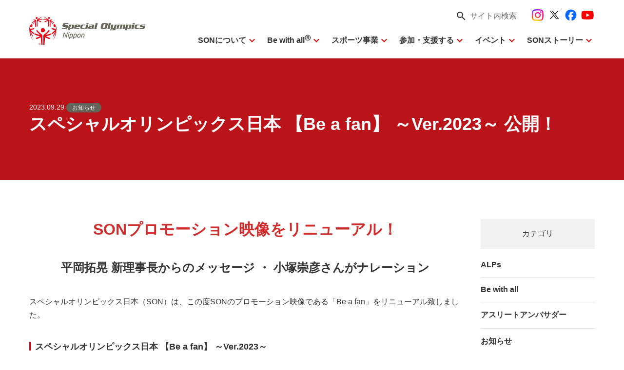

--- FILE ---
content_type: text/html; charset=UTF-8
request_url: https://www.son.or.jp/stories/news/specialolympicsnippon-beafan-releaase-20230929/
body_size: 44114
content:
<!DOCTYPE html>
<html lang="ja">
<head>
<meta charset="UTF-8" />
<meta http-equiv="X-UA-Compatible" content="IE=edge" />
<meta name="format-detection" content="telephone=no" />
<meta name="viewport" content="width=device-width, initial-scale=1" />
<meta name="description" content="SONプロモーション映像をリニューアル！ 平岡拓晃 新理事長からのメッセージ ・ 小塚崇彦さんがナレーション スペシャルオリンピックス日本（SON）は、この度SONのプロモーション映像である「Be a fan」をリニュー..." />
<meta name="title" content="スペシャルオリンピックス日本 【Be a fan】 ～Ver.2023～ 公開！ | お知らせ | ニュース | 公益財団法人 スペシャルオリンピックス日本" />
<meta property="og:url" content="https://www.son.or.jp/stories/news/specialolympicsnippon-beafan-releaase-20230929/" />
<meta property="og:site_name" content="公益財団法人 スペシャルオリンピックス日本" />
<meta property="og:title" content="スペシャルオリンピックス日本 【Be a fan】 ～Ver.2023～ 公開！ | お知らせ | ニュース | 公益財団法人 スペシャルオリンピックス日本" />
<meta property="og:description" content="SONプロモーション映像をリニューアル！ 平岡拓晃 新理事長からのメッセージ ・ 小塚崇彦さんがナレーション スペシャルオリンピックス日本（SON）は、この度SONのプロモーション映像である「Be a fan」をリニュー..." />
<meta property="og:image" content="https://www.son.or.jp/wp-content/uploads/dc509d4ffeaa17eabedcf583cc19c476.jpg" />
<meta property="og:image:width"  content="750" />
<meta property="og:image:height" content="420" />
<meta property="og:type" content="article" />
<meta name="twitter:description" content="SONプロモーション映像をリニューアル！ 平岡拓晃 新理事長からのメッセージ ・ 小塚崇彦さんがナレーション スペシャルオリンピックス日本（SON）は、この度SONのプロモーション映像である「Be a fan」をリニュー..." />
<meta name="twitter:card" content="summary_large_image" />
<title>スペシャルオリンピックス日本 【Be a fan】 ～Ver.2023～ 公開！ | お知らせ | ニュース | 公益財団法人 スペシャルオリンピックス日本</title>
<meta name='robots' content='max-image-preview:large' />
	<style>img:is([sizes="auto" i], [sizes^="auto," i]) { contain-intrinsic-size: 3000px 1500px }</style>
	<script id="cookieyes" type="text/javascript" src="https://cdn-cookieyes.com/client_data/c7213300799cb8490d34b10f/script.js"></script><link rel='dns-prefetch' href='//cdn.jsdelivr.net' />
<link rel='dns-prefetch' href='//fonts.googleapis.com' />
<style id='wp-block-library-inline-css' type='text/css'>
@charset "UTF-8";.wp-block-archives{box-sizing:border-box}.wp-block-archives-dropdown label{display:block}.wp-block-avatar{line-height:0}.wp-block-avatar,.wp-block-avatar img{box-sizing:border-box}.wp-block-avatar.aligncenter{text-align:center}.wp-block-audio{box-sizing:border-box}.wp-block-audio :where(figcaption){margin-bottom:1em;margin-top:.5em}.wp-block-audio audio{min-width:300px;width:100%}.wp-block-button__link{align-content:center;box-sizing:border-box;cursor:pointer;display:inline-block;height:100%;text-align:center;word-break:break-word}.wp-block-button__link.aligncenter{text-align:center}.wp-block-button__link.alignright{text-align:right}:where(.wp-block-button__link){border-radius:9999px;box-shadow:none;padding:calc(.667em + 2px) calc(1.333em + 2px);text-decoration:none}.wp-block-button[style*=text-decoration] .wp-block-button__link{text-decoration:inherit}.wp-block-buttons>.wp-block-button.has-custom-width{max-width:none}.wp-block-buttons>.wp-block-button.has-custom-width .wp-block-button__link{width:100%}.wp-block-buttons>.wp-block-button.has-custom-font-size .wp-block-button__link{font-size:inherit}.wp-block-buttons>.wp-block-button.wp-block-button__width-25{width:calc(25% - var(--wp--style--block-gap, .5em)*.75)}.wp-block-buttons>.wp-block-button.wp-block-button__width-50{width:calc(50% - var(--wp--style--block-gap, .5em)*.5)}.wp-block-buttons>.wp-block-button.wp-block-button__width-75{width:calc(75% - var(--wp--style--block-gap, .5em)*.25)}.wp-block-buttons>.wp-block-button.wp-block-button__width-100{flex-basis:100%;width:100%}.wp-block-buttons.is-vertical>.wp-block-button.wp-block-button__width-25{width:25%}.wp-block-buttons.is-vertical>.wp-block-button.wp-block-button__width-50{width:50%}.wp-block-buttons.is-vertical>.wp-block-button.wp-block-button__width-75{width:75%}.wp-block-button.is-style-squared,.wp-block-button__link.wp-block-button.is-style-squared{border-radius:0}.wp-block-button.no-border-radius,.wp-block-button__link.no-border-radius{border-radius:0!important}:root :where(.wp-block-button .wp-block-button__link.is-style-outline),:root :where(.wp-block-button.is-style-outline>.wp-block-button__link){border:2px solid;padding:.667em 1.333em}:root :where(.wp-block-button .wp-block-button__link.is-style-outline:not(.has-text-color)),:root :where(.wp-block-button.is-style-outline>.wp-block-button__link:not(.has-text-color)){color:currentColor}:root :where(.wp-block-button .wp-block-button__link.is-style-outline:not(.has-background)),:root :where(.wp-block-button.is-style-outline>.wp-block-button__link:not(.has-background)){background-color:initial;background-image:none}.wp-block-buttons{box-sizing:border-box}.wp-block-buttons.is-vertical{flex-direction:column}.wp-block-buttons.is-vertical>.wp-block-button:last-child{margin-bottom:0}.wp-block-buttons>.wp-block-button{display:inline-block;margin:0}.wp-block-buttons.is-content-justification-left{justify-content:flex-start}.wp-block-buttons.is-content-justification-left.is-vertical{align-items:flex-start}.wp-block-buttons.is-content-justification-center{justify-content:center}.wp-block-buttons.is-content-justification-center.is-vertical{align-items:center}.wp-block-buttons.is-content-justification-right{justify-content:flex-end}.wp-block-buttons.is-content-justification-right.is-vertical{align-items:flex-end}.wp-block-buttons.is-content-justification-space-between{justify-content:space-between}.wp-block-buttons.aligncenter{text-align:center}.wp-block-buttons:not(.is-content-justification-space-between,.is-content-justification-right,.is-content-justification-left,.is-content-justification-center) .wp-block-button.aligncenter{margin-left:auto;margin-right:auto;width:100%}.wp-block-buttons[style*=text-decoration] .wp-block-button,.wp-block-buttons[style*=text-decoration] .wp-block-button__link{text-decoration:inherit}.wp-block-buttons.has-custom-font-size .wp-block-button__link{font-size:inherit}.wp-block-buttons .wp-block-button__link{width:100%}.wp-block-button.aligncenter,.wp-block-calendar{text-align:center}.wp-block-calendar td,.wp-block-calendar th{border:1px solid;padding:.25em}.wp-block-calendar th{font-weight:400}.wp-block-calendar caption{background-color:inherit}.wp-block-calendar table{border-collapse:collapse;width:100%}.wp-block-calendar table:where(:not(.has-text-color)){color:#40464d}.wp-block-calendar table:where(:not(.has-text-color)) td,.wp-block-calendar table:where(:not(.has-text-color)) th{border-color:#ddd}.wp-block-calendar table.has-background th{background-color:inherit}.wp-block-calendar table.has-text-color th{color:inherit}:where(.wp-block-calendar table:not(.has-background) th){background:#ddd}.wp-block-categories{box-sizing:border-box}.wp-block-categories.alignleft{margin-right:2em}.wp-block-categories.alignright{margin-left:2em}.wp-block-categories.wp-block-categories-dropdown.aligncenter{text-align:center}.wp-block-categories .wp-block-categories__label{display:block;width:100%}.wp-block-code{box-sizing:border-box}.wp-block-code code{
  /*!rtl:begin:ignore*/direction:ltr;display:block;font-family:inherit;overflow-wrap:break-word;text-align:initial;white-space:pre-wrap
  /*!rtl:end:ignore*/}.wp-block-columns{align-items:normal!important;box-sizing:border-box;display:flex;flex-wrap:wrap!important}@media (min-width:782px){.wp-block-columns{flex-wrap:nowrap!important}}.wp-block-columns.are-vertically-aligned-top{align-items:flex-start}.wp-block-columns.are-vertically-aligned-center{align-items:center}.wp-block-columns.are-vertically-aligned-bottom{align-items:flex-end}@media (max-width:781px){.wp-block-columns:not(.is-not-stacked-on-mobile)>.wp-block-column{flex-basis:100%!important}}@media (min-width:782px){.wp-block-columns:not(.is-not-stacked-on-mobile)>.wp-block-column{flex-basis:0;flex-grow:1}.wp-block-columns:not(.is-not-stacked-on-mobile)>.wp-block-column[style*=flex-basis]{flex-grow:0}}.wp-block-columns.is-not-stacked-on-mobile{flex-wrap:nowrap!important}.wp-block-columns.is-not-stacked-on-mobile>.wp-block-column{flex-basis:0;flex-grow:1}.wp-block-columns.is-not-stacked-on-mobile>.wp-block-column[style*=flex-basis]{flex-grow:0}:where(.wp-block-columns){margin-bottom:1.75em}:where(.wp-block-columns.has-background){padding:1.25em 2.375em}.wp-block-column{flex-grow:1;min-width:0;overflow-wrap:break-word;word-break:break-word}.wp-block-column.is-vertically-aligned-top{align-self:flex-start}.wp-block-column.is-vertically-aligned-center{align-self:center}.wp-block-column.is-vertically-aligned-bottom{align-self:flex-end}.wp-block-column.is-vertically-aligned-stretch{align-self:stretch}.wp-block-column.is-vertically-aligned-bottom,.wp-block-column.is-vertically-aligned-center,.wp-block-column.is-vertically-aligned-top{width:100%}.wp-block-post-comments{box-sizing:border-box}.wp-block-post-comments .alignleft{float:left}.wp-block-post-comments .alignright{float:right}.wp-block-post-comments .navigation:after{clear:both;content:"";display:table}.wp-block-post-comments .commentlist{clear:both;list-style:none;margin:0;padding:0}.wp-block-post-comments .commentlist .comment{min-height:2.25em;padding-left:3.25em}.wp-block-post-comments .commentlist .comment p{font-size:1em;line-height:1.8;margin:1em 0}.wp-block-post-comments .commentlist .children{list-style:none;margin:0;padding:0}.wp-block-post-comments .comment-author{line-height:1.5}.wp-block-post-comments .comment-author .avatar{border-radius:1.5em;display:block;float:left;height:2.5em;margin-right:.75em;margin-top:.5em;width:2.5em}.wp-block-post-comments .comment-author cite{font-style:normal}.wp-block-post-comments .comment-meta{font-size:.875em;line-height:1.5}.wp-block-post-comments .comment-meta b{font-weight:400}.wp-block-post-comments .comment-meta .comment-awaiting-moderation{display:block;margin-bottom:1em;margin-top:1em}.wp-block-post-comments .comment-body .commentmetadata{font-size:.875em}.wp-block-post-comments .comment-form-author label,.wp-block-post-comments .comment-form-comment label,.wp-block-post-comments .comment-form-email label,.wp-block-post-comments .comment-form-url label{display:block;margin-bottom:.25em}.wp-block-post-comments .comment-form input:not([type=submit]):not([type=checkbox]),.wp-block-post-comments .comment-form textarea{box-sizing:border-box;display:block;width:100%}.wp-block-post-comments .comment-form-cookies-consent{display:flex;gap:.25em}.wp-block-post-comments .comment-form-cookies-consent #wp-comment-cookies-consent{margin-top:.35em}.wp-block-post-comments .comment-reply-title{margin-bottom:0}.wp-block-post-comments .comment-reply-title :where(small){font-size:var(--wp--preset--font-size--medium,smaller);margin-left:.5em}.wp-block-post-comments .reply{font-size:.875em;margin-bottom:1.4em}.wp-block-post-comments input:not([type=submit]),.wp-block-post-comments textarea{border:1px solid #949494;font-family:inherit;font-size:1em}.wp-block-post-comments input:not([type=submit]):not([type=checkbox]),.wp-block-post-comments textarea{padding:calc(.667em + 2px)}:where(.wp-block-post-comments input[type=submit]){border:none}.wp-block-comments{box-sizing:border-box}.wp-block-comments-pagination>.wp-block-comments-pagination-next,.wp-block-comments-pagination>.wp-block-comments-pagination-numbers,.wp-block-comments-pagination>.wp-block-comments-pagination-previous{font-size:inherit;margin-bottom:.5em;margin-right:.5em}.wp-block-comments-pagination>.wp-block-comments-pagination-next:last-child,.wp-block-comments-pagination>.wp-block-comments-pagination-numbers:last-child,.wp-block-comments-pagination>.wp-block-comments-pagination-previous:last-child{margin-right:0}.wp-block-comments-pagination .wp-block-comments-pagination-previous-arrow{display:inline-block;margin-right:1ch}.wp-block-comments-pagination .wp-block-comments-pagination-previous-arrow:not(.is-arrow-chevron){transform:scaleX(1)}.wp-block-comments-pagination .wp-block-comments-pagination-next-arrow{display:inline-block;margin-left:1ch}.wp-block-comments-pagination .wp-block-comments-pagination-next-arrow:not(.is-arrow-chevron){transform:scaleX(1)}.wp-block-comments-pagination.aligncenter{justify-content:center}.wp-block-comment-template{box-sizing:border-box;list-style:none;margin-bottom:0;max-width:100%;padding:0}.wp-block-comment-template li{clear:both}.wp-block-comment-template ol{list-style:none;margin-bottom:0;max-width:100%;padding-left:2rem}.wp-block-comment-template.alignleft{float:left}.wp-block-comment-template.aligncenter{margin-left:auto;margin-right:auto;width:fit-content}.wp-block-comment-template.alignright{float:right}.wp-block-comment-date{box-sizing:border-box}.comment-awaiting-moderation{display:block;font-size:.875em;line-height:1.5}.wp-block-comment-author-name,.wp-block-comment-content,.wp-block-comment-edit-link,.wp-block-comment-reply-link{box-sizing:border-box}.wp-block-cover,.wp-block-cover-image{align-items:center;background-position:50%;box-sizing:border-box;display:flex;justify-content:center;min-height:430px;overflow:hidden;overflow:clip;padding:1em;position:relative}.wp-block-cover .has-background-dim:not([class*=-background-color]),.wp-block-cover-image .has-background-dim:not([class*=-background-color]),.wp-block-cover-image.has-background-dim:not([class*=-background-color]),.wp-block-cover.has-background-dim:not([class*=-background-color]){background-color:#000}.wp-block-cover .has-background-dim.has-background-gradient,.wp-block-cover-image .has-background-dim.has-background-gradient{background-color:initial}.wp-block-cover-image.has-background-dim:before,.wp-block-cover.has-background-dim:before{background-color:inherit;content:""}.wp-block-cover .wp-block-cover__background,.wp-block-cover .wp-block-cover__gradient-background,.wp-block-cover-image .wp-block-cover__background,.wp-block-cover-image .wp-block-cover__gradient-background,.wp-block-cover-image.has-background-dim:not(.has-background-gradient):before,.wp-block-cover.has-background-dim:not(.has-background-gradient):before{bottom:0;left:0;opacity:.5;position:absolute;right:0;top:0}.wp-block-cover-image.has-background-dim.has-background-dim-10 .wp-block-cover__background,.wp-block-cover-image.has-background-dim.has-background-dim-10 .wp-block-cover__gradient-background,.wp-block-cover-image.has-background-dim.has-background-dim-10:not(.has-background-gradient):before,.wp-block-cover.has-background-dim.has-background-dim-10 .wp-block-cover__background,.wp-block-cover.has-background-dim.has-background-dim-10 .wp-block-cover__gradient-background,.wp-block-cover.has-background-dim.has-background-dim-10:not(.has-background-gradient):before{opacity:.1}.wp-block-cover-image.has-background-dim.has-background-dim-20 .wp-block-cover__background,.wp-block-cover-image.has-background-dim.has-background-dim-20 .wp-block-cover__gradient-background,.wp-block-cover-image.has-background-dim.has-background-dim-20:not(.has-background-gradient):before,.wp-block-cover.has-background-dim.has-background-dim-20 .wp-block-cover__background,.wp-block-cover.has-background-dim.has-background-dim-20 .wp-block-cover__gradient-background,.wp-block-cover.has-background-dim.has-background-dim-20:not(.has-background-gradient):before{opacity:.2}.wp-block-cover-image.has-background-dim.has-background-dim-30 .wp-block-cover__background,.wp-block-cover-image.has-background-dim.has-background-dim-30 .wp-block-cover__gradient-background,.wp-block-cover-image.has-background-dim.has-background-dim-30:not(.has-background-gradient):before,.wp-block-cover.has-background-dim.has-background-dim-30 .wp-block-cover__background,.wp-block-cover.has-background-dim.has-background-dim-30 .wp-block-cover__gradient-background,.wp-block-cover.has-background-dim.has-background-dim-30:not(.has-background-gradient):before{opacity:.3}.wp-block-cover-image.has-background-dim.has-background-dim-40 .wp-block-cover__background,.wp-block-cover-image.has-background-dim.has-background-dim-40 .wp-block-cover__gradient-background,.wp-block-cover-image.has-background-dim.has-background-dim-40:not(.has-background-gradient):before,.wp-block-cover.has-background-dim.has-background-dim-40 .wp-block-cover__background,.wp-block-cover.has-background-dim.has-background-dim-40 .wp-block-cover__gradient-background,.wp-block-cover.has-background-dim.has-background-dim-40:not(.has-background-gradient):before{opacity:.4}.wp-block-cover-image.has-background-dim.has-background-dim-50 .wp-block-cover__background,.wp-block-cover-image.has-background-dim.has-background-dim-50 .wp-block-cover__gradient-background,.wp-block-cover-image.has-background-dim.has-background-dim-50:not(.has-background-gradient):before,.wp-block-cover.has-background-dim.has-background-dim-50 .wp-block-cover__background,.wp-block-cover.has-background-dim.has-background-dim-50 .wp-block-cover__gradient-background,.wp-block-cover.has-background-dim.has-background-dim-50:not(.has-background-gradient):before{opacity:.5}.wp-block-cover-image.has-background-dim.has-background-dim-60 .wp-block-cover__background,.wp-block-cover-image.has-background-dim.has-background-dim-60 .wp-block-cover__gradient-background,.wp-block-cover-image.has-background-dim.has-background-dim-60:not(.has-background-gradient):before,.wp-block-cover.has-background-dim.has-background-dim-60 .wp-block-cover__background,.wp-block-cover.has-background-dim.has-background-dim-60 .wp-block-cover__gradient-background,.wp-block-cover.has-background-dim.has-background-dim-60:not(.has-background-gradient):before{opacity:.6}.wp-block-cover-image.has-background-dim.has-background-dim-70 .wp-block-cover__background,.wp-block-cover-image.has-background-dim.has-background-dim-70 .wp-block-cover__gradient-background,.wp-block-cover-image.has-background-dim.has-background-dim-70:not(.has-background-gradient):before,.wp-block-cover.has-background-dim.has-background-dim-70 .wp-block-cover__background,.wp-block-cover.has-background-dim.has-background-dim-70 .wp-block-cover__gradient-background,.wp-block-cover.has-background-dim.has-background-dim-70:not(.has-background-gradient):before{opacity:.7}.wp-block-cover-image.has-background-dim.has-background-dim-80 .wp-block-cover__background,.wp-block-cover-image.has-background-dim.has-background-dim-80 .wp-block-cover__gradient-background,.wp-block-cover-image.has-background-dim.has-background-dim-80:not(.has-background-gradient):before,.wp-block-cover.has-background-dim.has-background-dim-80 .wp-block-cover__background,.wp-block-cover.has-background-dim.has-background-dim-80 .wp-block-cover__gradient-background,.wp-block-cover.has-background-dim.has-background-dim-80:not(.has-background-gradient):before{opacity:.8}.wp-block-cover-image.has-background-dim.has-background-dim-90 .wp-block-cover__background,.wp-block-cover-image.has-background-dim.has-background-dim-90 .wp-block-cover__gradient-background,.wp-block-cover-image.has-background-dim.has-background-dim-90:not(.has-background-gradient):before,.wp-block-cover.has-background-dim.has-background-dim-90 .wp-block-cover__background,.wp-block-cover.has-background-dim.has-background-dim-90 .wp-block-cover__gradient-background,.wp-block-cover.has-background-dim.has-background-dim-90:not(.has-background-gradient):before{opacity:.9}.wp-block-cover-image.has-background-dim.has-background-dim-100 .wp-block-cover__background,.wp-block-cover-image.has-background-dim.has-background-dim-100 .wp-block-cover__gradient-background,.wp-block-cover-image.has-background-dim.has-background-dim-100:not(.has-background-gradient):before,.wp-block-cover.has-background-dim.has-background-dim-100 .wp-block-cover__background,.wp-block-cover.has-background-dim.has-background-dim-100 .wp-block-cover__gradient-background,.wp-block-cover.has-background-dim.has-background-dim-100:not(.has-background-gradient):before{opacity:1}.wp-block-cover .wp-block-cover__background.has-background-dim.has-background-dim-0,.wp-block-cover .wp-block-cover__gradient-background.has-background-dim.has-background-dim-0,.wp-block-cover-image .wp-block-cover__background.has-background-dim.has-background-dim-0,.wp-block-cover-image .wp-block-cover__gradient-background.has-background-dim.has-background-dim-0{opacity:0}.wp-block-cover .wp-block-cover__background.has-background-dim.has-background-dim-10,.wp-block-cover .wp-block-cover__gradient-background.has-background-dim.has-background-dim-10,.wp-block-cover-image .wp-block-cover__background.has-background-dim.has-background-dim-10,.wp-block-cover-image .wp-block-cover__gradient-background.has-background-dim.has-background-dim-10{opacity:.1}.wp-block-cover .wp-block-cover__background.has-background-dim.has-background-dim-20,.wp-block-cover .wp-block-cover__gradient-background.has-background-dim.has-background-dim-20,.wp-block-cover-image .wp-block-cover__background.has-background-dim.has-background-dim-20,.wp-block-cover-image .wp-block-cover__gradient-background.has-background-dim.has-background-dim-20{opacity:.2}.wp-block-cover .wp-block-cover__background.has-background-dim.has-background-dim-30,.wp-block-cover .wp-block-cover__gradient-background.has-background-dim.has-background-dim-30,.wp-block-cover-image .wp-block-cover__background.has-background-dim.has-background-dim-30,.wp-block-cover-image .wp-block-cover__gradient-background.has-background-dim.has-background-dim-30{opacity:.3}.wp-block-cover .wp-block-cover__background.has-background-dim.has-background-dim-40,.wp-block-cover .wp-block-cover__gradient-background.has-background-dim.has-background-dim-40,.wp-block-cover-image .wp-block-cover__background.has-background-dim.has-background-dim-40,.wp-block-cover-image .wp-block-cover__gradient-background.has-background-dim.has-background-dim-40{opacity:.4}.wp-block-cover .wp-block-cover__background.has-background-dim.has-background-dim-50,.wp-block-cover .wp-block-cover__gradient-background.has-background-dim.has-background-dim-50,.wp-block-cover-image .wp-block-cover__background.has-background-dim.has-background-dim-50,.wp-block-cover-image .wp-block-cover__gradient-background.has-background-dim.has-background-dim-50{opacity:.5}.wp-block-cover .wp-block-cover__background.has-background-dim.has-background-dim-60,.wp-block-cover .wp-block-cover__gradient-background.has-background-dim.has-background-dim-60,.wp-block-cover-image .wp-block-cover__background.has-background-dim.has-background-dim-60,.wp-block-cover-image .wp-block-cover__gradient-background.has-background-dim.has-background-dim-60{opacity:.6}.wp-block-cover .wp-block-cover__background.has-background-dim.has-background-dim-70,.wp-block-cover .wp-block-cover__gradient-background.has-background-dim.has-background-dim-70,.wp-block-cover-image .wp-block-cover__background.has-background-dim.has-background-dim-70,.wp-block-cover-image .wp-block-cover__gradient-background.has-background-dim.has-background-dim-70{opacity:.7}.wp-block-cover .wp-block-cover__background.has-background-dim.has-background-dim-80,.wp-block-cover .wp-block-cover__gradient-background.has-background-dim.has-background-dim-80,.wp-block-cover-image .wp-block-cover__background.has-background-dim.has-background-dim-80,.wp-block-cover-image .wp-block-cover__gradient-background.has-background-dim.has-background-dim-80{opacity:.8}.wp-block-cover .wp-block-cover__background.has-background-dim.has-background-dim-90,.wp-block-cover .wp-block-cover__gradient-background.has-background-dim.has-background-dim-90,.wp-block-cover-image .wp-block-cover__background.has-background-dim.has-background-dim-90,.wp-block-cover-image .wp-block-cover__gradient-background.has-background-dim.has-background-dim-90{opacity:.9}.wp-block-cover .wp-block-cover__background.has-background-dim.has-background-dim-100,.wp-block-cover .wp-block-cover__gradient-background.has-background-dim.has-background-dim-100,.wp-block-cover-image .wp-block-cover__background.has-background-dim.has-background-dim-100,.wp-block-cover-image .wp-block-cover__gradient-background.has-background-dim.has-background-dim-100{opacity:1}.wp-block-cover-image.alignleft,.wp-block-cover-image.alignright,.wp-block-cover.alignleft,.wp-block-cover.alignright{max-width:420px;width:100%}.wp-block-cover-image.aligncenter,.wp-block-cover-image.alignleft,.wp-block-cover-image.alignright,.wp-block-cover.aligncenter,.wp-block-cover.alignleft,.wp-block-cover.alignright{display:flex}.wp-block-cover .wp-block-cover__inner-container,.wp-block-cover-image .wp-block-cover__inner-container{color:inherit;position:relative;width:100%}.wp-block-cover-image.is-position-top-left,.wp-block-cover.is-position-top-left{align-items:flex-start;justify-content:flex-start}.wp-block-cover-image.is-position-top-center,.wp-block-cover.is-position-top-center{align-items:flex-start;justify-content:center}.wp-block-cover-image.is-position-top-right,.wp-block-cover.is-position-top-right{align-items:flex-start;justify-content:flex-end}.wp-block-cover-image.is-position-center-left,.wp-block-cover.is-position-center-left{align-items:center;justify-content:flex-start}.wp-block-cover-image.is-position-center-center,.wp-block-cover.is-position-center-center{align-items:center;justify-content:center}.wp-block-cover-image.is-position-center-right,.wp-block-cover.is-position-center-right{align-items:center;justify-content:flex-end}.wp-block-cover-image.is-position-bottom-left,.wp-block-cover.is-position-bottom-left{align-items:flex-end;justify-content:flex-start}.wp-block-cover-image.is-position-bottom-center,.wp-block-cover.is-position-bottom-center{align-items:flex-end;justify-content:center}.wp-block-cover-image.is-position-bottom-right,.wp-block-cover.is-position-bottom-right{align-items:flex-end;justify-content:flex-end}.wp-block-cover-image.has-custom-content-position.has-custom-content-position .wp-block-cover__inner-container,.wp-block-cover.has-custom-content-position.has-custom-content-position .wp-block-cover__inner-container{margin:0}.wp-block-cover-image.has-custom-content-position.has-custom-content-position.is-position-bottom-left .wp-block-cover__inner-container,.wp-block-cover-image.has-custom-content-position.has-custom-content-position.is-position-bottom-right .wp-block-cover__inner-container,.wp-block-cover-image.has-custom-content-position.has-custom-content-position.is-position-center-left .wp-block-cover__inner-container,.wp-block-cover-image.has-custom-content-position.has-custom-content-position.is-position-center-right .wp-block-cover__inner-container,.wp-block-cover-image.has-custom-content-position.has-custom-content-position.is-position-top-left .wp-block-cover__inner-container,.wp-block-cover-image.has-custom-content-position.has-custom-content-position.is-position-top-right .wp-block-cover__inner-container,.wp-block-cover.has-custom-content-position.has-custom-content-position.is-position-bottom-left .wp-block-cover__inner-container,.wp-block-cover.has-custom-content-position.has-custom-content-position.is-position-bottom-right .wp-block-cover__inner-container,.wp-block-cover.has-custom-content-position.has-custom-content-position.is-position-center-left .wp-block-cover__inner-container,.wp-block-cover.has-custom-content-position.has-custom-content-position.is-position-center-right .wp-block-cover__inner-container,.wp-block-cover.has-custom-content-position.has-custom-content-position.is-position-top-left .wp-block-cover__inner-container,.wp-block-cover.has-custom-content-position.has-custom-content-position.is-position-top-right .wp-block-cover__inner-container{margin:0;width:auto}.wp-block-cover .wp-block-cover__image-background,.wp-block-cover video.wp-block-cover__video-background,.wp-block-cover-image .wp-block-cover__image-background,.wp-block-cover-image video.wp-block-cover__video-background{border:none;bottom:0;box-shadow:none;height:100%;left:0;margin:0;max-height:none;max-width:none;object-fit:cover;outline:none;padding:0;position:absolute;right:0;top:0;width:100%}.wp-block-cover-image.has-parallax,.wp-block-cover.has-parallax,.wp-block-cover__image-background.has-parallax,video.wp-block-cover__video-background.has-parallax{background-attachment:fixed;background-repeat:no-repeat;background-size:cover}@supports (-webkit-touch-callout:inherit){.wp-block-cover-image.has-parallax,.wp-block-cover.has-parallax,.wp-block-cover__image-background.has-parallax,video.wp-block-cover__video-background.has-parallax{background-attachment:scroll}}@media (prefers-reduced-motion:reduce){.wp-block-cover-image.has-parallax,.wp-block-cover.has-parallax,.wp-block-cover__image-background.has-parallax,video.wp-block-cover__video-background.has-parallax{background-attachment:scroll}}.wp-block-cover-image.is-repeated,.wp-block-cover.is-repeated,.wp-block-cover__image-background.is-repeated,video.wp-block-cover__video-background.is-repeated{background-repeat:repeat;background-size:auto}.wp-block-cover-image-text,.wp-block-cover-image-text a,.wp-block-cover-image-text a:active,.wp-block-cover-image-text a:focus,.wp-block-cover-image-text a:hover,.wp-block-cover-text,.wp-block-cover-text a,.wp-block-cover-text a:active,.wp-block-cover-text a:focus,.wp-block-cover-text a:hover,section.wp-block-cover-image h2,section.wp-block-cover-image h2 a,section.wp-block-cover-image h2 a:active,section.wp-block-cover-image h2 a:focus,section.wp-block-cover-image h2 a:hover{color:#fff}.wp-block-cover-image .wp-block-cover.has-left-content{justify-content:flex-start}.wp-block-cover-image .wp-block-cover.has-right-content{justify-content:flex-end}.wp-block-cover-image.has-left-content .wp-block-cover-image-text,.wp-block-cover.has-left-content .wp-block-cover-text,section.wp-block-cover-image.has-left-content>h2{margin-left:0;text-align:left}.wp-block-cover-image.has-right-content .wp-block-cover-image-text,.wp-block-cover.has-right-content .wp-block-cover-text,section.wp-block-cover-image.has-right-content>h2{margin-right:0;text-align:right}.wp-block-cover .wp-block-cover-text,.wp-block-cover-image .wp-block-cover-image-text,section.wp-block-cover-image>h2{font-size:2em;line-height:1.25;margin-bottom:0;max-width:840px;padding:.44em;text-align:center;z-index:1}:where(.wp-block-cover-image:not(.has-text-color)),:where(.wp-block-cover:not(.has-text-color)){color:#fff}:where(.wp-block-cover-image.is-light:not(.has-text-color)),:where(.wp-block-cover.is-light:not(.has-text-color)){color:#000}:root :where(.wp-block-cover h1:not(.has-text-color)),:root :where(.wp-block-cover h2:not(.has-text-color)),:root :where(.wp-block-cover h3:not(.has-text-color)),:root :where(.wp-block-cover h4:not(.has-text-color)),:root :where(.wp-block-cover h5:not(.has-text-color)),:root :where(.wp-block-cover h6:not(.has-text-color)),:root :where(.wp-block-cover p:not(.has-text-color)){color:inherit}body:not(.editor-styles-wrapper) .wp-block-cover:not(.wp-block-cover:has(.wp-block-cover__background+.wp-block-cover__inner-container)) .wp-block-cover__image-background,body:not(.editor-styles-wrapper) .wp-block-cover:not(.wp-block-cover:has(.wp-block-cover__background+.wp-block-cover__inner-container)) .wp-block-cover__video-background{z-index:0}body:not(.editor-styles-wrapper) .wp-block-cover:not(.wp-block-cover:has(.wp-block-cover__background+.wp-block-cover__inner-container)) .wp-block-cover__background,body:not(.editor-styles-wrapper) .wp-block-cover:not(.wp-block-cover:has(.wp-block-cover__background+.wp-block-cover__inner-container)) .wp-block-cover__gradient-background,body:not(.editor-styles-wrapper) .wp-block-cover:not(.wp-block-cover:has(.wp-block-cover__background+.wp-block-cover__inner-container)) .wp-block-cover__inner-container,body:not(.editor-styles-wrapper) .wp-block-cover:not(.wp-block-cover:has(.wp-block-cover__background+.wp-block-cover__inner-container)).has-background-dim:not(.has-background-gradient):before{z-index:1}.has-modal-open body:not(.editor-styles-wrapper) .wp-block-cover:not(.wp-block-cover:has(.wp-block-cover__background+.wp-block-cover__inner-container)) .wp-block-cover__inner-container{z-index:auto}.wp-block-details{box-sizing:border-box}.wp-block-details summary{cursor:pointer}.wp-block-embed.alignleft,.wp-block-embed.alignright,.wp-block[data-align=left]>[data-type="core/embed"],.wp-block[data-align=right]>[data-type="core/embed"]{max-width:360px;width:100%}.wp-block-embed.alignleft .wp-block-embed__wrapper,.wp-block-embed.alignright .wp-block-embed__wrapper,.wp-block[data-align=left]>[data-type="core/embed"] .wp-block-embed__wrapper,.wp-block[data-align=right]>[data-type="core/embed"] .wp-block-embed__wrapper{min-width:280px}.wp-block-cover .wp-block-embed{min-height:240px;min-width:320px}.wp-block-embed{overflow-wrap:break-word}.wp-block-embed :where(figcaption){margin-bottom:1em;margin-top:.5em}.wp-block-embed iframe{max-width:100%}.wp-block-embed__wrapper{position:relative}.wp-embed-responsive .wp-has-aspect-ratio .wp-block-embed__wrapper:before{content:"";display:block;padding-top:50%}.wp-embed-responsive .wp-has-aspect-ratio iframe{bottom:0;height:100%;left:0;position:absolute;right:0;top:0;width:100%}.wp-embed-responsive .wp-embed-aspect-21-9 .wp-block-embed__wrapper:before{padding-top:42.85%}.wp-embed-responsive .wp-embed-aspect-18-9 .wp-block-embed__wrapper:before{padding-top:50%}.wp-embed-responsive .wp-embed-aspect-16-9 .wp-block-embed__wrapper:before{padding-top:56.25%}.wp-embed-responsive .wp-embed-aspect-4-3 .wp-block-embed__wrapper:before{padding-top:75%}.wp-embed-responsive .wp-embed-aspect-1-1 .wp-block-embed__wrapper:before{padding-top:100%}.wp-embed-responsive .wp-embed-aspect-9-16 .wp-block-embed__wrapper:before{padding-top:177.77%}.wp-embed-responsive .wp-embed-aspect-1-2 .wp-block-embed__wrapper:before{padding-top:200%}.wp-block-file{box-sizing:border-box}.wp-block-file:not(.wp-element-button){font-size:.8em}.wp-block-file.aligncenter{text-align:center}.wp-block-file.alignright{text-align:right}.wp-block-file *+.wp-block-file__button{margin-left:.75em}:where(.wp-block-file){margin-bottom:1.5em}.wp-block-file__embed{margin-bottom:1em}:where(.wp-block-file__button){border-radius:2em;display:inline-block;padding:.5em 1em}:where(.wp-block-file__button):is(a):active,:where(.wp-block-file__button):is(a):focus,:where(.wp-block-file__button):is(a):hover,:where(.wp-block-file__button):is(a):visited{box-shadow:none;color:#fff;opacity:.85;text-decoration:none}.wp-block-form-input__label{display:flex;flex-direction:column;gap:.25em;margin-bottom:.5em;width:100%}.wp-block-form-input__label.is-label-inline{align-items:center;flex-direction:row;gap:.5em}.wp-block-form-input__label.is-label-inline .wp-block-form-input__label-content{margin-bottom:.5em}.wp-block-form-input__label:has(input[type=checkbox]){flex-direction:row;width:fit-content}.wp-block-form-input__label:has(input[type=checkbox]) .wp-block-form-input__label-content{margin:0}.wp-block-form-input__label:has(.wp-block-form-input__label-content+input[type=checkbox]){flex-direction:row-reverse}.wp-block-form-input__label-content{width:fit-content}.wp-block-form-input__input{font-size:1em;margin-bottom:.5em;padding:0 .5em}.wp-block-form-input__input[type=date],.wp-block-form-input__input[type=datetime-local],.wp-block-form-input__input[type=datetime],.wp-block-form-input__input[type=email],.wp-block-form-input__input[type=month],.wp-block-form-input__input[type=number],.wp-block-form-input__input[type=password],.wp-block-form-input__input[type=search],.wp-block-form-input__input[type=tel],.wp-block-form-input__input[type=text],.wp-block-form-input__input[type=time],.wp-block-form-input__input[type=url],.wp-block-form-input__input[type=week]{border:1px solid;line-height:2;min-height:2em}textarea.wp-block-form-input__input{min-height:10em}.blocks-gallery-grid:not(.has-nested-images),.wp-block-gallery:not(.has-nested-images){display:flex;flex-wrap:wrap;list-style-type:none;margin:0;padding:0}.blocks-gallery-grid:not(.has-nested-images) .blocks-gallery-image,.blocks-gallery-grid:not(.has-nested-images) .blocks-gallery-item,.wp-block-gallery:not(.has-nested-images) .blocks-gallery-image,.wp-block-gallery:not(.has-nested-images) .blocks-gallery-item{display:flex;flex-direction:column;flex-grow:1;justify-content:center;margin:0 1em 1em 0;position:relative;width:calc(50% - 1em)}.blocks-gallery-grid:not(.has-nested-images) .blocks-gallery-image:nth-of-type(2n),.blocks-gallery-grid:not(.has-nested-images) .blocks-gallery-item:nth-of-type(2n),.wp-block-gallery:not(.has-nested-images) .blocks-gallery-image:nth-of-type(2n),.wp-block-gallery:not(.has-nested-images) .blocks-gallery-item:nth-of-type(2n){margin-right:0}.blocks-gallery-grid:not(.has-nested-images) .blocks-gallery-image figure,.blocks-gallery-grid:not(.has-nested-images) .blocks-gallery-item figure,.wp-block-gallery:not(.has-nested-images) .blocks-gallery-image figure,.wp-block-gallery:not(.has-nested-images) .blocks-gallery-item figure{align-items:flex-end;display:flex;height:100%;justify-content:flex-start;margin:0}.blocks-gallery-grid:not(.has-nested-images) .blocks-gallery-image img,.blocks-gallery-grid:not(.has-nested-images) .blocks-gallery-item img,.wp-block-gallery:not(.has-nested-images) .blocks-gallery-image img,.wp-block-gallery:not(.has-nested-images) .blocks-gallery-item img{display:block;height:auto;max-width:100%;width:auto}.blocks-gallery-grid:not(.has-nested-images) .blocks-gallery-image figcaption,.blocks-gallery-grid:not(.has-nested-images) .blocks-gallery-item figcaption,.wp-block-gallery:not(.has-nested-images) .blocks-gallery-image figcaption,.wp-block-gallery:not(.has-nested-images) .blocks-gallery-item figcaption{background:linear-gradient(0deg,#000000b3,#0000004d 70%,#0000);bottom:0;box-sizing:border-box;color:#fff;font-size:.8em;margin:0;max-height:100%;overflow:auto;padding:3em .77em .7em;position:absolute;text-align:center;width:100%;z-index:2}.blocks-gallery-grid:not(.has-nested-images) .blocks-gallery-image figcaption img,.blocks-gallery-grid:not(.has-nested-images) .blocks-gallery-item figcaption img,.wp-block-gallery:not(.has-nested-images) .blocks-gallery-image figcaption img,.wp-block-gallery:not(.has-nested-images) .blocks-gallery-item figcaption img{display:inline}.blocks-gallery-grid:not(.has-nested-images) figcaption,.wp-block-gallery:not(.has-nested-images) figcaption{flex-grow:1}.blocks-gallery-grid:not(.has-nested-images).is-cropped .blocks-gallery-image a,.blocks-gallery-grid:not(.has-nested-images).is-cropped .blocks-gallery-image img,.blocks-gallery-grid:not(.has-nested-images).is-cropped .blocks-gallery-item a,.blocks-gallery-grid:not(.has-nested-images).is-cropped .blocks-gallery-item img,.wp-block-gallery:not(.has-nested-images).is-cropped .blocks-gallery-image a,.wp-block-gallery:not(.has-nested-images).is-cropped .blocks-gallery-image img,.wp-block-gallery:not(.has-nested-images).is-cropped .blocks-gallery-item a,.wp-block-gallery:not(.has-nested-images).is-cropped .blocks-gallery-item img{flex:1;height:100%;object-fit:cover;width:100%}.blocks-gallery-grid:not(.has-nested-images).columns-1 .blocks-gallery-image,.blocks-gallery-grid:not(.has-nested-images).columns-1 .blocks-gallery-item,.wp-block-gallery:not(.has-nested-images).columns-1 .blocks-gallery-image,.wp-block-gallery:not(.has-nested-images).columns-1 .blocks-gallery-item{margin-right:0;width:100%}@media (min-width:600px){.blocks-gallery-grid:not(.has-nested-images).columns-3 .blocks-gallery-image,.blocks-gallery-grid:not(.has-nested-images).columns-3 .blocks-gallery-item,.wp-block-gallery:not(.has-nested-images).columns-3 .blocks-gallery-image,.wp-block-gallery:not(.has-nested-images).columns-3 .blocks-gallery-item{margin-right:1em;width:calc(33.33333% - .66667em)}.blocks-gallery-grid:not(.has-nested-images).columns-4 .blocks-gallery-image,.blocks-gallery-grid:not(.has-nested-images).columns-4 .blocks-gallery-item,.wp-block-gallery:not(.has-nested-images).columns-4 .blocks-gallery-image,.wp-block-gallery:not(.has-nested-images).columns-4 .blocks-gallery-item{margin-right:1em;width:calc(25% - .75em)}.blocks-gallery-grid:not(.has-nested-images).columns-5 .blocks-gallery-image,.blocks-gallery-grid:not(.has-nested-images).columns-5 .blocks-gallery-item,.wp-block-gallery:not(.has-nested-images).columns-5 .blocks-gallery-image,.wp-block-gallery:not(.has-nested-images).columns-5 .blocks-gallery-item{margin-right:1em;width:calc(20% - .8em)}.blocks-gallery-grid:not(.has-nested-images).columns-6 .blocks-gallery-image,.blocks-gallery-grid:not(.has-nested-images).columns-6 .blocks-gallery-item,.wp-block-gallery:not(.has-nested-images).columns-6 .blocks-gallery-image,.wp-block-gallery:not(.has-nested-images).columns-6 .blocks-gallery-item{margin-right:1em;width:calc(16.66667% - .83333em)}.blocks-gallery-grid:not(.has-nested-images).columns-7 .blocks-gallery-image,.blocks-gallery-grid:not(.has-nested-images).columns-7 .blocks-gallery-item,.wp-block-gallery:not(.has-nested-images).columns-7 .blocks-gallery-image,.wp-block-gallery:not(.has-nested-images).columns-7 .blocks-gallery-item{margin-right:1em;width:calc(14.28571% - .85714em)}.blocks-gallery-grid:not(.has-nested-images).columns-8 .blocks-gallery-image,.blocks-gallery-grid:not(.has-nested-images).columns-8 .blocks-gallery-item,.wp-block-gallery:not(.has-nested-images).columns-8 .blocks-gallery-image,.wp-block-gallery:not(.has-nested-images).columns-8 .blocks-gallery-item{margin-right:1em;width:calc(12.5% - .875em)}.blocks-gallery-grid:not(.has-nested-images).columns-1 .blocks-gallery-image:nth-of-type(1n),.blocks-gallery-grid:not(.has-nested-images).columns-1 .blocks-gallery-item:nth-of-type(1n),.blocks-gallery-grid:not(.has-nested-images).columns-2 .blocks-gallery-image:nth-of-type(2n),.blocks-gallery-grid:not(.has-nested-images).columns-2 .blocks-gallery-item:nth-of-type(2n),.blocks-gallery-grid:not(.has-nested-images).columns-3 .blocks-gallery-image:nth-of-type(3n),.blocks-gallery-grid:not(.has-nested-images).columns-3 .blocks-gallery-item:nth-of-type(3n),.blocks-gallery-grid:not(.has-nested-images).columns-4 .blocks-gallery-image:nth-of-type(4n),.blocks-gallery-grid:not(.has-nested-images).columns-4 .blocks-gallery-item:nth-of-type(4n),.blocks-gallery-grid:not(.has-nested-images).columns-5 .blocks-gallery-image:nth-of-type(5n),.blocks-gallery-grid:not(.has-nested-images).columns-5 .blocks-gallery-item:nth-of-type(5n),.blocks-gallery-grid:not(.has-nested-images).columns-6 .blocks-gallery-image:nth-of-type(6n),.blocks-gallery-grid:not(.has-nested-images).columns-6 .blocks-gallery-item:nth-of-type(6n),.blocks-gallery-grid:not(.has-nested-images).columns-7 .blocks-gallery-image:nth-of-type(7n),.blocks-gallery-grid:not(.has-nested-images).columns-7 .blocks-gallery-item:nth-of-type(7n),.blocks-gallery-grid:not(.has-nested-images).columns-8 .blocks-gallery-image:nth-of-type(8n),.blocks-gallery-grid:not(.has-nested-images).columns-8 .blocks-gallery-item:nth-of-type(8n),.wp-block-gallery:not(.has-nested-images).columns-1 .blocks-gallery-image:nth-of-type(1n),.wp-block-gallery:not(.has-nested-images).columns-1 .blocks-gallery-item:nth-of-type(1n),.wp-block-gallery:not(.has-nested-images).columns-2 .blocks-gallery-image:nth-of-type(2n),.wp-block-gallery:not(.has-nested-images).columns-2 .blocks-gallery-item:nth-of-type(2n),.wp-block-gallery:not(.has-nested-images).columns-3 .blocks-gallery-image:nth-of-type(3n),.wp-block-gallery:not(.has-nested-images).columns-3 .blocks-gallery-item:nth-of-type(3n),.wp-block-gallery:not(.has-nested-images).columns-4 .blocks-gallery-image:nth-of-type(4n),.wp-block-gallery:not(.has-nested-images).columns-4 .blocks-gallery-item:nth-of-type(4n),.wp-block-gallery:not(.has-nested-images).columns-5 .blocks-gallery-image:nth-of-type(5n),.wp-block-gallery:not(.has-nested-images).columns-5 .blocks-gallery-item:nth-of-type(5n),.wp-block-gallery:not(.has-nested-images).columns-6 .blocks-gallery-image:nth-of-type(6n),.wp-block-gallery:not(.has-nested-images).columns-6 .blocks-gallery-item:nth-of-type(6n),.wp-block-gallery:not(.has-nested-images).columns-7 .blocks-gallery-image:nth-of-type(7n),.wp-block-gallery:not(.has-nested-images).columns-7 .blocks-gallery-item:nth-of-type(7n),.wp-block-gallery:not(.has-nested-images).columns-8 .blocks-gallery-image:nth-of-type(8n),.wp-block-gallery:not(.has-nested-images).columns-8 .blocks-gallery-item:nth-of-type(8n){margin-right:0}}.blocks-gallery-grid:not(.has-nested-images) .blocks-gallery-image:last-child,.blocks-gallery-grid:not(.has-nested-images) .blocks-gallery-item:last-child,.wp-block-gallery:not(.has-nested-images) .blocks-gallery-image:last-child,.wp-block-gallery:not(.has-nested-images) .blocks-gallery-item:last-child{margin-right:0}.blocks-gallery-grid:not(.has-nested-images).alignleft,.blocks-gallery-grid:not(.has-nested-images).alignright,.wp-block-gallery:not(.has-nested-images).alignleft,.wp-block-gallery:not(.has-nested-images).alignright{max-width:420px;width:100%}.blocks-gallery-grid:not(.has-nested-images).aligncenter .blocks-gallery-item figure,.wp-block-gallery:not(.has-nested-images).aligncenter .blocks-gallery-item figure{justify-content:center}.wp-block-gallery:not(.is-cropped) .blocks-gallery-item{align-self:flex-start}figure.wp-block-gallery.has-nested-images{align-items:normal}.wp-block-gallery.has-nested-images figure.wp-block-image:not(#individual-image){margin:0;width:calc(50% - var(--wp--style--unstable-gallery-gap, 16px)/2)}.wp-block-gallery.has-nested-images figure.wp-block-image{box-sizing:border-box;display:flex;flex-direction:column;flex-grow:1;justify-content:center;max-width:100%;position:relative}.wp-block-gallery.has-nested-images figure.wp-block-image>a,.wp-block-gallery.has-nested-images figure.wp-block-image>div{flex-direction:column;flex-grow:1;margin:0}.wp-block-gallery.has-nested-images figure.wp-block-image img{display:block;height:auto;max-width:100%!important;width:auto}.wp-block-gallery.has-nested-images figure.wp-block-image figcaption,.wp-block-gallery.has-nested-images figure.wp-block-image:has(figcaption):before{bottom:0;left:0;max-height:100%;position:absolute;right:0}.wp-block-gallery.has-nested-images figure.wp-block-image:has(figcaption):before{-webkit-backdrop-filter:blur(3px);backdrop-filter:blur(3px);content:"";height:100%;-webkit-mask-image:linear-gradient(0deg,#000 20%,#0000);mask-image:linear-gradient(0deg,#000 20%,#0000);max-height:40%}.wp-block-gallery.has-nested-images figure.wp-block-image figcaption{background:linear-gradient(0deg,#0006,#0000);box-sizing:border-box;color:#fff;font-size:13px;margin:0;overflow:auto;padding:1em;scrollbar-color:#0000 #0000;scrollbar-gutter:stable both-edges;scrollbar-width:thin;text-align:center;text-shadow:0 0 1.5px #000;will-change:transform}.wp-block-gallery.has-nested-images figure.wp-block-image figcaption::-webkit-scrollbar{height:12px;width:12px}.wp-block-gallery.has-nested-images figure.wp-block-image figcaption::-webkit-scrollbar-track{background-color:initial}.wp-block-gallery.has-nested-images figure.wp-block-image figcaption::-webkit-scrollbar-thumb{background-clip:padding-box;background-color:initial;border:3px solid #0000;border-radius:8px}.wp-block-gallery.has-nested-images figure.wp-block-image figcaption:focus-within::-webkit-scrollbar-thumb,.wp-block-gallery.has-nested-images figure.wp-block-image figcaption:focus::-webkit-scrollbar-thumb,.wp-block-gallery.has-nested-images figure.wp-block-image figcaption:hover::-webkit-scrollbar-thumb{background-color:#fffc}.wp-block-gallery.has-nested-images figure.wp-block-image figcaption:focus,.wp-block-gallery.has-nested-images figure.wp-block-image figcaption:focus-within,.wp-block-gallery.has-nested-images figure.wp-block-image figcaption:hover{scrollbar-color:#fffc #0000}@media (hover:none){.wp-block-gallery.has-nested-images figure.wp-block-image figcaption{scrollbar-color:#fffc #0000}}.wp-block-gallery.has-nested-images figure.wp-block-image figcaption img{display:inline}.wp-block-gallery.has-nested-images figure.wp-block-image figcaption a{color:inherit}.wp-block-gallery.has-nested-images figure.wp-block-image.has-custom-border img{box-sizing:border-box}.wp-block-gallery.has-nested-images figure.wp-block-image.has-custom-border>a,.wp-block-gallery.has-nested-images figure.wp-block-image.has-custom-border>div,.wp-block-gallery.has-nested-images figure.wp-block-image.is-style-rounded>a,.wp-block-gallery.has-nested-images figure.wp-block-image.is-style-rounded>div{flex:1 1 auto}.wp-block-gallery.has-nested-images figure.wp-block-image.has-custom-border figcaption,.wp-block-gallery.has-nested-images figure.wp-block-image.is-style-rounded figcaption{background:none;color:inherit;flex:initial;margin:0;padding:10px 10px 9px;position:relative;text-shadow:none}.wp-block-gallery.has-nested-images figure.wp-block-image.has-custom-border:before,.wp-block-gallery.has-nested-images figure.wp-block-image.is-style-rounded:before{content:none}.wp-block-gallery.has-nested-images figcaption{flex-basis:100%;flex-grow:1;text-align:center}.wp-block-gallery.has-nested-images:not(.is-cropped) figure.wp-block-image:not(#individual-image){margin-bottom:auto;margin-top:0}.wp-block-gallery.has-nested-images.is-cropped figure.wp-block-image:not(#individual-image){align-self:inherit}.wp-block-gallery.has-nested-images.is-cropped figure.wp-block-image:not(#individual-image)>a,.wp-block-gallery.has-nested-images.is-cropped figure.wp-block-image:not(#individual-image)>div:not(.components-drop-zone){display:flex}.wp-block-gallery.has-nested-images.is-cropped figure.wp-block-image:not(#individual-image) a,.wp-block-gallery.has-nested-images.is-cropped figure.wp-block-image:not(#individual-image) img{flex:1 0 0%;height:100%;object-fit:cover;width:100%}.wp-block-gallery.has-nested-images.columns-1 figure.wp-block-image:not(#individual-image){width:100%}@media (min-width:600px){.wp-block-gallery.has-nested-images.columns-3 figure.wp-block-image:not(#individual-image){width:calc(33.33333% - var(--wp--style--unstable-gallery-gap, 16px)*.66667)}.wp-block-gallery.has-nested-images.columns-4 figure.wp-block-image:not(#individual-image){width:calc(25% - var(--wp--style--unstable-gallery-gap, 16px)*.75)}.wp-block-gallery.has-nested-images.columns-5 figure.wp-block-image:not(#individual-image){width:calc(20% - var(--wp--style--unstable-gallery-gap, 16px)*.8)}.wp-block-gallery.has-nested-images.columns-6 figure.wp-block-image:not(#individual-image){width:calc(16.66667% - var(--wp--style--unstable-gallery-gap, 16px)*.83333)}.wp-block-gallery.has-nested-images.columns-7 figure.wp-block-image:not(#individual-image){width:calc(14.28571% - var(--wp--style--unstable-gallery-gap, 16px)*.85714)}.wp-block-gallery.has-nested-images.columns-8 figure.wp-block-image:not(#individual-image){width:calc(12.5% - var(--wp--style--unstable-gallery-gap, 16px)*.875)}.wp-block-gallery.has-nested-images.columns-default figure.wp-block-image:not(#individual-image){width:calc(33.33% - var(--wp--style--unstable-gallery-gap, 16px)*.66667)}.wp-block-gallery.has-nested-images.columns-default figure.wp-block-image:not(#individual-image):first-child:nth-last-child(2),.wp-block-gallery.has-nested-images.columns-default figure.wp-block-image:not(#individual-image):first-child:nth-last-child(2)~figure.wp-block-image:not(#individual-image){width:calc(50% - var(--wp--style--unstable-gallery-gap, 16px)*.5)}.wp-block-gallery.has-nested-images.columns-default figure.wp-block-image:not(#individual-image):first-child:last-child{width:100%}}.wp-block-gallery.has-nested-images.alignleft,.wp-block-gallery.has-nested-images.alignright{max-width:420px;width:100%}.wp-block-gallery.has-nested-images.aligncenter{justify-content:center}.wp-block-group{box-sizing:border-box}:where(.wp-block-group.wp-block-group-is-layout-constrained){position:relative}h1.has-background,h2.has-background,h3.has-background,h4.has-background,h5.has-background,h6.has-background{padding:1.25em 2.375em}h1.has-text-align-left[style*=writing-mode]:where([style*=vertical-lr]),h1.has-text-align-right[style*=writing-mode]:where([style*=vertical-rl]),h2.has-text-align-left[style*=writing-mode]:where([style*=vertical-lr]),h2.has-text-align-right[style*=writing-mode]:where([style*=vertical-rl]),h3.has-text-align-left[style*=writing-mode]:where([style*=vertical-lr]),h3.has-text-align-right[style*=writing-mode]:where([style*=vertical-rl]),h4.has-text-align-left[style*=writing-mode]:where([style*=vertical-lr]),h4.has-text-align-right[style*=writing-mode]:where([style*=vertical-rl]),h5.has-text-align-left[style*=writing-mode]:where([style*=vertical-lr]),h5.has-text-align-right[style*=writing-mode]:where([style*=vertical-rl]),h6.has-text-align-left[style*=writing-mode]:where([style*=vertical-lr]),h6.has-text-align-right[style*=writing-mode]:where([style*=vertical-rl]){rotate:180deg}.wp-block-image>a,.wp-block-image>figure>a{display:inline-block}.wp-block-image img{box-sizing:border-box;height:auto;max-width:100%;vertical-align:bottom}@media not (prefers-reduced-motion){.wp-block-image img.hide{visibility:hidden}.wp-block-image img.show{animation:show-content-image .4s}}.wp-block-image[style*=border-radius] img,.wp-block-image[style*=border-radius]>a{border-radius:inherit}.wp-block-image.has-custom-border img{box-sizing:border-box}.wp-block-image.aligncenter{text-align:center}.wp-block-image.alignfull>a,.wp-block-image.alignwide>a{width:100%}.wp-block-image.alignfull img,.wp-block-image.alignwide img{height:auto;width:100%}.wp-block-image .aligncenter,.wp-block-image .alignleft,.wp-block-image .alignright,.wp-block-image.aligncenter,.wp-block-image.alignleft,.wp-block-image.alignright{display:table}.wp-block-image .aligncenter>figcaption,.wp-block-image .alignleft>figcaption,.wp-block-image .alignright>figcaption,.wp-block-image.aligncenter>figcaption,.wp-block-image.alignleft>figcaption,.wp-block-image.alignright>figcaption{caption-side:bottom;display:table-caption}.wp-block-image .alignleft{float:left;margin:.5em 1em .5em 0}.wp-block-image .alignright{float:right;margin:.5em 0 .5em 1em}.wp-block-image .aligncenter{margin-left:auto;margin-right:auto}.wp-block-image :where(figcaption){margin-bottom:1em;margin-top:.5em}.wp-block-image.is-style-circle-mask img{border-radius:9999px}@supports ((-webkit-mask-image:none) or (mask-image:none)) or (-webkit-mask-image:none){.wp-block-image.is-style-circle-mask img{border-radius:0;-webkit-mask-image:url('data:image/svg+xml;utf8,<svg viewBox="0 0 100 100" xmlns="http://www.w3.org/2000/svg"><circle cx="50" cy="50" r="50"/></svg>');mask-image:url('data:image/svg+xml;utf8,<svg viewBox="0 0 100 100" xmlns="http://www.w3.org/2000/svg"><circle cx="50" cy="50" r="50"/></svg>');mask-mode:alpha;-webkit-mask-position:center;mask-position:center;-webkit-mask-repeat:no-repeat;mask-repeat:no-repeat;-webkit-mask-size:contain;mask-size:contain}}:root :where(.wp-block-image.is-style-rounded img,.wp-block-image .is-style-rounded img){border-radius:9999px}.wp-block-image figure{margin:0}.wp-lightbox-container{display:flex;flex-direction:column;position:relative}.wp-lightbox-container img{cursor:zoom-in}.wp-lightbox-container img:hover+button{opacity:1}.wp-lightbox-container button{align-items:center;-webkit-backdrop-filter:blur(16px) saturate(180%);backdrop-filter:blur(16px) saturate(180%);background-color:#5a5a5a40;border:none;border-radius:4px;cursor:zoom-in;display:flex;height:20px;justify-content:center;opacity:0;padding:0;position:absolute;right:16px;text-align:center;top:16px;width:20px;z-index:100}@media not (prefers-reduced-motion){.wp-lightbox-container button{transition:opacity .2s ease}}.wp-lightbox-container button:focus-visible{outline:3px auto #5a5a5a40;outline:3px auto -webkit-focus-ring-color;outline-offset:3px}.wp-lightbox-container button:hover{cursor:pointer;opacity:1}.wp-lightbox-container button:focus{opacity:1}.wp-lightbox-container button:focus,.wp-lightbox-container button:hover,.wp-lightbox-container button:not(:hover):not(:active):not(.has-background){background-color:#5a5a5a40;border:none}.wp-lightbox-overlay{box-sizing:border-box;cursor:zoom-out;height:100vh;left:0;overflow:hidden;position:fixed;top:0;visibility:hidden;width:100%;z-index:100000}.wp-lightbox-overlay .close-button{align-items:center;cursor:pointer;display:flex;justify-content:center;min-height:40px;min-width:40px;padding:0;position:absolute;right:calc(env(safe-area-inset-right) + 16px);top:calc(env(safe-area-inset-top) + 16px);z-index:5000000}.wp-lightbox-overlay .close-button:focus,.wp-lightbox-overlay .close-button:hover,.wp-lightbox-overlay .close-button:not(:hover):not(:active):not(.has-background){background:none;border:none}.wp-lightbox-overlay .lightbox-image-container{height:var(--wp--lightbox-container-height);left:50%;overflow:hidden;position:absolute;top:50%;transform:translate(-50%,-50%);transform-origin:top left;width:var(--wp--lightbox-container-width);z-index:9999999999}.wp-lightbox-overlay .wp-block-image{align-items:center;box-sizing:border-box;display:flex;height:100%;justify-content:center;margin:0;position:relative;transform-origin:0 0;width:100%;z-index:3000000}.wp-lightbox-overlay .wp-block-image img{height:var(--wp--lightbox-image-height);min-height:var(--wp--lightbox-image-height);min-width:var(--wp--lightbox-image-width);width:var(--wp--lightbox-image-width)}.wp-lightbox-overlay .wp-block-image figcaption{display:none}.wp-lightbox-overlay button{background:none;border:none}.wp-lightbox-overlay .scrim{background-color:#fff;height:100%;opacity:.9;position:absolute;width:100%;z-index:2000000}.wp-lightbox-overlay.active{visibility:visible}@media not (prefers-reduced-motion){.wp-lightbox-overlay.active{animation:turn-on-visibility .25s both}.wp-lightbox-overlay.active img{animation:turn-on-visibility .35s both}.wp-lightbox-overlay.show-closing-animation:not(.active){animation:turn-off-visibility .35s both}.wp-lightbox-overlay.show-closing-animation:not(.active) img{animation:turn-off-visibility .25s both}.wp-lightbox-overlay.zoom.active{animation:none;opacity:1;visibility:visible}.wp-lightbox-overlay.zoom.active .lightbox-image-container{animation:lightbox-zoom-in .4s}.wp-lightbox-overlay.zoom.active .lightbox-image-container img{animation:none}.wp-lightbox-overlay.zoom.active .scrim{animation:turn-on-visibility .4s forwards}.wp-lightbox-overlay.zoom.show-closing-animation:not(.active){animation:none}.wp-lightbox-overlay.zoom.show-closing-animation:not(.active) .lightbox-image-container{animation:lightbox-zoom-out .4s}.wp-lightbox-overlay.zoom.show-closing-animation:not(.active) .lightbox-image-container img{animation:none}.wp-lightbox-overlay.zoom.show-closing-animation:not(.active) .scrim{animation:turn-off-visibility .4s forwards}}@keyframes show-content-image{0%{visibility:hidden}99%{visibility:hidden}to{visibility:visible}}@keyframes turn-on-visibility{0%{opacity:0}to{opacity:1}}@keyframes turn-off-visibility{0%{opacity:1;visibility:visible}99%{opacity:0;visibility:visible}to{opacity:0;visibility:hidden}}@keyframes lightbox-zoom-in{0%{transform:translate(calc((-100vw + var(--wp--lightbox-scrollbar-width))/2 + var(--wp--lightbox-initial-left-position)),calc(-50vh + var(--wp--lightbox-initial-top-position))) scale(var(--wp--lightbox-scale))}to{transform:translate(-50%,-50%) scale(1)}}@keyframes lightbox-zoom-out{0%{transform:translate(-50%,-50%) scale(1);visibility:visible}99%{visibility:visible}to{transform:translate(calc((-100vw + var(--wp--lightbox-scrollbar-width))/2 + var(--wp--lightbox-initial-left-position)),calc(-50vh + var(--wp--lightbox-initial-top-position))) scale(var(--wp--lightbox-scale));visibility:hidden}}ol.wp-block-latest-comments{box-sizing:border-box;margin-left:0}:where(.wp-block-latest-comments:not([style*=line-height] .wp-block-latest-comments__comment)){line-height:1.1}:where(.wp-block-latest-comments:not([style*=line-height] .wp-block-latest-comments__comment-excerpt p)){line-height:1.8}.has-dates :where(.wp-block-latest-comments:not([style*=line-height])),.has-excerpts :where(.wp-block-latest-comments:not([style*=line-height])){line-height:1.5}.wp-block-latest-comments .wp-block-latest-comments{padding-left:0}.wp-block-latest-comments__comment{list-style:none;margin-bottom:1em}.has-avatars .wp-block-latest-comments__comment{list-style:none;min-height:2.25em}.has-avatars .wp-block-latest-comments__comment .wp-block-latest-comments__comment-excerpt,.has-avatars .wp-block-latest-comments__comment .wp-block-latest-comments__comment-meta{margin-left:3.25em}.wp-block-latest-comments__comment-excerpt p{font-size:.875em;margin:.36em 0 1.4em}.wp-block-latest-comments__comment-date{display:block;font-size:.75em}.wp-block-latest-comments .avatar,.wp-block-latest-comments__comment-avatar{border-radius:1.5em;display:block;float:left;height:2.5em;margin-right:.75em;width:2.5em}.wp-block-latest-comments[class*=-font-size] a,.wp-block-latest-comments[style*=font-size] a{font-size:inherit}.wp-block-latest-posts{box-sizing:border-box}.wp-block-latest-posts.alignleft{margin-right:2em}.wp-block-latest-posts.alignright{margin-left:2em}.wp-block-latest-posts.wp-block-latest-posts__list{list-style:none}.wp-block-latest-posts.wp-block-latest-posts__list li{clear:both;overflow-wrap:break-word}.wp-block-latest-posts.is-grid{display:flex;flex-wrap:wrap}.wp-block-latest-posts.is-grid li{margin:0 1.25em 1.25em 0;width:100%}@media (min-width:600px){.wp-block-latest-posts.columns-2 li{width:calc(50% - .625em)}.wp-block-latest-posts.columns-2 li:nth-child(2n){margin-right:0}.wp-block-latest-posts.columns-3 li{width:calc(33.33333% - .83333em)}.wp-block-latest-posts.columns-3 li:nth-child(3n){margin-right:0}.wp-block-latest-posts.columns-4 li{width:calc(25% - .9375em)}.wp-block-latest-posts.columns-4 li:nth-child(4n){margin-right:0}.wp-block-latest-posts.columns-5 li{width:calc(20% - 1em)}.wp-block-latest-posts.columns-5 li:nth-child(5n){margin-right:0}.wp-block-latest-posts.columns-6 li{width:calc(16.66667% - 1.04167em)}.wp-block-latest-posts.columns-6 li:nth-child(6n){margin-right:0}}:root :where(.wp-block-latest-posts.is-grid){padding:0}:root :where(.wp-block-latest-posts.wp-block-latest-posts__list){padding-left:0}.wp-block-latest-posts__post-author,.wp-block-latest-posts__post-date{display:block;font-size:.8125em}.wp-block-latest-posts__post-excerpt,.wp-block-latest-posts__post-full-content{margin-bottom:1em;margin-top:.5em}.wp-block-latest-posts__featured-image a{display:inline-block}.wp-block-latest-posts__featured-image img{height:auto;max-width:100%;width:auto}.wp-block-latest-posts__featured-image.alignleft{float:left;margin-right:1em}.wp-block-latest-posts__featured-image.alignright{float:right;margin-left:1em}.wp-block-latest-posts__featured-image.aligncenter{margin-bottom:1em;text-align:center}ol,ul{box-sizing:border-box}:root :where(.wp-block-list.has-background){padding:1.25em 2.375em}.wp-block-loginout,.wp-block-media-text{box-sizing:border-box}.wp-block-media-text{
  /*!rtl:begin:ignore*/direction:ltr;
  /*!rtl:end:ignore*/display:grid;grid-template-columns:50% 1fr;grid-template-rows:auto}.wp-block-media-text.has-media-on-the-right{grid-template-columns:1fr 50%}.wp-block-media-text.is-vertically-aligned-top>.wp-block-media-text__content,.wp-block-media-text.is-vertically-aligned-top>.wp-block-media-text__media{align-self:start}.wp-block-media-text.is-vertically-aligned-center>.wp-block-media-text__content,.wp-block-media-text.is-vertically-aligned-center>.wp-block-media-text__media,.wp-block-media-text>.wp-block-media-text__content,.wp-block-media-text>.wp-block-media-text__media{align-self:center}.wp-block-media-text.is-vertically-aligned-bottom>.wp-block-media-text__content,.wp-block-media-text.is-vertically-aligned-bottom>.wp-block-media-text__media{align-self:end}.wp-block-media-text>.wp-block-media-text__media{
  /*!rtl:begin:ignore*/grid-column:1;grid-row:1;
  /*!rtl:end:ignore*/margin:0}.wp-block-media-text>.wp-block-media-text__content{direction:ltr;
  /*!rtl:begin:ignore*/grid-column:2;grid-row:1;
  /*!rtl:end:ignore*/padding:0 8%;word-break:break-word}.wp-block-media-text.has-media-on-the-right>.wp-block-media-text__media{
  /*!rtl:begin:ignore*/grid-column:2;grid-row:1
  /*!rtl:end:ignore*/}.wp-block-media-text.has-media-on-the-right>.wp-block-media-text__content{
  /*!rtl:begin:ignore*/grid-column:1;grid-row:1
  /*!rtl:end:ignore*/}.wp-block-media-text__media a{display:block}.wp-block-media-text__media img,.wp-block-media-text__media video{height:auto;max-width:unset;vertical-align:middle;width:100%}.wp-block-media-text.is-image-fill>.wp-block-media-text__media{background-size:cover;height:100%;min-height:250px}.wp-block-media-text.is-image-fill>.wp-block-media-text__media>a{display:block;height:100%}.wp-block-media-text.is-image-fill>.wp-block-media-text__media img{height:1px;margin:-1px;overflow:hidden;padding:0;position:absolute;width:1px;clip:rect(0,0,0,0);border:0}.wp-block-media-text.is-image-fill-element>.wp-block-media-text__media{height:100%;min-height:250px;position:relative}.wp-block-media-text.is-image-fill-element>.wp-block-media-text__media>a{display:block;height:100%}.wp-block-media-text.is-image-fill-element>.wp-block-media-text__media img{height:100%;object-fit:cover;position:absolute;width:100%}@media (max-width:600px){.wp-block-media-text.is-stacked-on-mobile{grid-template-columns:100%!important}.wp-block-media-text.is-stacked-on-mobile>.wp-block-media-text__media{grid-column:1;grid-row:1}.wp-block-media-text.is-stacked-on-mobile>.wp-block-media-text__content{grid-column:1;grid-row:2}}.wp-block-navigation{position:relative;--navigation-layout-justification-setting:flex-start;--navigation-layout-direction:row;--navigation-layout-wrap:wrap;--navigation-layout-justify:flex-start;--navigation-layout-align:center}.wp-block-navigation ul{margin-bottom:0;margin-left:0;margin-top:0;padding-left:0}.wp-block-navigation ul,.wp-block-navigation ul li{list-style:none;padding:0}.wp-block-navigation .wp-block-navigation-item{align-items:center;display:flex;position:relative}.wp-block-navigation .wp-block-navigation-item .wp-block-navigation__submenu-container:empty{display:none}.wp-block-navigation .wp-block-navigation-item__content{display:block}.wp-block-navigation .wp-block-navigation-item__content.wp-block-navigation-item__content{color:inherit}.wp-block-navigation.has-text-decoration-underline .wp-block-navigation-item__content,.wp-block-navigation.has-text-decoration-underline .wp-block-navigation-item__content:active,.wp-block-navigation.has-text-decoration-underline .wp-block-navigation-item__content:focus{text-decoration:underline}.wp-block-navigation.has-text-decoration-line-through .wp-block-navigation-item__content,.wp-block-navigation.has-text-decoration-line-through .wp-block-navigation-item__content:active,.wp-block-navigation.has-text-decoration-line-through .wp-block-navigation-item__content:focus{text-decoration:line-through}.wp-block-navigation :where(a),.wp-block-navigation :where(a:active),.wp-block-navigation :where(a:focus){text-decoration:none}.wp-block-navigation .wp-block-navigation__submenu-icon{align-self:center;background-color:inherit;border:none;color:currentColor;display:inline-block;font-size:inherit;height:.6em;line-height:0;margin-left:.25em;padding:0;width:.6em}.wp-block-navigation .wp-block-navigation__submenu-icon svg{display:inline-block;stroke:currentColor;height:inherit;margin-top:.075em;width:inherit}.wp-block-navigation.is-vertical{--navigation-layout-direction:column;--navigation-layout-justify:initial;--navigation-layout-align:flex-start}.wp-block-navigation.no-wrap{--navigation-layout-wrap:nowrap}.wp-block-navigation.items-justified-center{--navigation-layout-justification-setting:center;--navigation-layout-justify:center}.wp-block-navigation.items-justified-center.is-vertical{--navigation-layout-align:center}.wp-block-navigation.items-justified-right{--navigation-layout-justification-setting:flex-end;--navigation-layout-justify:flex-end}.wp-block-navigation.items-justified-right.is-vertical{--navigation-layout-align:flex-end}.wp-block-navigation.items-justified-space-between{--navigation-layout-justification-setting:space-between;--navigation-layout-justify:space-between}.wp-block-navigation .has-child .wp-block-navigation__submenu-container{align-items:normal;background-color:inherit;color:inherit;display:flex;flex-direction:column;height:0;left:-1px;opacity:0;overflow:hidden;position:absolute;top:100%;visibility:hidden;width:0;z-index:2}@media not (prefers-reduced-motion){.wp-block-navigation .has-child .wp-block-navigation__submenu-container{transition:opacity .1s linear}}.wp-block-navigation .has-child .wp-block-navigation__submenu-container>.wp-block-navigation-item>.wp-block-navigation-item__content{display:flex;flex-grow:1}.wp-block-navigation .has-child .wp-block-navigation__submenu-container>.wp-block-navigation-item>.wp-block-navigation-item__content .wp-block-navigation__submenu-icon{margin-left:auto;margin-right:0}.wp-block-navigation .has-child .wp-block-navigation__submenu-container .wp-block-navigation-item__content{margin:0}@media (min-width:782px){.wp-block-navigation .has-child .wp-block-navigation__submenu-container .wp-block-navigation__submenu-container{left:100%;top:-1px}.wp-block-navigation .has-child .wp-block-navigation__submenu-container .wp-block-navigation__submenu-container:before{background:#0000;content:"";display:block;height:100%;position:absolute;right:100%;width:.5em}.wp-block-navigation .has-child .wp-block-navigation__submenu-container .wp-block-navigation__submenu-icon{margin-right:.25em}.wp-block-navigation .has-child .wp-block-navigation__submenu-container .wp-block-navigation__submenu-icon svg{transform:rotate(-90deg)}}.wp-block-navigation .has-child .wp-block-navigation-submenu__toggle[aria-expanded=true]~.wp-block-navigation__submenu-container,.wp-block-navigation .has-child:not(.open-on-click):hover>.wp-block-navigation__submenu-container,.wp-block-navigation .has-child:not(.open-on-click):not(.open-on-hover-click):focus-within>.wp-block-navigation__submenu-container{height:auto;min-width:200px;opacity:1;overflow:visible;visibility:visible;width:auto}.wp-block-navigation.has-background .has-child .wp-block-navigation__submenu-container{left:0;top:100%}@media (min-width:782px){.wp-block-navigation.has-background .has-child .wp-block-navigation__submenu-container .wp-block-navigation__submenu-container{left:100%;top:0}}.wp-block-navigation-submenu{display:flex;position:relative}.wp-block-navigation-submenu .wp-block-navigation__submenu-icon svg{stroke:currentColor}button.wp-block-navigation-item__content{background-color:initial;border:none;color:currentColor;font-family:inherit;font-size:inherit;font-style:inherit;font-weight:inherit;letter-spacing:inherit;line-height:inherit;text-align:left;text-transform:inherit}.wp-block-navigation-submenu__toggle{cursor:pointer}.wp-block-navigation-item.open-on-click .wp-block-navigation-submenu__toggle{padding-left:0;padding-right:.85em}.wp-block-navigation-item.open-on-click .wp-block-navigation-submenu__toggle+.wp-block-navigation__submenu-icon{margin-left:-.6em;pointer-events:none}.wp-block-navigation-item.open-on-click button.wp-block-navigation-item__content:not(.wp-block-navigation-submenu__toggle){padding:0}.wp-block-navigation .wp-block-page-list,.wp-block-navigation__container,.wp-block-navigation__responsive-close,.wp-block-navigation__responsive-container,.wp-block-navigation__responsive-container-content,.wp-block-navigation__responsive-dialog{gap:inherit}:where(.wp-block-navigation.has-background .wp-block-navigation-item a:not(.wp-element-button)),:where(.wp-block-navigation.has-background .wp-block-navigation-submenu a:not(.wp-element-button)){padding:.5em 1em}:where(.wp-block-navigation .wp-block-navigation__submenu-container .wp-block-navigation-item a:not(.wp-element-button)),:where(.wp-block-navigation .wp-block-navigation__submenu-container .wp-block-navigation-submenu a:not(.wp-element-button)),:where(.wp-block-navigation .wp-block-navigation__submenu-container .wp-block-navigation-submenu button.wp-block-navigation-item__content),:where(.wp-block-navigation .wp-block-navigation__submenu-container .wp-block-pages-list__item button.wp-block-navigation-item__content){padding:.5em 1em}.wp-block-navigation.items-justified-right .wp-block-navigation__container .has-child .wp-block-navigation__submenu-container,.wp-block-navigation.items-justified-right .wp-block-page-list>.has-child .wp-block-navigation__submenu-container,.wp-block-navigation.items-justified-space-between .wp-block-page-list>.has-child:last-child .wp-block-navigation__submenu-container,.wp-block-navigation.items-justified-space-between>.wp-block-navigation__container>.has-child:last-child .wp-block-navigation__submenu-container{left:auto;right:0}.wp-block-navigation.items-justified-right .wp-block-navigation__container .has-child .wp-block-navigation__submenu-container .wp-block-navigation__submenu-container,.wp-block-navigation.items-justified-right .wp-block-page-list>.has-child .wp-block-navigation__submenu-container .wp-block-navigation__submenu-container,.wp-block-navigation.items-justified-space-between .wp-block-page-list>.has-child:last-child .wp-block-navigation__submenu-container .wp-block-navigation__submenu-container,.wp-block-navigation.items-justified-space-between>.wp-block-navigation__container>.has-child:last-child .wp-block-navigation__submenu-container .wp-block-navigation__submenu-container{left:-1px;right:-1px}@media (min-width:782px){.wp-block-navigation.items-justified-right .wp-block-navigation__container .has-child .wp-block-navigation__submenu-container .wp-block-navigation__submenu-container,.wp-block-navigation.items-justified-right .wp-block-page-list>.has-child .wp-block-navigation__submenu-container .wp-block-navigation__submenu-container,.wp-block-navigation.items-justified-space-between .wp-block-page-list>.has-child:last-child .wp-block-navigation__submenu-container .wp-block-navigation__submenu-container,.wp-block-navigation.items-justified-space-between>.wp-block-navigation__container>.has-child:last-child .wp-block-navigation__submenu-container .wp-block-navigation__submenu-container{left:auto;right:100%}}.wp-block-navigation:not(.has-background) .wp-block-navigation__submenu-container{background-color:#fff;border:1px solid #00000026}.wp-block-navigation.has-background .wp-block-navigation__submenu-container{background-color:inherit}.wp-block-navigation:not(.has-text-color) .wp-block-navigation__submenu-container{color:#000}.wp-block-navigation__container{align-items:var(--navigation-layout-align,initial);display:flex;flex-direction:var(--navigation-layout-direction,initial);flex-wrap:var(--navigation-layout-wrap,wrap);justify-content:var(--navigation-layout-justify,initial);list-style:none;margin:0;padding-left:0}.wp-block-navigation__container .is-responsive{display:none}.wp-block-navigation__container:only-child,.wp-block-page-list:only-child{flex-grow:1}@keyframes overlay-menu__fade-in-animation{0%{opacity:0;transform:translateY(.5em)}to{opacity:1;transform:translateY(0)}}.wp-block-navigation__responsive-container{bottom:0;display:none;left:0;position:fixed;right:0;top:0}.wp-block-navigation__responsive-container :where(.wp-block-navigation-item a){color:inherit}.wp-block-navigation__responsive-container .wp-block-navigation__responsive-container-content{align-items:var(--navigation-layout-align,initial);display:flex;flex-direction:var(--navigation-layout-direction,initial);flex-wrap:var(--navigation-layout-wrap,wrap);justify-content:var(--navigation-layout-justify,initial)}.wp-block-navigation__responsive-container:not(.is-menu-open.is-menu-open){background-color:inherit!important;color:inherit!important}.wp-block-navigation__responsive-container.is-menu-open{background-color:inherit;display:flex;flex-direction:column;overflow:auto;padding:clamp(1rem,var(--wp--style--root--padding-top),20rem) clamp(1rem,var(--wp--style--root--padding-right),20rem) clamp(1rem,var(--wp--style--root--padding-bottom),20rem) clamp(1rem,var(--wp--style--root--padding-left),20rem);z-index:100000}@media not (prefers-reduced-motion){.wp-block-navigation__responsive-container.is-menu-open{animation:overlay-menu__fade-in-animation .1s ease-out;animation-fill-mode:forwards}}.wp-block-navigation__responsive-container.is-menu-open .wp-block-navigation__responsive-container-content{align-items:var(--navigation-layout-justification-setting,inherit);display:flex;flex-direction:column;flex-wrap:nowrap;overflow:visible;padding-top:calc(2rem + 24px)}.wp-block-navigation__responsive-container.is-menu-open .wp-block-navigation__responsive-container-content,.wp-block-navigation__responsive-container.is-menu-open .wp-block-navigation__responsive-container-content .wp-block-navigation__container,.wp-block-navigation__responsive-container.is-menu-open .wp-block-navigation__responsive-container-content .wp-block-page-list{justify-content:flex-start}.wp-block-navigation__responsive-container.is-menu-open .wp-block-navigation__responsive-container-content .wp-block-navigation__submenu-icon{display:none}.wp-block-navigation__responsive-container.is-menu-open .wp-block-navigation__responsive-container-content .has-child .wp-block-navigation__submenu-container{border:none;height:auto;min-width:200px;opacity:1;overflow:initial;padding-left:2rem;padding-right:2rem;position:static;visibility:visible;width:auto}.wp-block-navigation__responsive-container.is-menu-open .wp-block-navigation__responsive-container-content .wp-block-navigation__container,.wp-block-navigation__responsive-container.is-menu-open .wp-block-navigation__responsive-container-content .wp-block-navigation__submenu-container{gap:inherit}.wp-block-navigation__responsive-container.is-menu-open .wp-block-navigation__responsive-container-content .wp-block-navigation__submenu-container{padding-top:var(--wp--style--block-gap,2em)}.wp-block-navigation__responsive-container.is-menu-open .wp-block-navigation__responsive-container-content .wp-block-navigation-item__content{padding:0}.wp-block-navigation__responsive-container.is-menu-open .wp-block-navigation__responsive-container-content .wp-block-navigation-item,.wp-block-navigation__responsive-container.is-menu-open .wp-block-navigation__responsive-container-content .wp-block-navigation__container,.wp-block-navigation__responsive-container.is-menu-open .wp-block-navigation__responsive-container-content .wp-block-page-list{align-items:var(--navigation-layout-justification-setting,initial);display:flex;flex-direction:column}.wp-block-navigation__responsive-container.is-menu-open .wp-block-navigation-item,.wp-block-navigation__responsive-container.is-menu-open .wp-block-navigation-item .wp-block-navigation__submenu-container,.wp-block-navigation__responsive-container.is-menu-open .wp-block-navigation__container,.wp-block-navigation__responsive-container.is-menu-open .wp-block-page-list{background:#0000!important;color:inherit!important}.wp-block-navigation__responsive-container.is-menu-open .wp-block-navigation__submenu-container.wp-block-navigation__submenu-container.wp-block-navigation__submenu-container.wp-block-navigation__submenu-container{left:auto;right:auto}@media (min-width:600px){.wp-block-navigation__responsive-container:not(.hidden-by-default):not(.is-menu-open){background-color:inherit;display:block;position:relative;width:100%;z-index:auto}.wp-block-navigation__responsive-container:not(.hidden-by-default):not(.is-menu-open) .wp-block-navigation__responsive-container-close{display:none}.wp-block-navigation__responsive-container.is-menu-open .wp-block-navigation__submenu-container.wp-block-navigation__submenu-container.wp-block-navigation__submenu-container.wp-block-navigation__submenu-container{left:0}}.wp-block-navigation:not(.has-background) .wp-block-navigation__responsive-container.is-menu-open{background-color:#fff}.wp-block-navigation:not(.has-text-color) .wp-block-navigation__responsive-container.is-menu-open{color:#000}.wp-block-navigation__toggle_button_label{font-size:1rem;font-weight:700}.wp-block-navigation__responsive-container-close,.wp-block-navigation__responsive-container-open{background:#0000;border:none;color:currentColor;cursor:pointer;margin:0;padding:0;text-transform:inherit;vertical-align:middle}.wp-block-navigation__responsive-container-close svg,.wp-block-navigation__responsive-container-open svg{fill:currentColor;display:block;height:24px;pointer-events:none;width:24px}.wp-block-navigation__responsive-container-open{display:flex}.wp-block-navigation__responsive-container-open.wp-block-navigation__responsive-container-open.wp-block-navigation__responsive-container-open{font-family:inherit;font-size:inherit;font-weight:inherit}@media (min-width:600px){.wp-block-navigation__responsive-container-open:not(.always-shown){display:none}}.wp-block-navigation__responsive-container-close{position:absolute;right:0;top:0;z-index:2}.wp-block-navigation__responsive-container-close.wp-block-navigation__responsive-container-close.wp-block-navigation__responsive-container-close{font-family:inherit;font-size:inherit;font-weight:inherit}.wp-block-navigation__responsive-close{width:100%}.has-modal-open .wp-block-navigation__responsive-close{margin-left:auto;margin-right:auto;max-width:var(--wp--style--global--wide-size,100%)}.wp-block-navigation__responsive-close:focus{outline:none}.is-menu-open .wp-block-navigation__responsive-close,.is-menu-open .wp-block-navigation__responsive-container-content,.is-menu-open .wp-block-navigation__responsive-dialog{box-sizing:border-box}.wp-block-navigation__responsive-dialog{position:relative}.has-modal-open .admin-bar .is-menu-open .wp-block-navigation__responsive-dialog{margin-top:46px}@media (min-width:782px){.has-modal-open .admin-bar .is-menu-open .wp-block-navigation__responsive-dialog{margin-top:32px}}html.has-modal-open{overflow:hidden}.wp-block-navigation .wp-block-navigation-item__label{overflow-wrap:break-word}.wp-block-navigation .wp-block-navigation-item__description{display:none}.link-ui-tools{border-top:1px solid #f0f0f0;padding:8px}.link-ui-block-inserter{padding-top:8px}.link-ui-block-inserter__back{margin-left:8px;text-transform:uppercase}.wp-block-navigation .wp-block-page-list{align-items:var(--navigation-layout-align,initial);background-color:inherit;display:flex;flex-direction:var(--navigation-layout-direction,initial);flex-wrap:var(--navigation-layout-wrap,wrap);justify-content:var(--navigation-layout-justify,initial)}.wp-block-navigation .wp-block-navigation-item{background-color:inherit}.wp-block-page-list{box-sizing:border-box}.is-small-text{font-size:.875em}.is-regular-text{font-size:1em}.is-large-text{font-size:2.25em}.is-larger-text{font-size:3em}.has-drop-cap:not(:focus):first-letter{float:left;font-size:8.4em;font-style:normal;font-weight:100;line-height:.68;margin:.05em .1em 0 0;text-transform:uppercase}body.rtl .has-drop-cap:not(:focus):first-letter{float:none;margin-left:.1em}p.has-drop-cap.has-background{overflow:hidden}:root :where(p.has-background){padding:1.25em 2.375em}:where(p.has-text-color:not(.has-link-color)) a{color:inherit}p.has-text-align-left[style*="writing-mode:vertical-lr"],p.has-text-align-right[style*="writing-mode:vertical-rl"]{rotate:180deg}.wp-block-post-author{box-sizing:border-box;display:flex;flex-wrap:wrap}.wp-block-post-author__byline{font-size:.5em;margin-bottom:0;margin-top:0;width:100%}.wp-block-post-author__avatar{margin-right:1em}.wp-block-post-author__bio{font-size:.7em;margin-bottom:.7em}.wp-block-post-author__content{flex-basis:0;flex-grow:1}.wp-block-post-author__name{margin:0}.wp-block-post-author-biography{box-sizing:border-box}:where(.wp-block-post-comments-form) input:not([type=submit]),:where(.wp-block-post-comments-form) textarea{border:1px solid #949494;font-family:inherit;font-size:1em}:where(.wp-block-post-comments-form) input:where(:not([type=submit]):not([type=checkbox])),:where(.wp-block-post-comments-form) textarea{padding:calc(.667em + 2px)}.wp-block-post-comments-form{box-sizing:border-box}.wp-block-post-comments-form[style*=font-weight] :where(.comment-reply-title){font-weight:inherit}.wp-block-post-comments-form[style*=font-family] :where(.comment-reply-title){font-family:inherit}.wp-block-post-comments-form[class*=-font-size] :where(.comment-reply-title),.wp-block-post-comments-form[style*=font-size] :where(.comment-reply-title){font-size:inherit}.wp-block-post-comments-form[style*=line-height] :where(.comment-reply-title){line-height:inherit}.wp-block-post-comments-form[style*=font-style] :where(.comment-reply-title){font-style:inherit}.wp-block-post-comments-form[style*=letter-spacing] :where(.comment-reply-title){letter-spacing:inherit}.wp-block-post-comments-form :where(input[type=submit]){box-shadow:none;cursor:pointer;display:inline-block;overflow-wrap:break-word;text-align:center}.wp-block-post-comments-form .comment-form input:not([type=submit]):not([type=checkbox]):not([type=hidden]),.wp-block-post-comments-form .comment-form textarea{box-sizing:border-box;display:block;width:100%}.wp-block-post-comments-form .comment-form-author label,.wp-block-post-comments-form .comment-form-email label,.wp-block-post-comments-form .comment-form-url label{display:block;margin-bottom:.25em}.wp-block-post-comments-form .comment-form-cookies-consent{display:flex;gap:.25em}.wp-block-post-comments-form .comment-form-cookies-consent #wp-comment-cookies-consent{margin-top:.35em}.wp-block-post-comments-form .comment-reply-title{margin-bottom:0}.wp-block-post-comments-form .comment-reply-title :where(small){font-size:var(--wp--preset--font-size--medium,smaller);margin-left:.5em}.wp-block-post-comments-count{box-sizing:border-box}.wp-block-post-content{display:flow-root}.wp-block-post-comments-link,.wp-block-post-date{box-sizing:border-box}:where(.wp-block-post-excerpt){box-sizing:border-box;margin-bottom:var(--wp--style--block-gap);margin-top:var(--wp--style--block-gap)}.wp-block-post-excerpt__excerpt{margin-bottom:0;margin-top:0}.wp-block-post-excerpt__more-text{margin-bottom:0;margin-top:var(--wp--style--block-gap)}.wp-block-post-excerpt__more-link{display:inline-block}.wp-block-post-featured-image{margin-left:0;margin-right:0}.wp-block-post-featured-image a{display:block;height:100%}.wp-block-post-featured-image :where(img){box-sizing:border-box;height:auto;max-width:100%;vertical-align:bottom;width:100%}.wp-block-post-featured-image.alignfull img,.wp-block-post-featured-image.alignwide img{width:100%}.wp-block-post-featured-image .wp-block-post-featured-image__overlay.has-background-dim{background-color:#000;inset:0;position:absolute}.wp-block-post-featured-image{position:relative}.wp-block-post-featured-image .wp-block-post-featured-image__overlay.has-background-gradient{background-color:initial}.wp-block-post-featured-image .wp-block-post-featured-image__overlay.has-background-dim-0{opacity:0}.wp-block-post-featured-image .wp-block-post-featured-image__overlay.has-background-dim-10{opacity:.1}.wp-block-post-featured-image .wp-block-post-featured-image__overlay.has-background-dim-20{opacity:.2}.wp-block-post-featured-image .wp-block-post-featured-image__overlay.has-background-dim-30{opacity:.3}.wp-block-post-featured-image .wp-block-post-featured-image__overlay.has-background-dim-40{opacity:.4}.wp-block-post-featured-image .wp-block-post-featured-image__overlay.has-background-dim-50{opacity:.5}.wp-block-post-featured-image .wp-block-post-featured-image__overlay.has-background-dim-60{opacity:.6}.wp-block-post-featured-image .wp-block-post-featured-image__overlay.has-background-dim-70{opacity:.7}.wp-block-post-featured-image .wp-block-post-featured-image__overlay.has-background-dim-80{opacity:.8}.wp-block-post-featured-image .wp-block-post-featured-image__overlay.has-background-dim-90{opacity:.9}.wp-block-post-featured-image .wp-block-post-featured-image__overlay.has-background-dim-100{opacity:1}.wp-block-post-featured-image:where(.alignleft,.alignright){width:100%}.wp-block-post-navigation-link .wp-block-post-navigation-link__arrow-previous{display:inline-block;margin-right:1ch}.wp-block-post-navigation-link .wp-block-post-navigation-link__arrow-previous:not(.is-arrow-chevron){transform:scaleX(1)}.wp-block-post-navigation-link .wp-block-post-navigation-link__arrow-next{display:inline-block;margin-left:1ch}.wp-block-post-navigation-link .wp-block-post-navigation-link__arrow-next:not(.is-arrow-chevron){transform:scaleX(1)}.wp-block-post-navigation-link.has-text-align-left[style*="writing-mode: vertical-lr"],.wp-block-post-navigation-link.has-text-align-right[style*="writing-mode: vertical-rl"]{rotate:180deg}.wp-block-post-terms{box-sizing:border-box}.wp-block-post-terms .wp-block-post-terms__separator{white-space:pre-wrap}.wp-block-post-time-to-read,.wp-block-post-title{box-sizing:border-box}.wp-block-post-title{word-break:break-word}.wp-block-post-title :where(a){display:inline-block;font-family:inherit;font-size:inherit;font-style:inherit;font-weight:inherit;letter-spacing:inherit;line-height:inherit;text-decoration:inherit}.wp-block-post-author-name{box-sizing:border-box}.wp-block-preformatted{box-sizing:border-box;white-space:pre-wrap}:where(.wp-block-preformatted.has-background){padding:1.25em 2.375em}.wp-block-pullquote{box-sizing:border-box;margin:0 0 1em;overflow-wrap:break-word;padding:4em 0;text-align:center}.wp-block-pullquote blockquote,.wp-block-pullquote cite,.wp-block-pullquote p{color:inherit}.wp-block-pullquote blockquote{margin:0}.wp-block-pullquote p{margin-top:0}.wp-block-pullquote p:last-child{margin-bottom:0}.wp-block-pullquote.alignleft,.wp-block-pullquote.alignright{max-width:420px}.wp-block-pullquote cite,.wp-block-pullquote footer{position:relative}.wp-block-pullquote .has-text-color a{color:inherit}.wp-block-pullquote.has-text-align-left blockquote{text-align:left}.wp-block-pullquote.has-text-align-right blockquote{text-align:right}.wp-block-pullquote.has-text-align-center blockquote{text-align:center}.wp-block-pullquote.is-style-solid-color{border:none}.wp-block-pullquote.is-style-solid-color blockquote{margin-left:auto;margin-right:auto;max-width:60%}.wp-block-pullquote.is-style-solid-color blockquote p{font-size:2em;margin-bottom:0;margin-top:0}.wp-block-pullquote.is-style-solid-color blockquote cite{font-style:normal;text-transform:none}.wp-block-pullquote cite{color:inherit;display:block}.wp-block-post-template{box-sizing:border-box;list-style:none;margin-bottom:0;margin-top:0;max-width:100%;padding:0}.wp-block-post-template.is-flex-container{display:flex;flex-direction:row;flex-wrap:wrap;gap:1.25em}.wp-block-post-template.is-flex-container>li{margin:0;width:100%}@media (min-width:600px){.wp-block-post-template.is-flex-container.is-flex-container.columns-2>li{width:calc(50% - .625em)}.wp-block-post-template.is-flex-container.is-flex-container.columns-3>li{width:calc(33.33333% - .83333em)}.wp-block-post-template.is-flex-container.is-flex-container.columns-4>li{width:calc(25% - .9375em)}.wp-block-post-template.is-flex-container.is-flex-container.columns-5>li{width:calc(20% - 1em)}.wp-block-post-template.is-flex-container.is-flex-container.columns-6>li{width:calc(16.66667% - 1.04167em)}}@media (max-width:600px){.wp-block-post-template-is-layout-grid.wp-block-post-template-is-layout-grid.wp-block-post-template-is-layout-grid.wp-block-post-template-is-layout-grid{grid-template-columns:1fr}}.wp-block-post-template-is-layout-constrained>li>.alignright,.wp-block-post-template-is-layout-flow>li>.alignright{float:right;margin-inline-end:0;margin-inline-start:2em}.wp-block-post-template-is-layout-constrained>li>.alignleft,.wp-block-post-template-is-layout-flow>li>.alignleft{float:left;margin-inline-end:2em;margin-inline-start:0}.wp-block-post-template-is-layout-constrained>li>.aligncenter,.wp-block-post-template-is-layout-flow>li>.aligncenter{margin-inline-end:auto;margin-inline-start:auto}.wp-block-query-pagination.is-content-justification-space-between>.wp-block-query-pagination-next:last-of-type{margin-inline-start:auto}.wp-block-query-pagination.is-content-justification-space-between>.wp-block-query-pagination-previous:first-child{margin-inline-end:auto}.wp-block-query-pagination .wp-block-query-pagination-previous-arrow{display:inline-block;margin-right:1ch}.wp-block-query-pagination .wp-block-query-pagination-previous-arrow:not(.is-arrow-chevron){transform:scaleX(1)}.wp-block-query-pagination .wp-block-query-pagination-next-arrow{display:inline-block;margin-left:1ch}.wp-block-query-pagination .wp-block-query-pagination-next-arrow:not(.is-arrow-chevron){transform:scaleX(1)}.wp-block-query-pagination.aligncenter{justify-content:center}.wp-block-query-title,.wp-block-query-total,.wp-block-quote{box-sizing:border-box}.wp-block-quote{overflow-wrap:break-word}.wp-block-quote.is-large:where(:not(.is-style-plain)),.wp-block-quote.is-style-large:where(:not(.is-style-plain)){margin-bottom:1em;padding:0 1em}.wp-block-quote.is-large:where(:not(.is-style-plain)) p,.wp-block-quote.is-style-large:where(:not(.is-style-plain)) p{font-size:1.5em;font-style:italic;line-height:1.6}.wp-block-quote.is-large:where(:not(.is-style-plain)) cite,.wp-block-quote.is-large:where(:not(.is-style-plain)) footer,.wp-block-quote.is-style-large:where(:not(.is-style-plain)) cite,.wp-block-quote.is-style-large:where(:not(.is-style-plain)) footer{font-size:1.125em;text-align:right}.wp-block-quote>cite{display:block}.wp-block-read-more{display:block;width:fit-content}.wp-block-read-more:where(:not([style*=text-decoration])){text-decoration:none}.wp-block-read-more:where(:not([style*=text-decoration])):active,.wp-block-read-more:where(:not([style*=text-decoration])):focus{text-decoration:none}ul.wp-block-rss.alignleft{margin-right:2em}ul.wp-block-rss.alignright{margin-left:2em}ul.wp-block-rss.is-grid{display:flex;flex-wrap:wrap;padding:0}ul.wp-block-rss.is-grid li{margin:0 1em 1em 0;width:100%}@media (min-width:600px){ul.wp-block-rss.columns-2 li{width:calc(50% - 1em)}ul.wp-block-rss.columns-3 li{width:calc(33.33333% - 1em)}ul.wp-block-rss.columns-4 li{width:calc(25% - 1em)}ul.wp-block-rss.columns-5 li{width:calc(20% - 1em)}ul.wp-block-rss.columns-6 li{width:calc(16.66667% - 1em)}}.wp-block-rss__item-author,.wp-block-rss__item-publish-date{display:block;font-size:.8125em}.wp-block-rss{box-sizing:border-box;list-style:none;padding:0}.wp-block-search__button{margin-left:10px;word-break:normal}.wp-block-search__button.has-icon{line-height:0}.wp-block-search__button svg{height:1.25em;min-height:24px;min-width:24px;width:1.25em;fill:currentColor;vertical-align:text-bottom}:where(.wp-block-search__button){border:1px solid #ccc;padding:6px 10px}.wp-block-search__inside-wrapper{display:flex;flex:auto;flex-wrap:nowrap;max-width:100%}.wp-block-search__label{width:100%}.wp-block-search__input{appearance:none;border:1px solid #949494;flex-grow:1;margin-left:0;margin-right:0;min-width:3rem;padding:8px;text-decoration:unset!important}.wp-block-search.wp-block-search__button-only .wp-block-search__button{box-sizing:border-box;display:flex;flex-shrink:0;justify-content:center;margin-left:0;max-width:100%}.wp-block-search.wp-block-search__button-only .wp-block-search__inside-wrapper{min-width:0!important;transition-property:width}.wp-block-search.wp-block-search__button-only .wp-block-search__input{flex-basis:100%;transition-duration:.3s}.wp-block-search.wp-block-search__button-only.wp-block-search__searchfield-hidden,.wp-block-search.wp-block-search__button-only.wp-block-search__searchfield-hidden .wp-block-search__inside-wrapper{overflow:hidden}.wp-block-search.wp-block-search__button-only.wp-block-search__searchfield-hidden .wp-block-search__input{border-left-width:0!important;border-right-width:0!important;flex-basis:0;flex-grow:0;margin:0;min-width:0!important;padding-left:0!important;padding-right:0!important;width:0!important}:where(.wp-block-search__input){font-family:inherit;font-size:inherit;font-style:inherit;font-weight:inherit;letter-spacing:inherit;line-height:inherit;text-transform:inherit}:where(.wp-block-search__button-inside .wp-block-search__inside-wrapper){border:1px solid #949494;box-sizing:border-box;padding:4px}:where(.wp-block-search__button-inside .wp-block-search__inside-wrapper) .wp-block-search__input{border:none;border-radius:0;padding:0 4px}:where(.wp-block-search__button-inside .wp-block-search__inside-wrapper) .wp-block-search__input:focus{outline:none}:where(.wp-block-search__button-inside .wp-block-search__inside-wrapper) :where(.wp-block-search__button){padding:4px 8px}.wp-block-search.aligncenter .wp-block-search__inside-wrapper{margin:auto}.wp-block[data-align=right] .wp-block-search.wp-block-search__button-only .wp-block-search__inside-wrapper{float:right}.wp-block-separator{border:none;border-top:2px solid}:root :where(.wp-block-separator.is-style-dots){height:auto;line-height:1;text-align:center}:root :where(.wp-block-separator.is-style-dots):before{color:currentColor;content:"···";font-family:serif;font-size:1.5em;letter-spacing:2em;padding-left:2em}.wp-block-separator.is-style-dots{background:none!important;border:none!important}.wp-block-site-logo{box-sizing:border-box;line-height:0}.wp-block-site-logo a{display:inline-block;line-height:0}.wp-block-site-logo.is-default-size img{height:auto;width:120px}.wp-block-site-logo img{height:auto;max-width:100%}.wp-block-site-logo a,.wp-block-site-logo img{border-radius:inherit}.wp-block-site-logo.aligncenter{margin-left:auto;margin-right:auto;text-align:center}:root :where(.wp-block-site-logo.is-style-rounded){border-radius:9999px}.wp-block-site-tagline,.wp-block-site-title{box-sizing:border-box}.wp-block-site-title :where(a){color:inherit;font-family:inherit;font-size:inherit;font-style:inherit;font-weight:inherit;letter-spacing:inherit;line-height:inherit;text-decoration:inherit}.wp-block-social-links{background:none;box-sizing:border-box;margin-left:0;padding-left:0;padding-right:0;text-indent:0}.wp-block-social-links .wp-social-link a,.wp-block-social-links .wp-social-link a:hover{border-bottom:0;box-shadow:none;text-decoration:none}.wp-block-social-links .wp-social-link svg{height:1em;width:1em}.wp-block-social-links .wp-social-link span:not(.screen-reader-text){font-size:.65em;margin-left:.5em;margin-right:.5em}.wp-block-social-links.has-small-icon-size{font-size:16px}.wp-block-social-links,.wp-block-social-links.has-normal-icon-size{font-size:24px}.wp-block-social-links.has-large-icon-size{font-size:36px}.wp-block-social-links.has-huge-icon-size{font-size:48px}.wp-block-social-links.aligncenter{display:flex;justify-content:center}.wp-block-social-links.alignright{justify-content:flex-end}.wp-block-social-link{border-radius:9999px;display:block;height:auto}@media not (prefers-reduced-motion){.wp-block-social-link{transition:transform .1s ease}}.wp-block-social-link a{align-items:center;display:flex;line-height:0}.wp-block-social-link:hover{transform:scale(1.1)}.wp-block-social-links .wp-block-social-link.wp-social-link{display:inline-block;margin:0;padding:0}.wp-block-social-links .wp-block-social-link.wp-social-link .wp-block-social-link-anchor,.wp-block-social-links .wp-block-social-link.wp-social-link .wp-block-social-link-anchor svg,.wp-block-social-links .wp-block-social-link.wp-social-link .wp-block-social-link-anchor:active,.wp-block-social-links .wp-block-social-link.wp-social-link .wp-block-social-link-anchor:hover,.wp-block-social-links .wp-block-social-link.wp-social-link .wp-block-social-link-anchor:visited{color:currentColor;fill:currentColor}:where(.wp-block-social-links:not(.is-style-logos-only)) .wp-social-link{background-color:#f0f0f0;color:#444}:where(.wp-block-social-links:not(.is-style-logos-only)) .wp-social-link-amazon{background-color:#f90;color:#fff}:where(.wp-block-social-links:not(.is-style-logos-only)) .wp-social-link-bandcamp{background-color:#1ea0c3;color:#fff}:where(.wp-block-social-links:not(.is-style-logos-only)) .wp-social-link-behance{background-color:#0757fe;color:#fff}:where(.wp-block-social-links:not(.is-style-logos-only)) .wp-social-link-bluesky{background-color:#0a7aff;color:#fff}:where(.wp-block-social-links:not(.is-style-logos-only)) .wp-social-link-codepen{background-color:#1e1f26;color:#fff}:where(.wp-block-social-links:not(.is-style-logos-only)) .wp-social-link-deviantart{background-color:#02e49b;color:#fff}:where(.wp-block-social-links:not(.is-style-logos-only)) .wp-social-link-discord{background-color:#5865f2;color:#fff}:where(.wp-block-social-links:not(.is-style-logos-only)) .wp-social-link-dribbble{background-color:#e94c89;color:#fff}:where(.wp-block-social-links:not(.is-style-logos-only)) .wp-social-link-dropbox{background-color:#4280ff;color:#fff}:where(.wp-block-social-links:not(.is-style-logos-only)) .wp-social-link-etsy{background-color:#f45800;color:#fff}:where(.wp-block-social-links:not(.is-style-logos-only)) .wp-social-link-facebook{background-color:#0866ff;color:#fff}:where(.wp-block-social-links:not(.is-style-logos-only)) .wp-social-link-fivehundredpx{background-color:#000;color:#fff}:where(.wp-block-social-links:not(.is-style-logos-only)) .wp-social-link-flickr{background-color:#0461dd;color:#fff}:where(.wp-block-social-links:not(.is-style-logos-only)) .wp-social-link-foursquare{background-color:#e65678;color:#fff}:where(.wp-block-social-links:not(.is-style-logos-only)) .wp-social-link-github{background-color:#24292d;color:#fff}:where(.wp-block-social-links:not(.is-style-logos-only)) .wp-social-link-goodreads{background-color:#eceadd;color:#382110}:where(.wp-block-social-links:not(.is-style-logos-only)) .wp-social-link-google{background-color:#ea4434;color:#fff}:where(.wp-block-social-links:not(.is-style-logos-only)) .wp-social-link-gravatar{background-color:#1d4fc4;color:#fff}:where(.wp-block-social-links:not(.is-style-logos-only)) .wp-social-link-instagram{background-color:#f00075;color:#fff}:where(.wp-block-social-links:not(.is-style-logos-only)) .wp-social-link-lastfm{background-color:#e21b24;color:#fff}:where(.wp-block-social-links:not(.is-style-logos-only)) .wp-social-link-linkedin{background-color:#0d66c2;color:#fff}:where(.wp-block-social-links:not(.is-style-logos-only)) .wp-social-link-mastodon{background-color:#3288d4;color:#fff}:where(.wp-block-social-links:not(.is-style-logos-only)) .wp-social-link-medium{background-color:#000;color:#fff}:where(.wp-block-social-links:not(.is-style-logos-only)) .wp-social-link-meetup{background-color:#f6405f;color:#fff}:where(.wp-block-social-links:not(.is-style-logos-only)) .wp-social-link-patreon{background-color:#000;color:#fff}:where(.wp-block-social-links:not(.is-style-logos-only)) .wp-social-link-pinterest{background-color:#e60122;color:#fff}:where(.wp-block-social-links:not(.is-style-logos-only)) .wp-social-link-pocket{background-color:#ef4155;color:#fff}:where(.wp-block-social-links:not(.is-style-logos-only)) .wp-social-link-reddit{background-color:#ff4500;color:#fff}:where(.wp-block-social-links:not(.is-style-logos-only)) .wp-social-link-skype{background-color:#0478d7;color:#fff}:where(.wp-block-social-links:not(.is-style-logos-only)) .wp-social-link-snapchat{background-color:#fefc00;color:#fff;stroke:#000}:where(.wp-block-social-links:not(.is-style-logos-only)) .wp-social-link-soundcloud{background-color:#ff5600;color:#fff}:where(.wp-block-social-links:not(.is-style-logos-only)) .wp-social-link-spotify{background-color:#1bd760;color:#fff}:where(.wp-block-social-links:not(.is-style-logos-only)) .wp-social-link-telegram{background-color:#2aabee;color:#fff}:where(.wp-block-social-links:not(.is-style-logos-only)) .wp-social-link-threads{background-color:#000;color:#fff}:where(.wp-block-social-links:not(.is-style-logos-only)) .wp-social-link-tiktok{background-color:#000;color:#fff}:where(.wp-block-social-links:not(.is-style-logos-only)) .wp-social-link-tumblr{background-color:#011835;color:#fff}:where(.wp-block-social-links:not(.is-style-logos-only)) .wp-social-link-twitch{background-color:#6440a4;color:#fff}:where(.wp-block-social-links:not(.is-style-logos-only)) .wp-social-link-twitter{background-color:#1da1f2;color:#fff}:where(.wp-block-social-links:not(.is-style-logos-only)) .wp-social-link-vimeo{background-color:#1eb7ea;color:#fff}:where(.wp-block-social-links:not(.is-style-logos-only)) .wp-social-link-vk{background-color:#4680c2;color:#fff}:where(.wp-block-social-links:not(.is-style-logos-only)) .wp-social-link-wordpress{background-color:#3499cd;color:#fff}:where(.wp-block-social-links:not(.is-style-logos-only)) .wp-social-link-whatsapp{background-color:#25d366;color:#fff}:where(.wp-block-social-links:not(.is-style-logos-only)) .wp-social-link-x{background-color:#000;color:#fff}:where(.wp-block-social-links:not(.is-style-logos-only)) .wp-social-link-yelp{background-color:#d32422;color:#fff}:where(.wp-block-social-links:not(.is-style-logos-only)) .wp-social-link-youtube{background-color:red;color:#fff}:where(.wp-block-social-links.is-style-logos-only) .wp-social-link{background:none}:where(.wp-block-social-links.is-style-logos-only) .wp-social-link svg{height:1.25em;width:1.25em}:where(.wp-block-social-links.is-style-logos-only) .wp-social-link-amazon{color:#f90}:where(.wp-block-social-links.is-style-logos-only) .wp-social-link-bandcamp{color:#1ea0c3}:where(.wp-block-social-links.is-style-logos-only) .wp-social-link-behance{color:#0757fe}:where(.wp-block-social-links.is-style-logos-only) .wp-social-link-bluesky{color:#0a7aff}:where(.wp-block-social-links.is-style-logos-only) .wp-social-link-codepen{color:#1e1f26}:where(.wp-block-social-links.is-style-logos-only) .wp-social-link-deviantart{color:#02e49b}:where(.wp-block-social-links.is-style-logos-only) .wp-social-link-discord{color:#5865f2}:where(.wp-block-social-links.is-style-logos-only) .wp-social-link-dribbble{color:#e94c89}:where(.wp-block-social-links.is-style-logos-only) .wp-social-link-dropbox{color:#4280ff}:where(.wp-block-social-links.is-style-logos-only) .wp-social-link-etsy{color:#f45800}:where(.wp-block-social-links.is-style-logos-only) .wp-social-link-facebook{color:#0866ff}:where(.wp-block-social-links.is-style-logos-only) .wp-social-link-fivehundredpx{color:#000}:where(.wp-block-social-links.is-style-logos-only) .wp-social-link-flickr{color:#0461dd}:where(.wp-block-social-links.is-style-logos-only) .wp-social-link-foursquare{color:#e65678}:where(.wp-block-social-links.is-style-logos-only) .wp-social-link-github{color:#24292d}:where(.wp-block-social-links.is-style-logos-only) .wp-social-link-goodreads{color:#382110}:where(.wp-block-social-links.is-style-logos-only) .wp-social-link-google{color:#ea4434}:where(.wp-block-social-links.is-style-logos-only) .wp-social-link-gravatar{color:#1d4fc4}:where(.wp-block-social-links.is-style-logos-only) .wp-social-link-instagram{color:#f00075}:where(.wp-block-social-links.is-style-logos-only) .wp-social-link-lastfm{color:#e21b24}:where(.wp-block-social-links.is-style-logos-only) .wp-social-link-linkedin{color:#0d66c2}:where(.wp-block-social-links.is-style-logos-only) .wp-social-link-mastodon{color:#3288d4}:where(.wp-block-social-links.is-style-logos-only) .wp-social-link-medium{color:#000}:where(.wp-block-social-links.is-style-logos-only) .wp-social-link-meetup{color:#f6405f}:where(.wp-block-social-links.is-style-logos-only) .wp-social-link-patreon{color:#000}:where(.wp-block-social-links.is-style-logos-only) .wp-social-link-pinterest{color:#e60122}:where(.wp-block-social-links.is-style-logos-only) .wp-social-link-pocket{color:#ef4155}:where(.wp-block-social-links.is-style-logos-only) .wp-social-link-reddit{color:#ff4500}:where(.wp-block-social-links.is-style-logos-only) .wp-social-link-skype{color:#0478d7}:where(.wp-block-social-links.is-style-logos-only) .wp-social-link-snapchat{color:#fff;stroke:#000}:where(.wp-block-social-links.is-style-logos-only) .wp-social-link-soundcloud{color:#ff5600}:where(.wp-block-social-links.is-style-logos-only) .wp-social-link-spotify{color:#1bd760}:where(.wp-block-social-links.is-style-logos-only) .wp-social-link-telegram{color:#2aabee}:where(.wp-block-social-links.is-style-logos-only) .wp-social-link-threads{color:#000}:where(.wp-block-social-links.is-style-logos-only) .wp-social-link-tiktok{color:#000}:where(.wp-block-social-links.is-style-logos-only) .wp-social-link-tumblr{color:#011835}:where(.wp-block-social-links.is-style-logos-only) .wp-social-link-twitch{color:#6440a4}:where(.wp-block-social-links.is-style-logos-only) .wp-social-link-twitter{color:#1da1f2}:where(.wp-block-social-links.is-style-logos-only) .wp-social-link-vimeo{color:#1eb7ea}:where(.wp-block-social-links.is-style-logos-only) .wp-social-link-vk{color:#4680c2}:where(.wp-block-social-links.is-style-logos-only) .wp-social-link-whatsapp{color:#25d366}:where(.wp-block-social-links.is-style-logos-only) .wp-social-link-wordpress{color:#3499cd}:where(.wp-block-social-links.is-style-logos-only) .wp-social-link-x{color:#000}:where(.wp-block-social-links.is-style-logos-only) .wp-social-link-yelp{color:#d32422}:where(.wp-block-social-links.is-style-logos-only) .wp-social-link-youtube{color:red}.wp-block-social-links.is-style-pill-shape .wp-social-link{width:auto}:root :where(.wp-block-social-links .wp-social-link a){padding:.25em}:root :where(.wp-block-social-links.is-style-logos-only .wp-social-link a){padding:0}:root :where(.wp-block-social-links.is-style-pill-shape .wp-social-link a){padding-left:.6666666667em;padding-right:.6666666667em}.wp-block-social-links:not(.has-icon-color):not(.has-icon-background-color) .wp-social-link-snapchat .wp-block-social-link-label{color:#000}.wp-block-spacer{clear:both}.wp-block-tag-cloud{box-sizing:border-box}.wp-block-tag-cloud.aligncenter{justify-content:center;text-align:center}.wp-block-tag-cloud.alignfull{padding-left:1em;padding-right:1em}.wp-block-tag-cloud a{display:inline-block;margin-right:5px}.wp-block-tag-cloud span{display:inline-block;margin-left:5px;text-decoration:none}:root :where(.wp-block-tag-cloud.is-style-outline){display:flex;flex-wrap:wrap;gap:1ch}:root :where(.wp-block-tag-cloud.is-style-outline a){border:1px solid;font-size:unset!important;margin-right:0;padding:1ch 2ch;text-decoration:none!important}.wp-block-table{overflow-x:auto}.wp-block-table table{border-collapse:collapse;width:100%}.wp-block-table thead{border-bottom:3px solid}.wp-block-table tfoot{border-top:3px solid}.wp-block-table td,.wp-block-table th{border:1px solid;padding:.5em}.wp-block-table .has-fixed-layout{table-layout:fixed;width:100%}.wp-block-table .has-fixed-layout td,.wp-block-table .has-fixed-layout th{word-break:break-word}.wp-block-table.aligncenter,.wp-block-table.alignleft,.wp-block-table.alignright{display:table;width:auto}.wp-block-table.aligncenter td,.wp-block-table.aligncenter th,.wp-block-table.alignleft td,.wp-block-table.alignleft th,.wp-block-table.alignright td,.wp-block-table.alignright th{word-break:break-word}.wp-block-table .has-subtle-light-gray-background-color{background-color:#f3f4f5}.wp-block-table .has-subtle-pale-green-background-color{background-color:#e9fbe5}.wp-block-table .has-subtle-pale-blue-background-color{background-color:#e7f5fe}.wp-block-table .has-subtle-pale-pink-background-color{background-color:#fcf0ef}.wp-block-table.is-style-stripes{background-color:initial;border-bottom:1px solid #f0f0f0;border-collapse:inherit;border-spacing:0}.wp-block-table.is-style-stripes tbody tr:nth-child(odd){background-color:#f0f0f0}.wp-block-table.is-style-stripes.has-subtle-light-gray-background-color tbody tr:nth-child(odd){background-color:#f3f4f5}.wp-block-table.is-style-stripes.has-subtle-pale-green-background-color tbody tr:nth-child(odd){background-color:#e9fbe5}.wp-block-table.is-style-stripes.has-subtle-pale-blue-background-color tbody tr:nth-child(odd){background-color:#e7f5fe}.wp-block-table.is-style-stripes.has-subtle-pale-pink-background-color tbody tr:nth-child(odd){background-color:#fcf0ef}.wp-block-table.is-style-stripes td,.wp-block-table.is-style-stripes th{border-color:#0000}.wp-block-table .has-border-color td,.wp-block-table .has-border-color th,.wp-block-table .has-border-color tr,.wp-block-table .has-border-color>*{border-color:inherit}.wp-block-table table[style*=border-top-color] tr:first-child,.wp-block-table table[style*=border-top-color] tr:first-child td,.wp-block-table table[style*=border-top-color] tr:first-child th,.wp-block-table table[style*=border-top-color]>*,.wp-block-table table[style*=border-top-color]>* td,.wp-block-table table[style*=border-top-color]>* th{border-top-color:inherit}.wp-block-table table[style*=border-top-color] tr:not(:first-child){border-top-color:initial}.wp-block-table table[style*=border-right-color] td:last-child,.wp-block-table table[style*=border-right-color] th,.wp-block-table table[style*=border-right-color] tr,.wp-block-table table[style*=border-right-color]>*{border-right-color:inherit}.wp-block-table table[style*=border-bottom-color] tr:last-child,.wp-block-table table[style*=border-bottom-color] tr:last-child td,.wp-block-table table[style*=border-bottom-color] tr:last-child th,.wp-block-table table[style*=border-bottom-color]>*,.wp-block-table table[style*=border-bottom-color]>* td,.wp-block-table table[style*=border-bottom-color]>* th{border-bottom-color:inherit}.wp-block-table table[style*=border-bottom-color] tr:not(:last-child){border-bottom-color:initial}.wp-block-table table[style*=border-left-color] td:first-child,.wp-block-table table[style*=border-left-color] th,.wp-block-table table[style*=border-left-color] tr,.wp-block-table table[style*=border-left-color]>*{border-left-color:inherit}.wp-block-table table[style*=border-style] td,.wp-block-table table[style*=border-style] th,.wp-block-table table[style*=border-style] tr,.wp-block-table table[style*=border-style]>*{border-style:inherit}.wp-block-table table[style*=border-width] td,.wp-block-table table[style*=border-width] th,.wp-block-table table[style*=border-width] tr,.wp-block-table table[style*=border-width]>*{border-style:inherit;border-width:inherit}:root :where(.wp-block-table-of-contents){box-sizing:border-box}:where(.wp-block-term-description){box-sizing:border-box;margin-bottom:var(--wp--style--block-gap);margin-top:var(--wp--style--block-gap)}.wp-block-term-description p{margin-bottom:0;margin-top:0}.wp-block-text-columns,.wp-block-text-columns.aligncenter{display:flex}.wp-block-text-columns .wp-block-column{margin:0 1em;padding:0}.wp-block-text-columns .wp-block-column:first-child{margin-left:0}.wp-block-text-columns .wp-block-column:last-child{margin-right:0}.wp-block-text-columns.columns-2 .wp-block-column{width:50%}.wp-block-text-columns.columns-3 .wp-block-column{width:33.3333333333%}.wp-block-text-columns.columns-4 .wp-block-column{width:25%}pre.wp-block-verse{overflow:auto;white-space:pre-wrap}:where(pre.wp-block-verse){font-family:inherit}.wp-block-video{box-sizing:border-box}.wp-block-video video{vertical-align:middle;width:100%}@supports (position:sticky){.wp-block-video [poster]{object-fit:cover}}.wp-block-video.aligncenter{text-align:center}.wp-block-video :where(figcaption){margin-bottom:1em;margin-top:.5em}.editor-styles-wrapper,.entry-content{counter-reset:footnotes}a[data-fn].fn{counter-increment:footnotes;display:inline-flex;font-size:smaller;text-decoration:none;text-indent:-9999999px;vertical-align:super}a[data-fn].fn:after{content:"[" counter(footnotes) "]";float:left;text-indent:0}.wp-element-button{cursor:pointer}:root{--wp--preset--font-size--normal:16px;--wp--preset--font-size--huge:42px}:root .has-very-light-gray-background-color{background-color:#eee}:root .has-very-dark-gray-background-color{background-color:#313131}:root .has-very-light-gray-color{color:#eee}:root .has-very-dark-gray-color{color:#313131}:root .has-vivid-green-cyan-to-vivid-cyan-blue-gradient-background{background:linear-gradient(135deg,#00d084,#0693e3)}:root .has-purple-crush-gradient-background{background:linear-gradient(135deg,#34e2e4,#4721fb 50%,#ab1dfe)}:root .has-hazy-dawn-gradient-background{background:linear-gradient(135deg,#faaca8,#dad0ec)}:root .has-subdued-olive-gradient-background{background:linear-gradient(135deg,#fafae1,#67a671)}:root .has-atomic-cream-gradient-background{background:linear-gradient(135deg,#fdd79a,#004a59)}:root .has-nightshade-gradient-background{background:linear-gradient(135deg,#330968,#31cdcf)}:root .has-midnight-gradient-background{background:linear-gradient(135deg,#020381,#2874fc)}.has-regular-font-size{font-size:1em}.has-larger-font-size{font-size:2.625em}.has-normal-font-size{font-size:var(--wp--preset--font-size--normal)}.has-huge-font-size{font-size:var(--wp--preset--font-size--huge)}.has-text-align-center{text-align:center}.has-text-align-left{text-align:left}.has-text-align-right{text-align:right}#end-resizable-editor-section{display:none}.aligncenter{clear:both}.items-justified-left{justify-content:flex-start}.items-justified-center{justify-content:center}.items-justified-right{justify-content:flex-end}.items-justified-space-between{justify-content:space-between}.screen-reader-text{border:0;clip-path:inset(50%);height:1px;margin:-1px;overflow:hidden;padding:0;position:absolute;width:1px;word-wrap:normal!important}.screen-reader-text:focus{background-color:#ddd;clip-path:none;color:#444;display:block;font-size:1em;height:auto;left:5px;line-height:normal;padding:15px 23px 14px;text-decoration:none;top:5px;width:auto;z-index:100000}html :where(.has-border-color){border-style:solid}html :where([style*=border-top-color]){border-top-style:solid}html :where([style*=border-right-color]){border-right-style:solid}html :where([style*=border-bottom-color]){border-bottom-style:solid}html :where([style*=border-left-color]){border-left-style:solid}html :where([style*=border-width]){border-style:solid}html :where([style*=border-top-width]){border-top-style:solid}html :where([style*=border-right-width]){border-right-style:solid}html :where([style*=border-bottom-width]){border-bottom-style:solid}html :where([style*=border-left-width]){border-left-style:solid}html :where(img[class*=wp-image-]){height:auto;max-width:100%}:where(figure){margin:0 0 1em}html :where(.is-position-sticky){--wp-admin--admin-bar--position-offset:var(--wp-admin--admin-bar--height,0px)}@media screen and (max-width:600px){html :where(.is-position-sticky){--wp-admin--admin-bar--position-offset:0px}}
</style>
<style id='classic-theme-styles-inline-css' type='text/css'>
/*! This file is auto-generated */
.wp-block-button__link{color:#fff;background-color:#32373c;border-radius:9999px;box-shadow:none;text-decoration:none;padding:calc(.667em + 2px) calc(1.333em + 2px);font-size:1.125em}.wp-block-file__button{background:#32373c;color:#fff;text-decoration:none}
</style>
<style id='global-styles-inline-css' type='text/css'>
:root{--wp--preset--aspect-ratio--square: 1;--wp--preset--aspect-ratio--4-3: 4/3;--wp--preset--aspect-ratio--3-4: 3/4;--wp--preset--aspect-ratio--3-2: 3/2;--wp--preset--aspect-ratio--2-3: 2/3;--wp--preset--aspect-ratio--16-9: 16/9;--wp--preset--aspect-ratio--9-16: 9/16;--wp--preset--color--black: #000000;--wp--preset--color--cyan-bluish-gray: #abb8c3;--wp--preset--color--white: #ffffff;--wp--preset--color--pale-pink: #f78da7;--wp--preset--color--vivid-red: #cf2e2e;--wp--preset--color--luminous-vivid-orange: #ff6900;--wp--preset--color--luminous-vivid-amber: #fcb900;--wp--preset--color--light-green-cyan: #7bdcb5;--wp--preset--color--vivid-green-cyan: #00d084;--wp--preset--color--pale-cyan-blue: #8ed1fc;--wp--preset--color--vivid-cyan-blue: #0693e3;--wp--preset--color--vivid-purple: #9b51e0;--wp--preset--gradient--vivid-cyan-blue-to-vivid-purple: linear-gradient(135deg,rgba(6,147,227,1) 0%,rgb(155,81,224) 100%);--wp--preset--gradient--light-green-cyan-to-vivid-green-cyan: linear-gradient(135deg,rgb(122,220,180) 0%,rgb(0,208,130) 100%);--wp--preset--gradient--luminous-vivid-amber-to-luminous-vivid-orange: linear-gradient(135deg,rgba(252,185,0,1) 0%,rgba(255,105,0,1) 100%);--wp--preset--gradient--luminous-vivid-orange-to-vivid-red: linear-gradient(135deg,rgba(255,105,0,1) 0%,rgb(207,46,46) 100%);--wp--preset--gradient--very-light-gray-to-cyan-bluish-gray: linear-gradient(135deg,rgb(238,238,238) 0%,rgb(169,184,195) 100%);--wp--preset--gradient--cool-to-warm-spectrum: linear-gradient(135deg,rgb(74,234,220) 0%,rgb(151,120,209) 20%,rgb(207,42,186) 40%,rgb(238,44,130) 60%,rgb(251,105,98) 80%,rgb(254,248,76) 100%);--wp--preset--gradient--blush-light-purple: linear-gradient(135deg,rgb(255,206,236) 0%,rgb(152,150,240) 100%);--wp--preset--gradient--blush-bordeaux: linear-gradient(135deg,rgb(254,205,165) 0%,rgb(254,45,45) 50%,rgb(107,0,62) 100%);--wp--preset--gradient--luminous-dusk: linear-gradient(135deg,rgb(255,203,112) 0%,rgb(199,81,192) 50%,rgb(65,88,208) 100%);--wp--preset--gradient--pale-ocean: linear-gradient(135deg,rgb(255,245,203) 0%,rgb(182,227,212) 50%,rgb(51,167,181) 100%);--wp--preset--gradient--electric-grass: linear-gradient(135deg,rgb(202,248,128) 0%,rgb(113,206,126) 100%);--wp--preset--gradient--midnight: linear-gradient(135deg,rgb(2,3,129) 0%,rgb(40,116,252) 100%);--wp--preset--font-size--small: 13px;--wp--preset--font-size--medium: 20px;--wp--preset--font-size--large: 36px;--wp--preset--font-size--x-large: 42px;--wp--preset--spacing--20: 0.44rem;--wp--preset--spacing--30: 0.67rem;--wp--preset--spacing--40: 1rem;--wp--preset--spacing--50: 1.5rem;--wp--preset--spacing--60: 2.25rem;--wp--preset--spacing--70: 3.38rem;--wp--preset--spacing--80: 5.06rem;--wp--preset--shadow--natural: 6px 6px 9px rgba(0, 0, 0, 0.2);--wp--preset--shadow--deep: 12px 12px 50px rgba(0, 0, 0, 0.4);--wp--preset--shadow--sharp: 6px 6px 0px rgba(0, 0, 0, 0.2);--wp--preset--shadow--outlined: 6px 6px 0px -3px rgba(255, 255, 255, 1), 6px 6px rgba(0, 0, 0, 1);--wp--preset--shadow--crisp: 6px 6px 0px rgba(0, 0, 0, 1);}:where(.is-layout-flex){gap: 0.5em;}:where(.is-layout-grid){gap: 0.5em;}body .is-layout-flex{display: flex;}.is-layout-flex{flex-wrap: wrap;align-items: center;}.is-layout-flex > :is(*, div){margin: 0;}body .is-layout-grid{display: grid;}.is-layout-grid > :is(*, div){margin: 0;}:where(.wp-block-columns.is-layout-flex){gap: 2em;}:where(.wp-block-columns.is-layout-grid){gap: 2em;}:where(.wp-block-post-template.is-layout-flex){gap: 1.25em;}:where(.wp-block-post-template.is-layout-grid){gap: 1.25em;}.has-black-color{color: var(--wp--preset--color--black) !important;}.has-cyan-bluish-gray-color{color: var(--wp--preset--color--cyan-bluish-gray) !important;}.has-white-color{color: var(--wp--preset--color--white) !important;}.has-pale-pink-color{color: var(--wp--preset--color--pale-pink) !important;}.has-vivid-red-color{color: var(--wp--preset--color--vivid-red) !important;}.has-luminous-vivid-orange-color{color: var(--wp--preset--color--luminous-vivid-orange) !important;}.has-luminous-vivid-amber-color{color: var(--wp--preset--color--luminous-vivid-amber) !important;}.has-light-green-cyan-color{color: var(--wp--preset--color--light-green-cyan) !important;}.has-vivid-green-cyan-color{color: var(--wp--preset--color--vivid-green-cyan) !important;}.has-pale-cyan-blue-color{color: var(--wp--preset--color--pale-cyan-blue) !important;}.has-vivid-cyan-blue-color{color: var(--wp--preset--color--vivid-cyan-blue) !important;}.has-vivid-purple-color{color: var(--wp--preset--color--vivid-purple) !important;}.has-black-background-color{background-color: var(--wp--preset--color--black) !important;}.has-cyan-bluish-gray-background-color{background-color: var(--wp--preset--color--cyan-bluish-gray) !important;}.has-white-background-color{background-color: var(--wp--preset--color--white) !important;}.has-pale-pink-background-color{background-color: var(--wp--preset--color--pale-pink) !important;}.has-vivid-red-background-color{background-color: var(--wp--preset--color--vivid-red) !important;}.has-luminous-vivid-orange-background-color{background-color: var(--wp--preset--color--luminous-vivid-orange) !important;}.has-luminous-vivid-amber-background-color{background-color: var(--wp--preset--color--luminous-vivid-amber) !important;}.has-light-green-cyan-background-color{background-color: var(--wp--preset--color--light-green-cyan) !important;}.has-vivid-green-cyan-background-color{background-color: var(--wp--preset--color--vivid-green-cyan) !important;}.has-pale-cyan-blue-background-color{background-color: var(--wp--preset--color--pale-cyan-blue) !important;}.has-vivid-cyan-blue-background-color{background-color: var(--wp--preset--color--vivid-cyan-blue) !important;}.has-vivid-purple-background-color{background-color: var(--wp--preset--color--vivid-purple) !important;}.has-black-border-color{border-color: var(--wp--preset--color--black) !important;}.has-cyan-bluish-gray-border-color{border-color: var(--wp--preset--color--cyan-bluish-gray) !important;}.has-white-border-color{border-color: var(--wp--preset--color--white) !important;}.has-pale-pink-border-color{border-color: var(--wp--preset--color--pale-pink) !important;}.has-vivid-red-border-color{border-color: var(--wp--preset--color--vivid-red) !important;}.has-luminous-vivid-orange-border-color{border-color: var(--wp--preset--color--luminous-vivid-orange) !important;}.has-luminous-vivid-amber-border-color{border-color: var(--wp--preset--color--luminous-vivid-amber) !important;}.has-light-green-cyan-border-color{border-color: var(--wp--preset--color--light-green-cyan) !important;}.has-vivid-green-cyan-border-color{border-color: var(--wp--preset--color--vivid-green-cyan) !important;}.has-pale-cyan-blue-border-color{border-color: var(--wp--preset--color--pale-cyan-blue) !important;}.has-vivid-cyan-blue-border-color{border-color: var(--wp--preset--color--vivid-cyan-blue) !important;}.has-vivid-purple-border-color{border-color: var(--wp--preset--color--vivid-purple) !important;}.has-vivid-cyan-blue-to-vivid-purple-gradient-background{background: var(--wp--preset--gradient--vivid-cyan-blue-to-vivid-purple) !important;}.has-light-green-cyan-to-vivid-green-cyan-gradient-background{background: var(--wp--preset--gradient--light-green-cyan-to-vivid-green-cyan) !important;}.has-luminous-vivid-amber-to-luminous-vivid-orange-gradient-background{background: var(--wp--preset--gradient--luminous-vivid-amber-to-luminous-vivid-orange) !important;}.has-luminous-vivid-orange-to-vivid-red-gradient-background{background: var(--wp--preset--gradient--luminous-vivid-orange-to-vivid-red) !important;}.has-very-light-gray-to-cyan-bluish-gray-gradient-background{background: var(--wp--preset--gradient--very-light-gray-to-cyan-bluish-gray) !important;}.has-cool-to-warm-spectrum-gradient-background{background: var(--wp--preset--gradient--cool-to-warm-spectrum) !important;}.has-blush-light-purple-gradient-background{background: var(--wp--preset--gradient--blush-light-purple) !important;}.has-blush-bordeaux-gradient-background{background: var(--wp--preset--gradient--blush-bordeaux) !important;}.has-luminous-dusk-gradient-background{background: var(--wp--preset--gradient--luminous-dusk) !important;}.has-pale-ocean-gradient-background{background: var(--wp--preset--gradient--pale-ocean) !important;}.has-electric-grass-gradient-background{background: var(--wp--preset--gradient--electric-grass) !important;}.has-midnight-gradient-background{background: var(--wp--preset--gradient--midnight) !important;}.has-small-font-size{font-size: var(--wp--preset--font-size--small) !important;}.has-medium-font-size{font-size: var(--wp--preset--font-size--medium) !important;}.has-large-font-size{font-size: var(--wp--preset--font-size--large) !important;}.has-x-large-font-size{font-size: var(--wp--preset--font-size--x-large) !important;}
:where(.wp-block-post-template.is-layout-flex){gap: 1.25em;}:where(.wp-block-post-template.is-layout-grid){gap: 1.25em;}
:where(.wp-block-columns.is-layout-flex){gap: 2em;}:where(.wp-block-columns.is-layout-grid){gap: 2em;}
:root :where(.wp-block-pullquote){font-size: 1.5em;line-height: 1.6;}
</style>
<link rel='stylesheet' id='bathm-google-fonts-css' href='https://fonts.googleapis.com/icon?family=Material+Icons%7CMaterial+Icons+Outlined&#038;display=swap&#038;ver=6.8.3' type='text/css' media='all' />
<link rel='stylesheet' id='bathm-bundle-css' href='https://cdn.jsdelivr.net/combine/npm/swiper@6.7.0/swiper-bundle.min.css?ver=6.8.3' type='text/css' media='all' />
<link rel='stylesheet' id='bathm-lightbox-css' href='https://www.son.or.jp/wp-content/themes/ba-theme-beta/assets/css/lightbox.css?ver=6.8.3' type='text/css' media='all' />
<style id='bathm-style-inline-css' type='text/css'>
/*!
 * ress.css • v4.0.0
 * MIT License
 * github.com/filipelinhares/ress
 */html{box-sizing:border-box;-webkit-text-size-adjust:100%;word-break:normal;-moz-tab-size:4;tab-size:4}*,:after,:before{background-repeat:no-repeat;box-sizing:inherit}:after,:before{text-decoration:inherit;vertical-align:inherit}*{padding:0;margin:0}hr{overflow:visible;height:0;color:inherit}details,main{display:block}summary{display:list-item}small{font-size:80%}[hidden]{display:none}abbr[title]{border-bottom:none;text-decoration:underline;text-decoration:underline dotted}a{background-color:transparent}a:active,a:hover{outline-width:0}code,kbd,pre,samp{font-family:monospace,monospace}pre{font-size:1em}b,strong{font-weight:bolder}sub,sup{font-size:75%;line-height:0;position:relative;vertical-align:baseline}sub{bottom:-0.25em}sup{top:-0.5em}table{border-color:inherit;text-indent:0}input{border-radius:0}[disabled]{cursor:default}[type=number]::-webkit-inner-spin-button,[type=number]::-webkit-outer-spin-button{height:auto}[type=search]{-webkit-appearance:textfield;outline-offset:-2px}[type=search]::-webkit-search-decoration{-webkit-appearance:none}textarea{overflow:auto;resize:vertical}button,input,optgroup,select,textarea{font:inherit}optgroup{font-weight:700}button{overflow:visible}button,select{text-transform:none}[role=button],[type=button],[type=reset],[type=submit],button{cursor:pointer;color:inherit}[type=button]::-moz-focus-inner,[type=reset]::-moz-focus-inner,[type=submit]::-moz-focus-inner,button::-moz-focus-inner{border-style:none;padding:0}[type=button]::-moz-focus-inner,[type=reset]::-moz-focus-inner,[type=submit]::-moz-focus-inner,button:-moz-focusring{outline:1px dotted ButtonText}[type=reset],[type=submit],button,html [type=button]{-webkit-appearance:button}button,input,select,textarea{background-color:transparent;border-style:none}a:focus,button:focus,input:focus,select:focus,textarea:focus{outline-width:0}select{-moz-appearance:none;-webkit-appearance:none}select::-ms-expand{display:none}select::-ms-value{color:currentColor}legend{border:0;color:inherit;display:table;white-space:normal;max-width:100%}::-webkit-file-upload-button{-webkit-appearance:button;color:inherit;font:inherit}img{border-style:none}progress{vertical-align:baseline}[aria-busy=true]{cursor:progress}[aria-controls]{cursor:pointer}[aria-disabled=true]{cursor:default}html{font-size:4.2666666667vw}@media screen and (min-width: 768px){html{font-size:16px}}body{background-color:#fff;color:#333;font-family:"Hiragino Kaku Gothic ProN","Hiragino Sans","Meiryo",Arial,sans-serif}img{max-width:100%;height:auto}h1,h2,h3,h4,h5,h6{font-weight:normal}strong,b{font-weight:bold}*::-webkit-scrollbar:horizontal{display:none}ul,ol{list-style:none}a{color:#d00000}a:focus{outline:auto}.material-icons-outlined:focus{outline:auto}button:focus{outline:auto}@media screen and (max-width: 600px){#wpadminbar{position:fixed}}#wrapper{display:flex;flex-direction:column;flex-shrink:0;width:100%;min-height:100vh;overflow:hidden}#wrapper>*{flex-shrink:0}.l-header{width:100%;z-index:9900;border-bottom:solid 1px #ddd;background:rgba(255,255,255,.9);transition:.5s}.l-header.is-scrolled{position:fixed;top:0}@media screen and (min-width: 1024px){.l-header{padding-top:8px;padding-top:11px;padding-bottom:8px}}@media screen and (max-width: 1023px){.l-header{padding-top:4.2666666667vw;padding-bottom:4.2666666667vw}}.l-header .c-container{display:flex;align-items:center}.l-header__contents{margin-left:auto}.l-header__heading{line-height:1}@media screen and (min-width: 768px){.l-header__heading{width:238px;margin-top:8px}}@media screen and (max-width: 767px){.l-header__heading{width:41.0666666667vw}}.l-header__heading img{width:100%}.l-header__nav{display:flex;align-items:center}.l-header-utility{display:flex;flex-wrap:nowrap;justify-content:flex-end;align-items:center}.l-header-utility>a{display:flex;flex-wrap:nowrap;align-items:center}.l-header-utility>a:focus{outline:none}.l-header-utility .c-btn-icon{margin-left:2.1333333333vw;font-size:1.5rem}@media screen and (min-width: 1024px){.l-header-utility .c-btn-icon{margin-left:12px}}.l-header-utility .c-btn-icon:first-child{margin-left:0}@media screen and (min-width: 1024px){.l-header-utility .c-btn-icon.is-gnav{display:none}}.l-header-utility__label{color:#666;font-size:1rem;margin-left:-4px;display:none}@media screen and (min-width: 1024px){.l-header-utility__label{display:block}}.l-header-utility__sns{display:none}@media screen and (min-width: 1024px){.l-header-utility__sns{display:flex;flex-wrap:nowrap;justify-content:flex-end;margin-left:24px}}.l-header-utility__sns-label{display:none}.l-header-utility__sns-item{margin-left:4px;width:30px}@media screen and (min-width: 1024px){.l-header.is-scrolled .l-header-utility{display:none}}.l-searchform-wrapper{display:none;opacity:0;position:fixed;width:100%;top:0;background-color:#fff;z-index:10000}.l-searchform-wrapper .c-container{width:100%;position:absolute;top:50%;transform:translateY(-50%);display:flex;flex-wrap:nowrap;justify-content:space-between;align-items:center}.l-searchform{display:flex;flex:1;justify-content:space-between;margin-right:4.2666666667vw;border:none}@media screen and (min-width: 768px){.l-searchform{margin-right:56px}}.l-searchform .c-input-txt{flex:1;border-right:none;border-radius:8px 0 0 8px}.l-searchform .c-input-txt:focus{background-color:#fff3b8}.l-searchform .c-btn--fill{border-radius:0 8px 8px 0;padding:2.1333333333vw 4.2666666667vw}@media screen and (min-width: 768px){.l-searchform .c-btn--fill{padding:8px 16px}}.l-gnav{z-index:9900}.l-gnav ul a{text-decoration:none;color:#333;font-weight:bold}@media screen and (max-width: 1023px){.l-gnav{display:none;opacity:0;position:fixed;align-items:center;flex-direction:column;width:100%;max-height:100vh;left:0;top:18.9333333333vw;bottom:0;padding-bottom:8.5333333333vw;background-color:#fff;overflow:auto}.l-gnav::-webkit-scrollbar{display:none}}@media screen and (min-width: 1024px){.l-gnav{flex:1}}@media screen and (max-width: 1023px){.l-gnav .l-gnav-main{display:block;height:auto;width:100%}.l-gnav .l-gnav-main__item{position:relative;display:flex;justify-content:space-between;flex-wrap:wrap;align-items:center;border-bottom:1px solid #ddd}.l-gnav .l-gnav-main__item>a{flex-grow:1;font-size:1rem;font-weight:normal;line-height:2;padding:3.2vw 0;padding-left:5.3333333333vw;position:relative}.l-gnav .l-gnav-main__item .material-icons-outlined{vertical-align:middle;padding:4vw 6.4vw;color:#d00000;cursor:pointer;transition:.5s}.l-gnav .l-gnav-main__item .material-icons-outlined.is-opened{transform:rotate(180deg)}.l-gnav .l-gnav-main__item .material-icons-outlined:focus{outline:none}.l-gnav .l-gnav-main__item .l-gnav-sub{width:100%;margin-left:8.5333333333vw;max-height:0;overflow:hidden;transition:.5s}.l-gnav .l-gnav-main__item .l-gnav-sub.is-opened{max-height:100vh}.l-gnav .l-gnav-main__item .l-gnav-sub__item{margin-top:1.0666666667vw}.l-gnav .l-gnav-main__item .l-gnav-sub__item a{display:block;padding:1.0666666667vw 0;font-size:.875rem;font-weight:normal;line-height:1.7}.l-gnav .l-gnav-main__item .l-gnav-sub__item:first-child a{padding-top:0}.l-gnav .l-gnav-main__item .l-gnav-sub__item:last-child{padding-bottom:2.1333333333vw}}@media screen and (min-width: 1024px){.l-gnav .l-gnav-main{display:flex;justify-content:flex-end}.l-gnav .l-gnav-main__item{position:relative;padding:16px 0;display:flex;justify-content:space-between;align-items:center;margin-left:19px}.l-gnav .l-gnav-main__item :first-child{margin-left:0}.l-gnav .l-gnav-main__item .material-icons-outlined{vertical-align:middle;cursor:pointer;color:#d00000;transition:.5s}.l-gnav .l-gnav-main__item .material-icons-outlined.is-opened{transform:rotate(180deg)}.l-gnav .l-gnav-main__item .material-icons-outlined:focus{outline:none}.l-gnav .l-gnav-main__item.is-opened>a,.l-gnav .l-gnav-main__item:hover>a{position:relative}.l-gnav .l-gnav-main__item.is-opened>a::after,.l-gnav .l-gnav-main__item:hover>a::after{position:absolute;bottom:-4px;left:50%;transform:translateX(-50%);content:"";display:block;width:64px;height:3px;background-color:#d00000}.l-gnav .l-gnav-main__item .l-gnav-sub{display:none;position:fixed;width:100vw;right:0;opacity:0;background-color:#f5f5f5}}@media screen and (min-width: 1024px)and (min-width: 1024px){.l-gnav .l-gnav-main__item .l-gnav-sub{padding-left:24px;padding-right:24px}}@media screen and (min-width: 1024px)and (min-width: 1200px){.l-gnav .l-gnav-main__item .l-gnav-sub{padding-left:calc((100% - 1160px) / 2);padding-right:calc((100% - 1160px) / 2)}}@media screen and (min-width: 1024px){.l-gnav .l-gnav-main__item .l-gnav-sub__item{width:22%;margin:16px 3% 16px 0}.l-gnav .l-gnav-main__item .l-gnav-sub__item:nth-child(4n){margin-right:0}.l-gnav .l-gnav-main__item .l-gnav-sub__item a{text-decoration:none}.l-gnav .l-gnav-main__item .l-gnav-sub__item a:hover{text-decoration:underline}}@media screen and (min-width: 1024px){.l-gnav .l-gnav-main__item .l-gnav-sub.is-opened{display:flex;justify-content:flex-start;flex-wrap:wrap}}.l-gnav .l-header-utility__sns{display:block;display:flex;flex-wrap:nowrap;margin-top:2.1333333333vw;margin-left:5.3333333333vw}@media screen and (min-width: 1024px){.l-gnav .l-header-utility__sns{display:none}}.l-gnav .l-header-utility__sns-label{display:block;margin-top:5.3333333333vw;margin-left:5.3333333333vw;font-size:.875rem}@media screen and (min-width: 1024px){.l-gnav .l-header-utility__sns-label{display:none}}.l-gnav .l-header-utility__sns-item{margin-left:0;margin-right:4px;width:10.6666666667vw}.l-gnav-btn{z-index:9901}@media screen and (min-width: 1024px){.l-gnav-btn{display:none !important}.l-gnav-btn .c-btn-icon{display:none}}@media screen and (max-width: 1023px){.l-gnav-btn{opacity:0;position:fixed;display:none;align-items:center;padding-top:1.0666666667vw;padding-bottom:1.0666666667vw;background-color:#bb131a;height:18.9333333333vw;padding:0 5.3333333333vw;padding-top:2.1333333333vw;width:100vw;position:fixed;top:0;left:0}.l-gnav-btn.is-opened{display:flex}.l-gnav-btn a:first-of-type img{width:41.0666666667vw}.l-gnav-btn .c-btn-icon{margin-left:auto;margin-top:-2.1333333333vw}.l-gnav-btn .c-btn-icon .material-icons-outlined{color:#fff;font-size:2rem}}@media screen and (min-width: 768px){.l-col{display:flex;flex-wrap:nowrap}.l-col>*{flex-basis:0;flex-grow:1}.l-col>*:not(:first-child){margin-left:40px}}@media screen and (min-width: 768px)and (max-width: 1024px){.l-col>*:not(:first-child){margin-left:24px}}@media screen and (min-width: 768px){.l-col .l-col-wide{flex-basis:56.25%}}.l-main{padding-bottom:10.6666666667vw}.l-main--negative{margin-bottom:-10.6666666667vw}@media screen and (min-width: 768px){.l-main{padding-bottom:80px}.l-main--negative{margin-bottom:-80px}}@media screen and (min-width: 768px){.l-sidebar-wrapper>*:first-child{margin-top:0 !important}}.l-sidebar{margin-top:8.5333333333vw}@media screen and (min-width: 768px){.l-sidebar{margin-top:40px}}.l-sidebar-heading{padding:2.1333333333vw;background-color:#f2f2f2;text-align:center;font-size:1rem}@media screen and (min-width: 768px){.l-sidebar-heading{padding:20px 16px}}.l-sidebar-list{margin-top:2.1333333333vw}@media screen and (min-width: 768px){.l-sidebar-list{margin-top:8px}}.l-sidebar-list__item{padding-top:1.0666666667vw}@media screen and (min-width: 768px){.l-sidebar-list__item{padding-top:4px}}.l-sidebar-list__item.l-sidebar-recently{padding-top:2.1333333333vw;padding-bottom:2.1333333333vw;border-bottom:solid 1px #ddd}@media screen and (min-width: 768px){.l-sidebar-list__item.l-sidebar-recently{padding-top:16px;padding-bottom:16px}}.l-sidebar-list__item.l-sidebar-recently a{display:flex;align-items:center;justify-content:space-between;flex-wrap:nowrap}.l-sidebar-list__item.l-sidebar-recently a .l-sidebar-recently__label{flex:1}.l-sidebar-list__item.l-sidebar-recently a .material-icons-outlined{font-size:1rem}.l-sidebar-list__item.l-sidebar-recently a:hover{color:#d00000}.l-sidebar-list__item.l-sidebar-recently a:hover .l-sidebar-recently__label{text-decoration:underline}.l-sidebar-list__item.is-parent{display:flex;justify-content:space-between;align-items:center;flex-wrap:wrap;font-weight:bold;padding-top:2.1333333333vw;padding-bottom:2.1333333333vw;border-bottom:solid 1px #ddd}@media screen and (min-width: 768px){.l-sidebar-list__item.is-parent{padding-top:16px;padding-bottom:16px}}.l-sidebar-list__item.is-parent .material-icons-outlined{color:#d00000;transition:.5s;cursor:pointer}.l-sidebar-list__item.is-parent .material-icons-outlined.is-active{transform:rotate(180deg)}.l-sidebar-list__item.is-parent a{text-decoration:none}.l-sidebar-list__item.is-parent a:hover{text-decoration:underline}.l-sidebar-list__item.is-parent a:hover{color:#d00000}.l-sidebar-list .l-sidebar-list{background-color:#f2f2f2;padding-top:8px;padding-bottom:8px}.l-sidebar-list .l-sidebar-list.is-child{display:none;visibility:hidden;overflow:hidden;width:100%;margin-bottom:-16px}.l-sidebar-list .l-sidebar-list.is-child li{padding:1.0666666667vw 2.1333333333vw;font-weight:normal}@media screen and (min-width: 768px){.l-sidebar-list .l-sidebar-list.is-child li{padding:8px 16px}}.l-sidebar-list a{text-decoration:none;color:#333}.l-sidebar-tags>*{margin-right:2.1333333333vw;margin-top:2.1333333333vw}@media screen and (min-width: 768px){.l-sidebar-tags>*{margin-top:8px;margin-right:4px}}.l-footer-wrapper{margin-top:auto}.l-footer{padding-top:6.4vw;padding-bottom:9.6vw;background-color:#636359;position:relative}@media screen and (min-width: 768px){.l-footer{padding-top:52px;padding-bottom:24px}}.l-footer>*{color:#fff}.l-footer a[target=_blank]:not([href$=".pdf"])::after{content:"";display:inline-block;content:"";vertical-align:middle;font-family:"Material Icons";margin:0 1.0666666667vw;font-size:1em}@media screen and (min-width: 768px){.l-footer a[target=_blank]:not([href$=".pdf"])::after{margin:0 4px}}.l-footer a[target=_blank]:not([href$=".pdf"]):hover::after{text-decoration:none}.l-footer a[href$=".pdf"]::before{content:"";display:inline-block;content:"";vertical-align:middle;font-family:"Material Icons Outlined";margin:0 1.0666666667vw;font-size:1.15rem}@media screen and (min-width: 768px){.l-footer a[href$=".pdf"]::before{margin:0 4px}}.l-footer a[href$=".pdf"]:hover::before{text-decoration:none}.l-footer-ssl-badge{margin-top:8.5333333333vw;display:block}@media screen and (min-width: 768px){.l-footer-ssl-badge{position:absolute;right:24px;bottom:24px}}.l-footer-logo{display:block;text-align:center}@media screen and (min-width: 768px){.l-footer-logo{margin-top:50px}}.l-footer-logo img{width:45.8666666667vw}@media screen and (min-width: 768px){.l-footer-logo img{width:166px}}.l-fnav{margin-top:4.2666666667vw}@media screen and (min-width: 768px){.l-fnav{margin-top:0}}.l-fnav ul a{text-decoration:none;color:#fff}.l-fnav .l-fnav-main{display:block;height:auto;width:100%}.l-fnav .l-fnav-main__item{position:relative;display:flex;justify-content:space-between;flex-wrap:wrap;align-items:center;border-top:1px solid #ddd}.l-fnav .l-fnav-main__item>a{flex-grow:1;font-size:1rem;line-height:2;padding:3.2vw 0;position:relative}.l-fnav .l-fnav-main__item .material-icons-outlined{vertical-align:middle;margin:0 8px;padding:4vw 0;cursor:pointer;transition:.5s}.l-fnav .l-fnav-main__item .material-icons-outlined.is-opened{transform:rotate(180deg)}.l-fnav .l-fnav-main__item .material-icons-outlined:focus{outline:none}.l-fnav .l-fnav-main__item:last-child{border-bottom:1px solid #ddd}.l-fnav .l-fnav-main__item .l-fnav-sub{width:100%;margin-left:1em;max-height:0;overflow:hidden;transition:.5s}.l-fnav .l-fnav-main__item .l-fnav-sub.is-opened{max-height:100vh}.l-fnav .l-fnav-main__item .l-fnav-sub__item{margin-top:1.0666666667vw}.l-fnav .l-fnav-main__item .l-fnav-sub__item a{display:block;padding:1.0666666667vw 0;font-size:.875rem;font-weight:normal;line-height:1.7}.l-fnav .l-fnav-main__item .l-fnav-sub__item:first-child a{padding-top:0}.l-fnav .l-fnav-main__item .l-fnav-sub__item:last-child{padding-bottom:4.2666666667vw}@media screen and (min-width: 768px){.l-fnav .l-fnav-main{display:grid;grid-template-columns:1fr 1fr 1fr;gap:2em;width:auto}.l-fnav .l-fnav-main__item{display:inline-block;border-top:none}.l-fnav .l-fnav-main__item:nth-child(2n+1){grid-row:1}.l-fnav .l-fnav-main__item:nth-child(2n){grid-row:2;margin-top:30px}.l-fnav .l-fnav-main__item>a{font-weight:bold;padding:0;text-decoration:none}.l-fnav .l-fnav-main__item>a:hover{text-decoration:underline}.l-fnav .l-fnav-main__item .material-icons-outlined{display:none}.l-fnav .l-fnav-main__item:last-child{border-bottom:none}.l-fnav .l-fnav-main__item .l-fnav-sub{display:block;opacity:1;width:auto;margin-left:0;margin-top:8px;max-height:100vh}.l-fnav .l-fnav-main__item .l-fnav-sub__item{margin-top:2px}.l-fnav .l-fnav-main__item .l-fnav-sub__item a{display:inline-block;padding:0;text-decoration:none}.l-fnav .l-fnav-main__item .l-fnav-sub__item a:hover{text-decoration:underline}.l-fnav .l-fnav-main__item .l-fnav-sub__item:last-child{padding-bottom:0}}.l-fsubnav-wrapper{margin-top:6.4vw}@media screen and (min-width: 768px){.l-fsubnav-wrapper{margin-left:auto !important;flex-grow:0;min-width:23%;margin-top:0}}.l-fsubnav__item{display:block;white-space:nowrap;color:#fff;font-size:.875rem;line-height:2;margin-bottom:1.0666666667vw;text-decoration:none}.l-fsubnav__item:hover{text-decoration:underline}@media screen and (min-width: 768px){.l-fsubnav__item{margin-bottom:0}}.l-footer-name{display:block;text-align:center;margin-top:2.1333333333vw;font-size:.75rem;font-weight:normal}@media screen and (min-width: 768px){.l-footer-name{margin-top:20px}}.l-footer-sns{margin-top:8.5333333333vw}@media screen and (min-width: 768px){.l-footer-sns{margin-top:64px}}.l-footer-sns__heading{text-align:center;font-weight:bold}.l-footer-sns-list{display:flex;flex-wrap:wrap;justify-content:center;margin-top:2.1333333333vw}@media screen and (min-width: 768px){.l-footer-sns-list{margin-top:16px}}.l-footer-sns-list__item{width:8.5333333333vw;height:8.5333333333vw;margin:0 2.1333333333vw}@media screen and (min-width: 768px){.l-footer-sns-list__item{width:40px;height:40px;margin:0 16px}}.l-footer-sns-list__item img{width:100%;height:auto}.l-footer-sns-list__item:hover img{filter:brightness(1.1)}.l-footer-copyright{margin-top:4.2666666667vw;text-align:center;font-size:.75rem}@media screen and (min-width: 768px){.l-footer-copyright{margin-top:0}}@media screen and (max-width: 767px){.only-lg{display:none}}.jumbotron{height:calc(69.44444vw + -233.33333px);max-height:500px;background-position:center center;background-size:cover}.jumbotron__inner{display:flex;justify-content:center;position:relative;max-width:1160px;height:100%;margin-right:auto;margin-left:auto}.jumbotron__box{position:relative;padding:40px;margin-top:28px;line-height:1.5}.jumbotron__inner-wide{position:relative;max-width:1360px;height:100%;margin-right:auto;margin-left:auto}.jumbotron__box-draw{position:relative;left:0;padding:40px;background-color:#fff;line-height:1.5;width:100%;height:644px}.jumbotron__title{margin-bottom:40px;color:#fff;font-size:2rem;font-weight:bold}@media screen and (max-width: 767px){.jumbotron__title{font-size:1.625rem}}.jumbotron__caption{color:#fff}@media screen and (max-width: 767px){.jumbotron__caption{font-size:1rem}}@media screen and (max-width: 767px){.jumbotron{height:100%;width:100vw}.jumbotron__title{padding-left:20px;padding-right:20px;margin-bottom:20px}.jumbotron__box{padding:20px;margin-top:8px}.jumbotron::before{padding-bottom:100%}}.c-label-tag{display:inline-block;text-decoration:underline dotted;color:#d00000;font-size:.75rem;font-weight:normal}.c-label-tag::before{display:inline;content:"#"}.c-label-tag:hover{text-decoration:none}.c-label-cat{display:inline-block;padding:0.5333333333vw 2.1333333333vw;background-color:#636359;border-radius:3.2vw;color:#fff;text-decoration:none;line-height:1;font-size:.75rem}@media screen and (min-width: 768px){.c-label-cat{padding:4px 12px;border-radius:20px}}.c-label-cat-simple{width:180px;height:20px;min-width:180px;text-align:center}@media screen and (max-width: 767px){.c-label-cat-simple{width:initial;height:initial;min-width:initial}}.c-label-cat-rss{width:228px;min-width:228px;margin-left:8px;margin-right:8px}.c-input-txt,input[name=post_password],.smf-form .smf-item .smf-text-control__control,.mw_wp_form input:not([type=submit]),.c-input-txtarea,.smf-form .smf-item .smf-textarea-control__control,.mw_wp_form textarea,.c-input-select,.smf-form .smf-item .smf-select-control__control,.mw_wp_form select{padding:1.0666666667vw 2.1333333333vw;background-color:#fff;border:solid 1px #ddd;border-radius:8px;font-size:1rem}@media screen and (min-width: 768px){.c-input-txt,input[name=post_password],.smf-form .smf-item .smf-text-control__control,.mw_wp_form input:not([type=submit]),.c-input-txtarea,.smf-form .smf-item .smf-textarea-control__control,.mw_wp_form textarea,.c-input-select,.smf-form .smf-item .smf-select-control__control,.mw_wp_form select{padding:8px}}.c-input-txt:active,input[name=post_password]:active,.smf-form .smf-item .smf-text-control__control:active,.mw_wp_form input:active:not([type=submit]),.c-input-txt:focus,input[name=post_password]:focus,.smf-form .smf-item .smf-text-control__control:focus,.mw_wp_form input:focus:not([type=submit]),.c-input-txtarea:active,.smf-form .smf-item .smf-textarea-control__control:active,.mw_wp_form textarea:active,.c-input-txtarea:focus,.smf-form .smf-item .smf-textarea-control__control:focus,.mw_wp_form textarea:focus,.c-input-select:active,.smf-form .smf-item .smf-select-control__control:active,.mw_wp_form select:active,.c-input-select:focus,.smf-form .smf-item .smf-select-control__control:focus,.mw_wp_form select:focus{background-color:#fff8dc;border-color:#d00000}.c-input-txtarea,.smf-form .smf-item .smf-textarea-control__control,.mw_wp_form textarea{max-width:100%}.c-input-select,.smf-form .smf-item .smf-select-control__control,.mw_wp_form select{width:100%;cursor:pointer;position:relative;padding-right:1.5em}.c-input-select-arrow,.smf-form .smf-item .smf-select-control::after{content:"";display:block;position:absolute;right:.5em;top:50%;transform:translateY(-50%);cursor:pointer;pointer-events:none;z-index:1;color:#d00000;font-family:"Material Icons"}.smf-form .smf-item .smf-select-control__toggle{display:none}@media screen and (min-width: 768px){.c-container{padding-left:24px;padding-right:24px}.c-container.is-narrow{padding-left:64px;padding-right:64px}}@media screen and (min-width: 1200px){.c-container{max-width:100vw;padding-left:calc((100% - 1160px) / 2);padding-right:calc((100% - 1160px) / 2)}.c-container.is-narrow{padding-left:calc((100% - 848px) / 2);padding-right:calc((100% - 848px) / 2)}}@media screen and (max-width: 767px){.c-container{padding-right:4.2666666667vw;padding-left:4.2666666667vw}}.c-container--small{margin:auto}@media screen and (min-width: 768px){.c-container--small{width:60%}}.p-breadcrumb{display:flex;flex-wrap:wrap;justify-content:flex-start;align-items:center;padding-top:2.1333333333vw;padding-bottom:2.1333333333vw;overflow:hidden;background-color:#f2f2f2;white-space:nowrap;line-height:1}@media screen and (min-width: 768px){.p-breadcrumb{padding-top:8px;padding-bottom:8px}}.p-breadcrumb>*:not(:first-child)::before{content:"";vertical-align:middle;font-family:"Material Icons";font-size:1rem;margin-right:.4em;margin-left:.4em}.p-breadcrumb__list{display:inline-flex;align-items:center;color:#333;font-weight:normal;text-decoration:none;font-size:.75rem}.p-breadcrumb__item{line-height:1.5;color:#333;text-decoration:none;white-space:pre-wrap}.p-breadcrumb a{color:#d00000;text-decoration:none}.p-breadcrumb a:hover{text-decoration:underline}.p-pagination{display:flex;justify-content:center;align-items:center;margin-top:2.1333333333vw;padding-top:4.2666666667vw;padding-bottom:4.2666666667vw}@media screen and (max-width: 767px){.p-pagination{flex-wrap:wrap}}@media screen and (min-width: 768px){.p-pagination{margin-top:24px;padding-top:16px;padding-bottom:16px}}.p-pagination__num,.p-pagination__item{text-decoration:none;text-align:center}.p-pagination__num{background-color:#f2f2f2;color:#333;padding:2.1333333333vw 0;min-width:7.4666666667vw;margin-left:1.0666666667vw;margin-right:1.0666666667vw}@media screen and (min-width: 768px){.p-pagination__num{margin-left:8px;margin-right:8px;padding:12px 0;min-width:40px}}.p-pagination__num.is-current{font-weight:bold}.p-pagination__item{color:#d00000;margin-left:8px;margin-right:8px;text-decoration:none}.p-pagination__item:hover{text-decoration:underline}.p-pagination__item.is-first{margin-right:2.1333333333vw}@media screen and (min-width: 768px){.p-pagination__item.is-first{margin-right:24px}}.p-pagination__item.is-last{margin-left:2.1333333333vw}@media screen and (min-width: 768px){.p-pagination__item.is-last{margin-left:24px}}.p-pagination .c-btn{margin-left:8px;margin-right:8px}.p-pickup-content{height:380px}@media screen and (max-width: 767px){.p-pickup-content{width:100vw;height:auto}}.editor-styles-wrapper .p-pickup-wrapper{display:flex;flex-wrap:wrap;height:290px}@media screen and (max-width: 767px){.editor-styles-wrapper .p-pickup-wrapper{height:auto;padding-bottom:1.6vw}}.editor-styles-wrapper .p-pickup-wrapper .p-card{height:auto;background-color:#fff}.editor-styles-wrapper .p-pickup-wrapper .p-card a .p-card__img-wrapper{display:block;position:relative;margin:0;padding:0}.editor-styles-wrapper .p-pickup-wrapper .p-card a .p-card__img-wrapper::before{content:"";display:block;padding-top:55%}.editor-styles-wrapper .p-pickup-wrapper .p-card a .p-card__img-wrapper img{position:absolute;width:100%;height:100%;top:0;object-fit:cover;border:1px #ccc solid}.editor-styles-wrapper .p-pickup-wrapper .p-card a .p-card__body{padding:20px}@media screen and (max-width: 767px){.editor-styles-wrapper .p-pickup-wrapper .p-card a .p-card__body{padding:initial;margin:2.6666666667vw;height:28.2666666667vw}}.editor-styles-wrapper .p-pickup-wrapper .p-card a .p-card__body__title{margin-top:8px;margin-bottom:5px;font-size:16px;font-weight:bold;color:#333;overflow:hidden;display:-webkit-box;-webkit-box-orient:vertical;-webkit-line-clamp:2}@media screen and (max-width: 767px){.editor-styles-wrapper .p-pickup-wrapper .p-card a .p-card__body__title{margin-top:6px;font-size:3.7333333333vw}}.editor-styles-wrapper .p-pickup-wrapper .p-card a .p-card__body__prop time{font-size:.75rem;color:#333;display:block;margin-top:4px}.editor-styles-wrapper .p-pickup-wrapper .p-card a:hover{text-decoration:none}.editor-styles-wrapper .p-pickup-wrapper .p-card a:hover .p-card__body__title{color:#d00000}.editor-styles-wrapper .p-pickup-wrapper .p-card a::after{content:none !important}.editor-styles-wrapper .cards--col4{margin-bottom:-20px}.editor-styles-wrapper .cards--col4>.cards__item{width:23.78%;margin-right:1.62602%;margin-bottom:5.3333333333vw}.editor-styles-wrapper .cards--col4>.cards__item:nth-of-type(4n){margin-right:0}@media screen and (max-width: 767px){.editor-styles-wrapper .cards--col4>.cards__item{width:48.66468843%;margin-right:2.670623145%;margin-bottom:18px}.editor-styles-wrapper .cards--col4>.cards__item:nth-of-type(2n){margin-right:0}}.editor-styles-wrapper .p-card-wrapper{display:flex;flex-wrap:wrap;justify-content:space-between}@media screen and (min-width: 768px){.editor-styles-wrapper .p-card-wrapper{justify-content:flex-start}}.editor-styles-wrapper .p-card-wrapper .p-card{text-decoration:none !important;color:#333;width:100%;flex-basis:100%;margin-top:8%}@media screen and (max-width: 767px){.editor-styles-wrapper .p-card-wrapper .p-card:first-child{margin-top:0}}@media screen and (min-width: 768px){.editor-styles-wrapper .p-card-wrapper .p-card{width:32%;flex-basis:32%;margin-right:2%;margin-top:2%}.editor-styles-wrapper .p-card-wrapper .p-card:nth-child(-n+3){margin-top:0}.editor-styles-wrapper .p-card-wrapper .p-card:nth-child(3n){margin-right:0}.editor-styles-wrapper .p-card-wrapper .p-card.p-card4{width:23.5%;flex-basis:23.5%}.editor-styles-wrapper .p-card-wrapper .p-card.p-card4:nth-child(3n){margin-right:2%}.editor-styles-wrapper .p-card-wrapper .p-card.p-card4:nth-child(-n+4){margin-top:0}.editor-styles-wrapper .p-card-wrapper .p-card.p-card4:nth-child(4n){margin-right:0}}.editor-styles-wrapper .p-card-wrapper .p-card__thumb{position:relative;width:100%;height:0;padding-bottom:56.25%;margin:0}.editor-styles-wrapper .p-card-wrapper .p-card__thumb.is-no-image{background-color:#ddd;border-radius:2.1333333333vw 2.1333333333vw 0 0}@media screen and (min-width: 768px){.editor-styles-wrapper .p-card-wrapper .p-card__thumb.is-no-image{border-radius:16px 16px 0 0}}.editor-styles-wrapper .p-card-wrapper .p-card__thumb.is-no-image::after{content:"No image";display:block;position:absolute;top:50%;transform:translateY(-50%);width:100%;text-align:center;color:#333;font-size:1.5rem}.editor-styles-wrapper .p-card-wrapper .p-card__thumb img{position:absolute;object-fit:cover;width:100%;height:100%}.editor-styles-wrapper .p-card-wrapper .p-card__body{display:block;padding:2.1333333333vw;padding-bottom:2.6666666667vw}@media screen and (min-width: 768px){.editor-styles-wrapper .p-card-wrapper .p-card__body{padding:8px;padding-bottom:20px}}.editor-styles-wrapper .p-card-wrapper .p-card__body>*:first-child{margin-top:0}@media screen and (min-width: 768px){.editor-styles-wrapper .p-card-wrapper .p-card__body__prop{display:block}}.editor-styles-wrapper .p-card-wrapper .p-card__body__prop time{font-size:.75rem}.editor-styles-wrapper .p-card-wrapper .p-card__body__title{margin-top:1.0666666667vw;margin-bottom:2.1333333333vw;font-size:1rem;line-height:1.5;font-weight:bold}@media screen and (min-width: 768px){.editor-styles-wrapper .p-card-wrapper .p-card__body__title{margin-top:8px;margin-bottom:8px;font-size:1.125rem}}.editor-styles-wrapper .p-card-wrapper .p-card__body__date{font-size:.75rem}.editor-styles-wrapper .p-card-wrapper .p-card__body__txt{display:-webkit-box;-webkit-line-clamp:3;-webkit-box-orient:vertical;overflow:hidden;font-size:.875rem;line-height:1.5}.editor-styles-wrapper .p-card-wrapper .p-card:hover .p-card__body__title{color:#d00000}.editor-styles-wrapper .p-card-wrapper .p-card:hover .p-card__body .p-card__body__title,.editor-styles-wrapper .p-card-wrapper .p-card:hover .p-card__body .p-card__body__txt{text-decoration:none !important}.editor-styles-wrapper .p-card-wrapper .p-card.p-card--hover .p-card__body{transition:.2s}.editor-styles-wrapper .p-card-wrapper .p-card.p-card--hover .p-card__body *{transition:.2s}.editor-styles-wrapper .p-card-wrapper .p-card.p-card--hover:hover{outline:none}.editor-styles-wrapper .p-card-wrapper .p-card.p-card--hover:hover .p-card__body{background-color:#d00000}.editor-styles-wrapper .p-card-wrapper .p-card.p-card--hover:hover .p-card__body *{color:#fff}.p-donation .p-text-title{color:#333}@media screen and (max-width: 767px){.p-donation .p-text-title{font-size:1.5rem}}@media screen and (max-width: 767px){.p-donation .p-text-body{margin-top:4.2666666667vw !important}}.p-donation .cards--col2{display:flex;flex-wrap:wrap;justify-content:space-between}.p-donation .cards--col2>.card__item{width:48.62068966%;margin-right:2.75862069;text-decoration:none;pointer-events:auto;background-color:#bb131a}.p-donation .cards--col2>.card__item .card__icon{display:flex;justify-content:center;margin-top:40px;margin-bottom:24px}.p-donation .cards--col2>.card__item .card__icon .material-icons-outlined{font-size:60px;color:#fff}@media screen and (max-width: 767px){.p-donation .cards--col2>.card__item .card__icon .material-icons-outlined{font-size:16vw}}@media screen and (max-width: 767px){.p-donation .cards--col2>.card__item .card__item__body{margin-top:2.6666666667vw}}.p-donation .cards--col2>.card__item .card__item__body h3{pointer-events:none;text-align:center;font-size:24px;font-weight:bold;color:#fff}@media screen and (max-width: 767px){.p-donation .cards--col2>.card__item .card__item__body h3{font-size:6.4vw}}.p-donation .cards--col2>.card__item .card__item__body p{color:#fff;font-size:16px;padding:27px;pointer-events:none}@media screen and (max-width: 767px){.p-donation .cards--col2>.card__item .card__item__body p{font-size:1rem}}.p-donation .cards--col2>.card__item:nth-of-type(2n){margin-right:0}@media screen and (max-width: 767px){.p-donation .cards--col2>.card__item{width:100%;margin-bottom:4.8vw}}.p-activity-content{background-color:#fff}@media screen and (max-width: 767px){.p-activity-content{width:100vw;height:auto;margin-top:5.8666666667vw;margin-bottom:0}}.p-activity-content .editor-styles-wrapper h2{color:#333}@media screen and (max-width: 767px){.p-activity-content .editor-styles-wrapper h2{font-size:1.5rem}}.p-activity-content .cards--col2{display:flex;flex-wrap:wrap;justify-content:space-between}.p-activity-content .cards--col2 a{transition:.1s cubic-bezier(0.45, 0, 0.55, 1)}.p-activity-content .cards--col2 a:hover{background:#d00000;transition:.3s cubic-bezier(0.45, 0, 0.55, 1)}.p-activity-content .cards--col2 a:hover section .card__item__body h3{color:#fff}.p-activity-content .cards--col2 a:hover section .card__item__body p{color:#fff}.p-activity-content .cards--col2>.card__item{width:49.92679356%;margin-right:0.1464128843%;text-decoration:none;pointer-events:auto}.p-activity-content .cards--col2>.card__item section .card__item__img-wrapper{display:block;position:relative;margin:0;padding:0;pointer-events:none}.p-activity-content .cards--col2>.card__item section .card__item__img-wrapper::before{content:"";display:block;padding-top:55%;pointer-events:none}.p-activity-content .cards--col2>.card__item section .card__item__img-wrapper img{position:absolute;width:100%;height:100%;top:0;object-fit:cover;pointer-events:none}.p-activity-content .cards--col2>.card__item section .card__item__body{pointer-events:none;padding-top:27px;padding-left:32px;padding-right:32px;padding-bottom:38px}@media screen and (max-width: 767px){.p-activity-content .cards--col2>.card__item section .card__item__body{padding-top:5.3333333333vw;padding-left:5.3333333333vw;padding-right:5.3333333333vw}}.p-activity-content .cards--col2>.card__item section .card__item__body h3{pointer-events:none;text-align:center;font-size:24px;font-weight:bold;color:#d00000}@media screen and (max-width: 767px){.p-activity-content .cards--col2>.card__item section .card__item__body h3{font-size:5.3333333333vw;margin-top:0}}.p-activity-content .cards--col2>.card__item section .card__item__body p{color:#333;font-size:16px;margin-top:20px;pointer-events:none}@media screen and (max-width: 767px){.p-activity-content .cards--col2>.card__item section .card__item__body p{font-size:1rem;margin-top:5.3333333333vw}}.p-activity-content .cards--col2>.card__item:nth-of-type(2n){margin-right:0}@media screen and (max-width: 767px){.p-activity-content .cards--col2>.card__item{width:100%;margin-bottom:0}}.p-related-content{background-color:#e3e1d5;height:auto}@media screen and (max-width: 767px){.p-related-content{width:100vw;height:auto;margin-top:5.8666666667vw}}.p-related-content .cards--col4{display:flex;padding-top:50px;padding-bottom:40px;flex-wrap:wrap;justify-content:space-between}@media screen and (min-width: 768px){.p-related-content .cards--col4{justify-content:flex-start}}@media screen and (max-width: 767px){.p-related-content .cards--col4{height:auto;padding-top:5.8666666667vw}}.p-related-content .cards--col4>.cards__item{width:23.78%;margin-right:1.62602%}.p-related-content .cards--col4>.cards__item .p-card__img-wrapper{display:block;position:relative;margin:0;padding:0}.p-related-content .cards--col4>.cards__item .p-card__img-wrapper::before{content:"";display:block;padding-top:55%}.p-related-content .cards--col4>.cards__item .p-card__img-wrapper img{position:absolute;width:100%;height:100%;top:0;object-fit:cover}.p-related-content .cards--col4>.cards__item .p-card__body{margin:8px;font-size:16px;padding:0;font-weight:bold;color:#d00000}@media screen and (max-width: 767px){.p-related-content .cards--col4>.cards__item .p-card__body{margin:2.1333333333vw}}.p-related-content .cards--col4>.cards__item:nth-of-type(4n){margin-right:0}@media screen and (max-width: 767px){.p-related-content .cards--col4>.cards__item{width:48.66468843%;margin-right:2.670623145%;margin-bottom:4.8vw}.p-related-content .cards--col4>.cards__item:nth-of-type(2n){margin-right:0}}.p-related-content .cards--col4 a{text-decoration:none;pointer-events:auto;transition:.1s cubic-bezier(0.45, 0, 0.55, 1)}.p-related-content .cards--col4 a:hover{background:#d00000;transition:.3s cubic-bezier(0.45, 0, 0.55, 1)}.p-related-content .cards--col4 a:hover .p-card__body{color:#fff}.editor-styles-wrapper .p-article-wrapper .p-article{display:flex;flex-wrap:nowrap;text-decoration:none !important;color:#333;width:100%;border:solid #ddd;border-width:0 0 1px}@media screen and (max-width: 767px){.editor-styles-wrapper .p-article-wrapper .p-article{padding-top:3.2vw;padding-bottom:3.2vw}}@media screen and (min-width: 768px){.editor-styles-wrapper .p-article-wrapper .p-article{padding-top:24px;padding-bottom:24px}}.editor-styles-wrapper .p-article-wrapper .p-article:first-child{border-top:solid #ddd 1px}.editor-styles-wrapper .p-article-wrapper .p-article__thumb{position:relative;height:0;flex-basis:32%;width:32%;margin:0;margin-right:3.2vw;padding-bottom:calc(56.25% * 0.32)}@media screen and (min-width: 768px){.editor-styles-wrapper .p-article-wrapper .p-article__thumb{flex-basis:32%;width:32%;margin-right:16px;padding-bottom:calc(56.25% * 0.32)}}.editor-styles-wrapper .p-article-wrapper .p-article__thumb.is-no-image{background-color:#ddd}.editor-styles-wrapper .p-article-wrapper .p-article__thumb.is-no-image::after{content:"No image";display:block;position:absolute;top:50%;transform:translateY(-50%);width:100%;text-align:center;color:#333;font-size:1.5rem}.editor-styles-wrapper .p-article-wrapper .p-article__thumb img{position:absolute;object-fit:cover;width:100%;height:100%}.editor-styles-wrapper .p-article-wrapper .p-article__body{flex:1}.editor-styles-wrapper .p-article-wrapper .p-article__body__prop time{font-size:.75rem}.editor-styles-wrapper .p-article-wrapper .p-article__body__title{display:inline-block;margin-top:2.1333333333vw;text-decoration:none;color:#333;font-weight:bold;font-size:1rem;line-height:1.5}@media screen and (min-width: 768px){.editor-styles-wrapper .p-article-wrapper .p-article__body__title{margin-top:12px;font-size:1.125rem}}.editor-styles-wrapper .p-article-wrapper .p-article__body__txtlist .p-article__body__title{margin-top:0;overflow:hidden;text-overflow:ellipsis;display:-webkit-box;-webkit-box-orient:vertical;-webkit-line-clamp:2}@media screen and (min-width: 768px){.editor-styles-wrapper .p-article-wrapper .p-article__body__txtlist .p-article__body__title{margin-top:-2px;overflow:hidden;text-overflow:ellipsis;display:-webkit-box;-webkit-box-orient:vertical;-webkit-line-clamp:1;height:1.5em}}@media screen and (min-width: 768px){.editor-styles-wrapper .p-article-wrapper .p-article__body__txtlist{display:flex}}.editor-styles-wrapper .p-article-wrapper .p-article__body__txt{text-decoration:none;font-size:1rem;line-height:1.5}@media screen and (max-width: 767px){.editor-styles-wrapper .p-article-wrapper .p-article__body__txt{display:none}}@media screen and (min-width: 768px){.editor-styles-wrapper .p-article-wrapper .p-article__body__txt{margin-top:12px}}.editor-styles-wrapper .p-article-wrapper .p-article__body__tags{display:flex;flex-wrap:wrap;justify-content:flex-start;margin-top:3.2vw}@media screen and (min-width: 768px){.editor-styles-wrapper .p-article-wrapper .p-article__body__tags{margin-top:24px}}.editor-styles-wrapper .p-article-wrapper .p-article__body__tags .c-label-tag{margin-right:3.2vw}@media screen and (min-width: 768px){.editor-styles-wrapper .p-article-wrapper .p-article__body__tags .c-label-tag{margin-right:16px}}.editor-styles-wrapper .p-article-wrapper .p-article__body__simple time{margin-right:12px}.editor-styles-wrapper .p-article-wrapper .p-article__body__simple .p-article__body__title{margin-left:12px}@media screen and (max-width: 767px){.editor-styles-wrapper .p-article-wrapper .p-article__body__simple .p-article__body__title{margin-left:0}}.editor-styles-wrapper .p-article-wrapper .p-article:hover .p-article__body__title{color:#d00000}.p-content-header-wrapper{position:relative;display:flex;width:100%;aspect-ratio:3/1;background-color:#bb131a}.p-content-header-wrapper.is-no-image{aspect-ratio:auto}@media screen and (max-width: 767px){.p-content-header-wrapper.is-no-image{min-height:52.25vw}}@media screen and (min-width: 768px){.p-content-header-wrapper.is-no-image{min-height:250px}}.p-content-header{align-self:center;width:100%;color:#fff;padding-top:2.1333333333vw;padding-bottom:2.1333333333vw;z-index:1}@media screen and (min-width: 768px){.p-content-header{padding-top:16px;padding-bottom:16px}}.p-content-header.is-page{text-align:center}.p-content-header__props__date{font-size:.875rem}.p-content-header__label{font-size:1.75rem;font-weight:bold}@media screen and (min-width: 768px){.p-content-header__label{font-size:2.25rem}}@media screen and (max-width: 767px){.p-content-header__label{line-height:1.35}}.p-content-header__lead{margin-top:2.1333333333vw;font-weight:bold}@media screen and (min-width: 768px){.p-content-header__lead{margin-top:16px}}.p-content-header__tags__item{margin-right:4.2666666667vw;text-decoration:underline dotted;color:#fff;font-size:.75rem}@media screen and (min-width: 768px){.p-content-header__tags__item{margin-right:16px}}.p-content-header__tags__item::before{display:inline;content:"#"}.p-content-header__tags__item:hover{text-decoration:none}.p-content-header-visual__img{position:absolute;left:0;width:100%;height:100%;object-fit:cover;filter:brightness(70%)}.p-carousel-home .p-carousel-item{position:relative;aspect-ratio:3/2;background-color:#ddd}@media screen and (min-width: 768px){.p-carousel-home .p-carousel-item{aspect-ratio:3/1}}.p-carousel-home .p-carousel-item__image{position:absolute;width:100%;height:100%;left:0;top:0;object-fit:cover}.p-carousel-home .p-carousel-item__content{position:absolute;width:calc(100% - 8.533333333333333vw);top:auto;bottom:0;transform:translateY(0);padding-top:8.5333333333vw;padding-bottom:8.5333333333vw;background:-moz-linear-gradient(bottom, rgba(0, 0, 0, 0.8), rgba(0, 0, 0, 0));background:-webkit-linear-gradient(bottom, rgba(0, 0, 0, 0.8), rgba(0, 0, 0, 0));background:linear-gradient(0deg, rgba(0, 0, 0, 0.8), rgba(0, 0, 0, 0))}@media screen and (min-width: 768px){.p-carousel-home .p-carousel-item__content{width:calc(100% - 48px);padding-top:48px;padding-bottom:60px}}@media screen and (min-width: 1200px){.p-carousel-home .p-carousel-item__content{width:1160px}}.p-carousel-home .p-carousel-item__content__text,.p-carousel-home .p-carousel-item__content__link{color:#fff;opacity:0}.p-carousel-home .p-carousel-item__content__text{font-size:1.125rem;font-weight:bold;line-height:1.3;transition:.2s}@media screen and (min-width: 768px){.p-carousel-home .p-carousel-item__content__text{font-size:2.25rem}}.p-carousel-home .p-carousel-item__content__link{display:inline-flex;align-items:center;margin-top:4.2666666667vw;line-height:1;font-size:1.25rem;text-decoration:none}.p-carousel-home .p-carousel-item__content__link:hover{text-decoration:underline}@media screen and (min-width: 768px){.p-carousel-home .p-carousel-item__content__link{margin-top:32px}}.p-carousel-home .p-carousel-item__content__link .material-icons-outlined{line-height:1;vertical-align:middle;font-size:1.75rem}.p-carousel-home .p-carousel-item__link:hover .p-carousel-item__content__text{opacity:.7 !important}.p-carousel-home .p-carousel-pagination{text-align:right;bottom:4.2666666667vw;line-height:1}@media screen and (min-width: 768px){.p-carousel-home .p-carousel-pagination{bottom:32px}}.p-carousel-home .p-carousel-pagination .swiper-pagination-bullet{width:6.4vw;height:4px;border-radius:0;background-color:#fff;opacity:1}@media screen and (min-width: 768px){.p-carousel-home .p-carousel-pagination .swiper-pagination-bullet{width:32px}}.p-carousel-home .p-carousel-pagination .swiper-pagination-bullet-active{background-color:#bb131a}.p-bnrs{display:flex;justify-content:flex-start;flex-wrap:wrap}.p-bnrs li{position:static;position:relative;height:0}@media screen and (max-width: 767px){.p-bnrs li{width:49%;flex-basis:49%;padding-bottom:19.667820069%;margin-right:2%;margin-top:2%}.p-bnrs li:nth-child(2n){margin-right:0}.p-bnrs li:nth-child(-n+2){margin-top:0}}@media screen and (min-width: 768px){.p-bnrs li{width:17.24137931%;flex-basis:17.24137931%;padding-bottom:9.6332179935%;margin-left:8.103448276%;margin-right:8.103448276%;margin-top:1.33333%}.p-bnrs li:nth-child(3n){margin-right:7.931034483%}.p-bnrs li:nth-child(3n+1){margin-left:7.931034483%}.p-bnrs li:nth-child(-n+3){margin-top:0}}.p-bnrs li img{position:absolute;width:100%;height:100%;left:0;top:0;object-fit:contain}.p-bnrs li a:hover img{filter:brightness(1.1)}.p-video{width:100%;margin:0 !important;position:fixed;top:50%;left:50%;-webkit-transform:translate(-50%, -50%);transform:translate(-50%, -50%);display:none;z-index:10002;border-radius:4px;padding:4px;background-color:#fff}@media screen and (min-width: 768px){.p-video{width:68%}}.p-video__overlay{z-index:10001;display:none;position:fixed;top:0;left:0;width:100%;height:120%;background-color:rgba(0,0,0,.7)}.p-video__movie{position:relative;width:100%;padding-top:56.25%;z-index:10003}.p-video__movie iframe{position:absolute;top:0;left:0;width:100% !important;height:100% !important;z-index:10004}.p-video__close{text-align:center;margin-top:4.2666666667vw}@media screen and (min-width: 768px){.p-video__close{margin-top:20px}}.p-video__close__link{cursor:pointer}.p-video__btn{position:absolute;top:-10vw;right:8px}@media screen and (min-width: 768px){.p-video__btn{top:-50px;right:-8px}}.p-video__btn .c-btn-icon .material-icons-outlined{color:#ccc;font-size:2.4rem}.p-video__btn .c-btn-icon:hover{text-decoration:none !important}.p-link-bnr{width:100%;aspect-ratio:1161/280;position:relative;overflow:hidden}.p-link-bnr__bgimg{position:absolute;z-index:-1;left:0;top:0}.p-link-bnr a{display:flex;align-items:center;height:100%;padding:0 8vw;color:#fff;text-decoration:none;transition:.5s}@media screen and (min-width: 768px){.p-link-bnr a{padding:50px 60px}}.p-link-bnr a:hover{opacity:.7}.p-link-bnr__title{font-size:1.5rem;font-weight:600}.p-link-bnr__catch{font-size:1rem;margin-top:18px}.p-movie-home{position:relative;text-align:center;min-height:56.25%;background-color:#000;color:#fff}.p-movie-home .p-movie-loading{position:absolute;top:50%;left:50%;transform:translate(-50%, -50%);font-weight:bold}.p-movie-home .p-movie-loading.disappear{display:none}.p-movie-home .p-movie-area{position:relative;padding-top:56.25%;z-index:1;top:0;right:0;left:0;bottom:0;overflow:hidden}.p-movie-home .p-movie-area iframe{position:absolute;top:0;left:0;width:100%;height:100%}.editor-styles-wrapper h1,.editor-styles-wrapper h2,.editor-styles-wrapper h3,.editor-styles-wrapper h4,.editor-styles-wrapper h5,.editor-styles-wrapper h6{font-weight:bold}.editor-styles-wrapper h1{font-size:2rem}@media screen and (max-width: 767px){.editor-styles-wrapper h1{font-size:1.75rem;line-height:1.35}}.editor-styles-wrapper h2{font-size:2rem}@media screen and (max-width: 767px){.editor-styles-wrapper h2{font-size:1.625rem;line-height:1.3}}.editor-styles-wrapper h3{font-size:1.5rem}@media screen and (max-width: 767px){.editor-styles-wrapper h3{font-size:1.25rem;line-height:1.9}}.editor-styles-wrapper h4{font-size:1.125rem}.editor-styles-wrapper h5,.editor-styles-wrapper h6{font-size:1rem}.editor-styles-wrapper *+h2{margin-top:12.8vw !important}@media screen and (min-width: 768px){.editor-styles-wrapper *+h2{margin-top:80px !important}}.editor-styles-wrapper h2+*{margin-top:6.4vw !important}@media screen and (min-width: 768px){.editor-styles-wrapper h2+*{margin-top:40px !important}}.editor-styles-wrapper .is-style-heading-basic{position:relative;padding-left:12px}.editor-styles-wrapper .is-style-heading-basic::before{content:"" !important;position:absolute !important;display:block;width:4px;height:80%;left:0;top:50%;transform:translateY(-50%);background-color:#bb131a}.editor-styles-wrapper .is-style-heading-center{text-align:center}.editor-styles-wrapper p{line-height:1.625}@media screen and (min-width: 768px){.editor-styles-wrapper p{line-height:1.7}}.editor-styles-wrapper ul:not(.smf-progress-tracker),.editor-styles-wrapper ol:not(.smf-progress-tracker){list-style-position:inside}.editor-styles-wrapper ul:not(.smf-progress-tracker) li,.editor-styles-wrapper ol:not(.smf-progress-tracker) li{padding-left:1.2em;text-indent:-1.2em}.editor-styles-wrapper ul:not(.smf-progress-tracker) li>div,.editor-styles-wrapper ol:not(.smf-progress-tracker) li>div{display:inline}.editor-styles-wrapper ul:not(.smf-progress-tracker){list-style-type:disc}.editor-styles-wrapper ul:not(.smf-progress-tracker) ul{list-style-type:circle}.editor-styles-wrapper ul:not(.smf-progress-tracker) li{margin-top:8px}.editor-styles-wrapper ol:not(.smf-progress-tracker){list-style-type:decimal}.editor-styles-wrapper ol:not(.smf-progress-tracker) ol{list-style-type:lower-roman}.editor-styles-wrapper ol:not(.smf-progress-tracker) li{margin-top:8px}.editor-styles-wrapper .wp-block-table table thead tr{border-bottom:solid 2px #333}.editor-styles-wrapper .wp-block-table table tbody tr{border-bottom:solid 1px #ddd}.editor-styles-wrapper .wp-block-table table tbody tr td:first-child,.editor-styles-wrapper .wp-block-table table tbody tr th:first-child{white-space:nowrap}.editor-styles-wrapper .wp-block-table table tfoot tr{border-top:solid 1px #ddd}.editor-styles-wrapper .wp-block-table table th,.editor-styles-wrapper .wp-block-table table td{padding:2.1333333333vw;border:none}@media screen and (min-width: 768px){.editor-styles-wrapper .wp-block-table table th,.editor-styles-wrapper .wp-block-table table td{padding:16px}}.editor-styles-wrapper .wp-block-table.is-style-stripes{border-bottom:none}.editor-styles-wrapper .wp-block-table.is-style-stripes table tbody tr:nth-child(odd){background-color:#ddd}@media screen and (max-width: 1024px){.editor-styles-wrapper .wp-block-table.is-scroll-x table{overflow-x:scroll;white-space:nowrap}}.editor-styles-wrapper .wp-block-table.is-first-col-norwrap table tr td:first-child,.editor-styles-wrapper .wp-block-table.is-first-col-norwrap table tr th:first-child{white-space:nowrap !important}.editor-styles-wrapper .wp-block-table.is-first-col-small table tr td:first-child,.editor-styles-wrapper .wp-block-table.is-first-col-small table tr th:first-child{width:15%}.editor-styles-wrapper .wp-block-table.is-first-col-medium table tr td:first-child,.editor-styles-wrapper .wp-block-table.is-first-col-medium table tr th:first-child{width:25%}.editor-styles-wrapper .wp-block-table.is-first-col-large table tr td:first-child,.editor-styles-wrapper .wp-block-table.is-first-col-large table tr th:first-child{width:35%}@media screen and (max-width: 768px){.editor-styles-wrapper .wp-block-table.is-sp-td-signle table th,.editor-styles-wrapper .wp-block-table.is-sp-td-signle table td{display:block;width:100%}.editor-styles-wrapper .wp-block-table.is-sp-td-signle table th:first-child,.editor-styles-wrapper .wp-block-table.is-sp-td-signle table td:first-child{padding-top:8vw}.editor-styles-wrapper .wp-block-table.is-sp-td-signle table th:last-child,.editor-styles-wrapper .wp-block-table.is-sp-td-signle table td:last-child{padding-bottom:8vw}}.editor-styles-wrapper .wp-block-table.table-no-border table{border-collapse:unset}@media screen and (max-width: 768px){.editor-styles-wrapper .wp-block-table.table-no-border table th,.editor-styles-wrapper .wp-block-table.table-no-border table td{padding:2.1333333333vw !important}}.c-btn,.smf-form .smf-item .smf-file-control__label,.is-style-btn-basic .wp-block-button__link,.mw_wp_form button,.mw_wp_form input[type=submit],.mw_wp_form input#file-upload-button,.c-btn--gray,.smf-action .smf-button-control__control[data-action=back],.c-btn--fill,.post-password-form input[type=submit],a.post-page-numbers,.is-style-btn-basic-fill .wp-block-button__link,.smf-action .smf-button-control__control{display:inline-flex;align-items:center;padding:4.2666666667vw;padding-right:6.4vw;background-color:#fff !important;border:solid 1px #d00000;border-radius:32px;line-height:1.12;text-decoration:none;text-align:center;color:#d00000 !important;font-size:1rem}@media screen and (min-width: 768px){.c-btn,.smf-form .smf-item .smf-file-control__label,.is-style-btn-basic .wp-block-button__link,.mw_wp_form button,.mw_wp_form input[type=submit],.mw_wp_form input#file-upload-button,.c-btn--gray,.smf-action .smf-button-control__control[data-action=back],.c-btn--fill,.post-password-form input[type=submit],a.post-page-numbers,.is-style-btn-basic-fill .wp-block-button__link,.smf-action .smf-button-control__control{padding:16px;padding-right:24px}}.c-btn:hover,.smf-form .smf-item .smf-file-control__label:hover,.is-style-btn-basic .wp-block-button__link:hover,.mw_wp_form button:hover,.mw_wp_form input[type=submit]:hover,.mw_wp_form input#file-upload-button:hover,.c-btn--gray:hover,.c-btn--fill:hover,.post-password-form input[type=submit]:hover,a.post-page-numbers:hover,.is-style-btn-basic-fill .wp-block-button__link:hover,.smf-action .smf-button-control__control:hover{text-decoration:none;background-color:#d00000 !important;color:#fff !important}.c-btn--fill,.post-password-form input[type=submit],a.post-page-numbers,.is-style-btn-basic-fill .wp-block-button__link,.smf-action .smf-button-control__control{background-color:#d00000 !important;color:#fff !important;text-decoration:none}.c-btn--fill:hover,.post-password-form input[type=submit]:hover,a.post-page-numbers:hover,.is-style-btn-basic-fill .wp-block-button__link:hover,.smf-action .smf-button-control__control:hover{text-decoration:none;background-color:#fff !important;color:#d00000 !important}.c-btn--gray,.smf-action .smf-button-control__control[data-action=back]{border-color:initial;border-width:2px;color:initial;text-decoration:none}.c-btn--gray:hover,.smf-action .smf-button-control__control[data-action=back]:hover{text-decoration:none;border-width:2px;background-color:#32373c !important;color:#d00000 !important}.c-btn.is-arrow:before,.smf-form .smf-item .is-arrow.smf-file-control__label:before,.is-style-btn-basic .is-arrow.wp-block-button__link:before,.mw_wp_form button.is-arrow:before,.mw_wp_form input.is-arrow[type=submit]:before,.mw_wp_form input.is-arrow#file-upload-button:before,.is-arrow.c-btn--fill:before,.post-password-form input.is-arrow[type=submit]:before,a.is-arrow.post-page-numbers:before,.is-style-btn-basic-fill .is-arrow.wp-block-button__link:before,.smf-action .is-arrow.smf-button-control__control:before,.is-arrow.c-btn--gray:before{display:inline-block;content:"";vertical-align:middle;font-family:"Material Icons";margin-right:1.0666666667vw;font-size:1rem}@media screen and (min-width: 768px){.c-btn.is-arrow:before,.smf-form .smf-item .is-arrow.smf-file-control__label:before,.is-style-btn-basic .is-arrow.wp-block-button__link:before,.mw_wp_form button.is-arrow:before,.mw_wp_form input.is-arrow[type=submit]:before,.mw_wp_form input.is-arrow#file-upload-button:before,.is-arrow.c-btn--fill:before,.post-password-form input.is-arrow[type=submit]:before,a.is-arrow.post-page-numbers:before,.is-style-btn-basic-fill .is-arrow.wp-block-button__link:before,.smf-action .is-arrow.smf-button-control__control:before,.is-arrow.c-btn--gray:before{margin-right:8px}}.smf-action .smf-button-control__control{background-image:none}.smf-action .smf-button-control__control:hover,.smf-action .smf-button-control__control:active{border:solid 1px #d00000}.smf-action .smf-button-control__control[data-action=back]:hover{text-decoration:none;border-width:2px;border-color:#32373c;background-color:#32373c !important;color:#fff !important}.is-style-btn-basic .wp-block-button__link:before{display:inline-block;content:"";vertical-align:middle;font-family:"Material Icons";margin-right:1.0666666667vw}@media screen and (min-width: 768px){.is-style-btn-basic .wp-block-button__link:before{margin-right:8px}}.is-style-btn-basic-fill .wp-block-button__link{width:auto}.is-style-btn-basic-fill .wp-block-button__link:before{display:inline-block;content:"";vertical-align:middle;font-family:"Material Icons";margin-right:1.0666666667vw}@media screen and (min-width: 768px){.is-style-btn-basic-fill .wp-block-button__link:before{margin-right:8px}}.is-style-btn-basic>.wp-block-button__link{width:auto}.c-btn-icon{display:flex;align-items:center;justify-content:center;vertical-align:middle;background-color:transparent;text-decoration:none}@media screen and (min-width: 768px){.c-btn-icon{width:44px;height:44px}}@media screen and (max-width: 767px){.c-btn-icon{width:8.5333333333vw;height:8.5333333333vw}}.c-btn-icon .material-icons-outlined{color:#333;vertical-align:middle;font-size:1.5rem}a.post-page-numbers:hover{text-decoration:none !important}.smf-form .smf-item .smf-file-control__label{background-image:none}.wp-block-file__button{padding:.4em 1em}.editor-styles-wrapper>*,.editor-styles-wrapper .wp-block-group__inner-container>*,.editor-styles-wrapper .wp-block-columns .wp-block-column>*{margin-top:5.3333333333vw}@media screen and (min-width: 768px){.editor-styles-wrapper>*,.editor-styles-wrapper .wp-block-group__inner-container>*,.editor-styles-wrapper .wp-block-columns .wp-block-column>*{margin-top:40px}}.editor-styles-wrapper>*:first-child,.editor-styles-wrapper .wp-block-group__inner-container>*:first-child,.editor-styles-wrapper .wp-block-columns .wp-block-column>*:first-child{margin-top:0}.editor-styles-wrapper>p+p,.editor-styles-wrapper .wp-block-group__inner-container>p+p,.editor-styles-wrapper .wp-block-columns .wp-block-column>p+p{margin-top:1em}.editor-styles-wrapper a:not(.wp-block-button__link){text-decoration:none}.editor-styles-wrapper a:not(.wp-block-button__link):hover{text-decoration:underline}.editor-styles-wrapper .wp-block-code{background-color:#fff;border:solid 1px #ddd;padding:2.1333333333vw}@media screen and (min-width: 768px){.editor-styles-wrapper .wp-block-code{padding:8px}}.editor-styles-wrapper .wp-block-quote{border-left:solid 2px #333;padding-left:2.1333333333vw}@media screen and (min-width: 768px){.editor-styles-wrapper .wp-block-quote{padding-left:16px}}.editor-styles-wrapper figure figcaption{margin-top:2.1333333333vw;text-align:center;font-size:.75rem}@media screen and (min-width: 768px){.editor-styles-wrapper figure figcaption{margin-top:8px}}.editor-styles-wrapper .wp-block-spacer{margin-top:0 !important}.editor-styles-wrapper .wp-block-spacer+*{margin-top:0 !important}.editor-styles-wrapper iframe{max-width:100%}.editor-styles-wrapper .wp-block-media-text__content p{margin-top:16px}.editor-styles-wrapper .wp-block-media-text__content p:first-child{margin-top:0}@media screen and (max-width: 600px){.editor-styles-wrapper .wp-block-media-text__content{margin-top:24px;padding:0}}.editor-styles-wrapper .wp-block-gallery .blocks-gallery-grid{margin-top:-1em;margin-left:0}.editor-styles-wrapper .wp-block-gallery .blocks-gallery-grid .blocks-gallery-item{margin-top:1em;margin-bottom:0}.wp-block-embed iframe{width:100%}.editor-styles-wrapper .wp-block-columns{margin-bottom:0}.editor-styles-wrapper .wp-block-columns:where(.has-background){padding:1.25em 2.375em}@media(max-width: 781px){.editor-styles-wrapper .wp-block-columns{margin-top:-5.3333333333vw}}@media(max-width: 599px){.editor-styles-wrapper .wp-block-columns .wp-block-column{margin-top:5.3333333333vw}}@media(min-width: 600px)and (max-width: 781px){.editor-styles-wrapper .wp-block-columns .wp-block-column{margin-top:5.3333333333vw}.editor-styles-wrapper .wp-block-columns .wp-block-column:nth-child(2n){margin-left:5.3333333333vw}.editor-styles-wrapper .wp-block-columns .wp-block-column:not(:only-child){flex-basis:calc(50% - 2.6666666667vw) !important}}.editor-styles-wrapper .wp-block-columns .wp-block-column>*{margin-bottom:0}.wp-block-separator{border-style:solid;border-width:0 0 1px;border-color:#ddd;margin:8.5333333333vw auto;width:25%}@media screen and (min-width: 768px){.wp-block-separator{margin:40px auto}}.wp-block-separator.is-style-wide{width:100%}.wp-block-separator.is-style-dots{border:none;color:#ddd}.wp-block-page-break{text-align:center}.wp-block-page-break .post-page-numbers{margin:2.1333333333vw}@media screen and (min-width: 768px){.wp-block-page-break .post-page-numbers{margin:8px}}.wp-block-page-break .current{font-weight:bold}@media screen and (min-width: 768px){.editor-styles-wrapper .is-style-over-container{padding-left:24px;padding-right:24px;margin-left:-24px;margin-right:-24px}.editor-styles-wrapper .is-style-over-container.is-narrow{padding-left:64px;padding-right:64px}}@media screen and (min-width: 1200px){.editor-styles-wrapper .is-style-over-container{max-width:100vw;padding-left:calc((100vw - 1160px) / 2);padding-right:calc((100vw - 1160px) / 2);margin-left:calc((100vw - 1160px) / 2 * -1);margin-right:calc((100vw - 1160px) / 2 * -1)}.editor-styles-wrapper .is-style-over-container.is-narrow{padding-left:calc((100% - 848px) / 2);padding-right:calc((100% - 848px) / 2)}}@media screen and (max-width: 767px){.editor-styles-wrapper .is-style-over-container{padding-right:4.2666666667vw;padding-left:4.2666666667vw;margin-right:-4.2666666667vw;margin-left:-4.2666666667vw}}.editor-styles-wrapper .is-style-over-container--cover{width:100vw}.editor-styles-wrapper .is-style-margin-top--small{margin-top:32px !important}.editor-styles-wrapper .is-style-margin-top--1em{margin-top:1em !important}.editor-styles-wrapper .is-style-margin-top--none{margin-top:0 !important}@media screen and (max-width: 767px){.editor-styles-wrapper .is-style-margin-top--sp-none{margin-top:0 !important;gap:0}}@media screen and (max-width: 767px){.editor-styles-wrapper .is-style-button-sp-center{justify-content:center !important}}.editor-styles-wrapper .is-style-columns-padding--small{padding:1.25em 1.375em !important}@media screen and (max-width: 599px){.editor-styles-wrapper .is-style-gap-sp--0{gap:0}}.editor-styles-wrapper .is-link-down a:before{display:inline-block;content:"";vertical-align:middle;font-family:"Material Icons";font-size:1.75rem;transition:.2s}.editor-styles-wrapper .is-link-down a:hover:before{text-decoration:none;transform:translateY(1px)}.editor-styles-wrapper .is-outline{border:1px solid #ddd;padding:32px}.editor-styles-wrapper .is-outline-area-padding{padding:32px}.editor-styles-wrapper .post-password-form p{margin-top:40px}.p-photo{width:100%;margin:0;padding:8vw 5.3333333333vw 5.3333333333vw;position:fixed;top:50%;left:50%;-webkit-transform:translate(-50%, -50%);transform:translate(-50%, -50%);display:none;z-index:10002}@media screen and (min-width: 768px){.p-photo{width:100%;margin:0;padding:0}}.acf-photo-gallery .cards--col3{margin-bottom:-30px}.acf-photo-gallery .cards--col3>.cards__item{width:31.707%;margin-right:2.43902%;margin-bottom:30px}.acf-photo-gallery .cards--col3>.cards__item:nth-of-type(3n){margin-right:0}@media screen and (max-width: 767px){.acf-photo-gallery .cards--col3{margin-bottom:-20px}}.acf-photo-gallery .cards{display:flex;flex-wrap:wrap}@media screen and (max-width: 767px){.acf-photo-gallery .cards>.cards__item{width:100%;margin-right:0;margin-bottom:20px}}.acf-photo-gallery .card__img-wrapper{display:block;position:relative;margin:0}.acf-photo-gallery .card__img-wrapper::before{content:"";display:block;padding-top:55%}.acf-photo-gallery .card__img-wrapper img{position:absolute;width:100%;height:100%;top:0;object-fit:cover;border:1px #ccc solid}.acf-photo-gallery .card__body{padding:15px}.acf-photo-gallery .card__title{margin-bottom:5px;font-size:18px;font-weight:bold}.acf-photo-gallery .card__title .card__txt{color:#333}.acf-photo-gallery .card__date{font-size:14px;color:#9096a2}.acf-photo-gallery .card__text{font-size:14px;color:#333}.acf-photo-gallery .card__body>*:last-child{margin-bottom:0}.editor-styles-wrapper .toc_section{padding:25px}.editor-styles-wrapper .toc_section ul{list-style-type:none}.editor-styles-wrapper .toc_section ul .index__item{position:relative;padding-left:1em;margin-bottom:10px}.editor-styles-wrapper .toc_section ul>*{margin-bottom:0}.editor-styles-wrapper a:not(.is-not-icon):not(.p-article):not(.p-card):not(.wp-block-file__button)[target=_blank]:not([href$=".pdf"])::after{content:"";content:"";vertical-align:middle;font-family:"Material Icons";margin:0 1.0666666667vw;font-size:1em}@media screen and (min-width: 768px){.editor-styles-wrapper a:not(.is-not-icon):not(.p-article):not(.p-card):not(.wp-block-file__button)[target=_blank]:not([href$=".pdf"])::after{margin:0 4px}}.editor-styles-wrapper a:not(.is-not-icon):not(.p-article):not(.p-card):not(.wp-block-file__button)[target=_blank]:not([href$=".pdf"]):hover::after{text-decoration:none}.editor-styles-wrapper a:not(.is-not-icon):not(.p-article):not(.p-card):not(.wp-block-file__button)[href$=".pdf"]::before{content:"";display:inline-block;content:"";vertical-align:middle;font-family:"Material Icons Outlined";margin:0 1.0666666667vw;font-size:1.15rem}@media screen and (min-width: 768px){.editor-styles-wrapper a:not(.is-not-icon):not(.p-article):not(.p-card):not(.wp-block-file__button)[href$=".pdf"]::before{margin:0 4px}}.editor-styles-wrapper a:not(.is-not-icon):not(.p-article):not(.p-card):not(.wp-block-file__button)[href$=".pdf"]:hover::before{text-decoration:none}.editor-styles-wrapper .local-navi{margin-top:32vw;margin-bottom:25.6vw}@media screen and (min-width: 768px){.editor-styles-wrapper .local-navi{margin-top:120px;margin-bottom:0}}.editor-styles-wrapper .local-navi--top_link{font-size:1.5rem;font-weight:bold}.editor-styles-wrapper .local-navi hr{margin:3.2vw 0 0}@media screen and (min-width: 768px){.editor-styles-wrapper .local-navi hr{margin:12px 0 0}}.editor-styles-wrapper .local-navi--list{margin-top:3.7333333333vw}@media screen and (min-width: 768px){.editor-styles-wrapper .local-navi--list{margin-top:12px}}.editor-styles-wrapper .local-navi--list p{flex-basis:100%;line-height:2.1}@media screen and (min-width: 768px){.editor-styles-wrapper .local-navi--list p{width:32%;flex-basis:32%}}@media screen and (min-width: 1024px){.editor-styles-wrapper .local-navi--list p{width:24%;flex-basis:24%}}.editor-styles-wrapper .local-navi:last-of-type{margin-bottom:14.9333333333vw}@media screen and (min-width: 768px){.editor-styles-wrapper .local-navi:last-of-type{margin-bottom:0}}.editor-styles-wrapper .wp-block-media-text.link-block{position:relative;transition:.2s}.editor-styles-wrapper .wp-block-media-text.link-block .wp-block-media-text__media{aspect-ratio:16/9}.editor-styles-wrapper .wp-block-media-text.link-block .wp-block-media-text__media a{position:absolute;width:100%;height:100%;top:0;left:0}.editor-styles-wrapper .wp-block-media-text.link-block .wp-block-media-text__media a[target=_blank]:not([href$=".pdf"])::after{content:"" !important;display:none !important}.editor-styles-wrapper .wp-block-media-text.link-block .wp-block-media-text__media a[href$=".pdf"]::before{content:"" !important;display:none !important}.editor-styles-wrapper .wp-block-media-text.link-block .wp-block-media-text__content{padding:16px;transition:.2s}.editor-styles-wrapper .wp-block-media-text.link-block .wp-block-media-text__content *{transition:.2s}.editor-styles-wrapper .wp-block-media-text.link-block .wp-block-media-text__content h2{font-size:1.25rem;color:#d00000}.editor-styles-wrapper .wp-block-media-text.link-block .wp-block-media-text__content p{margin-top:8px !important;line-height:1.5}@media screen and (max-width: 600px){.editor-styles-wrapper .wp-block-media-text.link-block .wp-block-media-text__content{margin-top:0}}.editor-styles-wrapper .wp-block-media-text.link-block.link-block--v{grid-template-columns:100% !important}.editor-styles-wrapper .wp-block-media-text.link-block.link-block--v .wp-block-media-text__media{grid-column:1;grid-row:1}.editor-styles-wrapper .wp-block-media-text.link-block.link-block--v .wp-block-media-text__content{grid-column:1;grid-row:2;margin-top:-1px}.editor-styles-wrapper .wp-block-media-text.link-block.link-block--h{grid-template-columns:calc((1160px / 4) - 2em) 1fr}@media screen and (max-width: 959px){.editor-styles-wrapper .wp-block-media-text.link-block.link-block--h{grid-template-columns:32% 1fr !important}}@media screen and (max-width: 600px){.editor-styles-wrapper .wp-block-media-text.link-block.link-block--h{grid-template-columns:100% !important}}.editor-styles-wrapper .wp-block-media-text.link-block.link-block--h .wp-block-media-text__media{width:100%}.editor-styles-wrapper .wp-block-media-text.link-block.link-block--h .wp-block-media-text__media img{width:calc((1160px / 4) - 2em)}@media screen and (max-width: 959px){.editor-styles-wrapper .wp-block-media-text.link-block.link-block--h .wp-block-media-text__media img{width:32%}}@media screen and (max-width: 600px){.editor-styles-wrapper .wp-block-media-text.link-block.link-block--h .wp-block-media-text__media img{width:100%}}.editor-styles-wrapper .wp-block-media-text.link-block.link-block--h .wp-block-media-text__content{padding-top:8px;padding-left:24px;height:100%}@media screen and (max-width: 600px){.editor-styles-wrapper .wp-block-media-text.link-block.link-block--h .wp-block-media-text__content{grid-column:1;grid-row:2;padding:16px;margin-top:-1px}}.editor-styles-wrapper .wp-block-media-text.link-block:hover .wp-block-media-text__content{background-color:#d00000}.editor-styles-wrapper .wp-block-media-text.link-block:hover .wp-block-media-text__content *{color:#fff}.smf-form .smf-item{margin-top:3.2vw}@media screen and (min-width: 768px){.smf-form .smf-item{margin-top:24px}}.smf-form .smf-item:first-child{margin-top:0}.smf-form .smf-item__label{font-size:1rem;font-weight:bold}.smf-form .smf-item__description{font-size:.75rem}.smf-form .smf-item__controls{margin-top:2.1333333333vw}@media screen and (min-width: 768px){.smf-form .smf-item__controls{margin-top:16px}}.smf-form .smf-item .smf-radio-button-control,.smf-form .smf-item .smf-checkbox-control{display:inline-flex;align-items:center}.smf-form .smf-item .smf-radio-button-control__control,.smf-form .smf-item .smf-checkbox-control__control{margin:0 .5em 0 0}.smf-form .smf-item.is-required .smf-item__label__text{position:relative}.smf-form .smf-item.is-required .smf-item__label__text::before{content:"※";height:auto;color:#d00000;font-size:1rem;position:absolute;right:-1.5em;bottom:-4px}.smf-action{margin-top:4.2666666667vw}@media screen and (min-width: 768px){.smf-action{margin-top:32px}}.editor-styles-wrapper .smf-complete-content>*,.editor-styles-wrapper .smf-complete-content .wp-block-group__inner-container>*,.editor-styles-wrapper .smf-complete-content .wp-block-columns .wp-block-column>*{margin-top:5.3333333333vw}@media screen and (min-width: 768px){.editor-styles-wrapper .smf-complete-content>*,.editor-styles-wrapper .smf-complete-content .wp-block-group__inner-container>*,.editor-styles-wrapper .smf-complete-content .wp-block-columns .wp-block-column>*{margin-top:40px}}.editor-styles-wrapper .smf-complete-content>*:first-child,.editor-styles-wrapper .smf-complete-content .wp-block-group__inner-container>*:first-child,.editor-styles-wrapper .smf-complete-content .wp-block-columns .wp-block-column>*:first-child{margin-top:0}.editor-styles-wrapper .smf-complete-content>p+p,.editor-styles-wrapper .smf-complete-content .wp-block-group__inner-container>p+p,.editor-styles-wrapper .smf-complete-content .wp-block-columns .wp-block-column>p+p{margin-top:1em}.editor-styles-wrapper .smf-complete-content .wp-block-buttons{text-align:center}.smf-form .smf-item .label_input{display:block}.smf-form .smf-item .label_confirm{display:none}form[data-screen=confirm] .smf-form .smf-item .label_input{display:none}form[data-screen=confirm] .smf-form .smf-item .label_confirm{display:block}#editor .smf-form .smf-item .label_input{display:block}#editor .smf-form .smf-item .label_confirm{display:block}.bwa-head{padding:12.2666666667vw 0}@media screen and (min-width: 768px){.bwa-head{padding:74px 0}}.bwa-head__catch{text-align:center;font-size:1.125rem;font-weight:bold}@media screen and (min-width: 768px){.bwa-head__catch{font-size:1.5rem}}.bwa-head__title{text-align:center;margin-top:2.6666666667vw}@media screen and (min-width: 768px){.bwa-head__title{margin-top:14px}}.bwa-head__lead{text-align:center;font-size:1.125rem;line-height:1.7;margin-top:24px;padding:0 5.3333333333vw}@media screen and (min-width: 768px){.bwa-head__lead{padding:0}}.bwa-head__lead br{display:none}@media screen and (min-width: 768px){.bwa-head__lead br{display:block}}.bwa-about{background:url(/wp-content/themes/ba-theme-beta/assets/img/be_with_all_01_sp.jpg) no-repeat;background-size:cover;background-position:center center;aspect-ratio:1/1.1197916667;width:100%}@media screen and (min-width: 768px){.bwa-about{background:url(/wp-content/themes/ba-theme-beta/assets/img/be_with_all_01.jpg) no-repeat;background-size:cover;background-position:center center;aspect-ratio:2.4285714286/1}}.bwa-about a{display:block;height:100%;text-decoration:none}.bwa-about a:hover .is-style-btn-basic-fill .wp-block-button__link{text-decoration:none;background-color:#fff;color:#d00000}.bwa-about__container{width:100%;height:100%;position:relative;display:flex;justify-content:center;align-items:center}.bwa-about__box{width:89.3333333333vw;background-color:rgba(255,255,255,.9);padding:6.4vw 5.3333333333vw 9.0666666667vw}@media screen and (min-width: 768px){.bwa-about__box{width:auto;padding:24px 42px 32px}}@media screen and (min-width: 1024px){.bwa-about__box{padding:24px 98px 32px}}.bwa-about__title{font-size:1.5rem;font-weight:bold;color:#bb131a;margin-top:1.0666666667vw}@media screen and (min-width: 768px){.bwa-about__title{font-size:2rem;text-align:center;margin-top:18px}}.bwa-about__lead{color:#333;text-align:center;margin-top:1.6vw}@media screen and (min-width: 768px){.bwa-about__lead{margin-top:6px}}.bwa-about__btn{text-align:center}.bwa-about__btn span{padding-right:1.5em !important;transition:.5s}.bwa-item{margin-top:19.7333333333vw}@media screen and (min-width: 768px){.bwa-item{margin-top:92px}}.bwa-item__title{text-align:center;font-size:1.5rem;font-weight:bold}@media screen and (min-width: 768px){.bwa-item__title{font-size:2rem}}.bwa-item__lead{margin-top:7.4666666667vw;line-height:1.6875}@media screen and (min-width: 768px){.bwa-item__lead{margin-top:28px}}.bwa-item__image{text-align:center}@media screen and (min-width: 768px){.bwa-item__image{margin-top:-36px}}@media screen and (min-width: 1024px){.bwa-item__image{flex-basis:auto;flex-grow:0}}.bwa-item__content{margin-top:8.5333333333vw}@media screen and (min-width: 768px){.bwa-item__content{margin-top:0;margin-left:12px !important}}.bwa-item__list{margin-top:10.6666666667vw}@media screen and (min-width: 768px){.bwa-item__list{margin-top:0}}.bwa-item__item{margin-top:30px}.bwa-item__item:first-child{margin-top:24px}.bwa-item__ttl{font-size:1.25rem;font-weight:bold}.bwa-item__text{margin-top:8px}.bwa-movie{margin-top:21.3333333333vw}@media screen and (min-width: 768px){.bwa-movie{margin-top:48px}}.bwa-movie__youtube{width:100%;aspect-ratio:16/9}.bwa-movie__youtube iframe{width:100%;height:100%}.sdgs{background-color:#f5f5f5;margin-top:21.3333333333vw}@media screen and (min-width: 768px){.sdgs{margin-top:80px}}.sdgs__container{padding-top:16vw;padding-bottom:14.4vw}@media screen and (min-width: 768px){.sdgs__container{padding-top:60px;padding-bottom:54px}}.sdgs__title{font-size:1.5rem;font-weight:bold}@media screen and (min-width: 768px){.sdgs__title{font-size:2rem}}.sdgs__lead{margin-top:32px}.sdgs__logo{margin-top:48px}.sdgs__image{margin-top:10.6666666667vw}@media screen and (min-width: 768px){.sdgs__image{margin-top:0}}@media screen and (min-width: 1024px){.sdgs__image{flex-basis:auto;flex-grow:0}}.front-page-content .sdgs{margin-top:0}.front-page-content .editor-styles-wrapper h2{color:#333}@media screen and (max-width: 767px){.front-page-content .editor-styles-wrapper h2{font-size:1.5rem}}@media screen and (max-width: 767px){.editor-styles-wrapper .front-article{margin-top:21.3333333333vw;margin-bottom:0}}.editor-styles-wrapper .front-page-title{color:#333}@media screen and (max-width: 767px){.editor-styles-wrapper .front-page-title{font-size:1.5rem}}#feature{margin-top:140px;padding:0 20px;position:relative;z-index:0;margin-right:-4.2666666667vw;margin-left:-4.2666666667vw}#feature::before{content:"";position:absolute;top:-10vw;left:0;width:94vw;height:61vw;z-index:-1;background:url(/wp-content/themes/ba-theme-beta/assets/img/top_bg01.png) no-repeat top right;background-size:cover}#feature section{max-width:100%;margin:0 auto}#featureInner{box-sizing:border-box;margin:auto 0;max-width:1160px;z-index:1}#feature h2{color:#bb131a;font-size:1.88rem;font-weight:bold}#feature p{font-size:1rem;margin-top:32px}#feature figure{margin:0 0 0 -60px;max-width:745px;overflow:hidden;padding:0;position:relative;width:70%}#feature figure img{display:block;width:-webkit-calc(100% + 20px);width:calc(100% + 20px)}@media screen and (max-width: 768px){#feature section{display:flex;flex-direction:column}#featureInner{margin-top:30px;order:2}#feature figure{margin:0 auto;order:1}}@media screen and (min-width: 769px){#feature{margin-top:280px}#feature::before{top:-162px;left:0;width:84vw;height:55vw}#featureInner{left:0;margin:auto;padding:0 20px;position:absolute;right:0;top:50%;-moz-transform:translateY(-50%);-ms-transform:translateY(-50%);-webkit-transform:translateY(-50%);transform:translateY(-50%);width:100%}#feature h2{font-size:2.25rem;margin-left:50%;width:50%}#feature p{margin-left:50%;max-width:50%}#feature .linkBtn{margin-left:50%;margin:32px 0 0 50%}#feature figure{width:-webkit-calc(50% + 20px);width:calc(50% + 20px)}}@media screen and (min-width: 1200px){#feature{margin-top:280px;max-width:100vw;margin-left:calc((100vw - 1160px) / 2 * -1);margin-right:calc((100vw - 1160px) / 2 * -1)}}#feature2{margin-top:80px;padding:0 20px;position:relative;z-index:0;margin-right:-4.2666666667vw;margin-left:-4.2666666667vw}@media screen and (max-width: 767px){#feature2{padding-bottom:10.6666666667vw}}#feature2::before{content:"";position:absolute;top:-10vw;right:0;width:94vw;height:61vw;z-index:-1;background:url(/wp-content/themes/ba-theme-beta/assets/img/top_bg02.png) no-repeat top left;background-size:cover}#feature2 section{max-width:100%;margin:0 auto}#featureInner2{box-sizing:border-box;margin:auto 0;max-width:1160px;z-index:1}#feature2 h2{color:#bb131a;font-size:1.88rem;font-weight:bold}#feature2 p{font-size:1rem;margin-top:32px}#feature2 figure{max-width:745px;overflow:hidden;padding:0;position:relative;width:70%;margin-left:calc(50% + 60px)}#feature2 figure img{display:block;width:-webkit-calc(100% + 20px);width:calc(100% + 20px)}@media screen and (max-width: 768px){#feature2 section{display:flex;flex-direction:column}#featureInner2{margin-top:30px;order:2}#feature2 figure{margin:0 auto;order:1}}@media screen and (min-width: 769px){#feature2{margin-top:140px}#feature2::before{top:-162px;right:0;width:84vw;height:55vw}#featureInner2{left:0;margin:auto;padding:0 20px;position:absolute;right:0;top:50%;-moz-transform:translateY(-50%);-ms-transform:translateY(-50%);-webkit-transform:translateY(-50%);transform:translateY(-50%);width:100%}#feature2 h2{font-size:2.25rem;margin-right:50%;width:50%}#feature2 p{margin-right:50%;max-width:50%}#feature2 .linkBtn{margin-right:50%;margin:32px 50% 0 0}#feature2 figure{width:-webkit-calc(50% + 20px);width:calc(50% + 20px)}}@media screen and (min-width: 1200px){#feature2{margin-top:80px;max-width:100vw;margin-left:calc((100vw - 1160px) / 2 * -1);margin-right:calc((100vw - 1160px) / 2 * -1)}}.p-attention-content{background-color:#fae5e5}.p-attention-content>.c-container{padding-top:2.1333333333vw;padding-bottom:6.4vw}@media screen and (min-width: 768px){.p-attention-content>.c-container{padding-top:25px;padding-bottom:25px}}.p-attention-content--heading{background:url(/wp-content/themes/ba-theme-beta/assets/img/icon_point.png) no-repeat top left;background-size:85px;padding-top:33px}.p-attention-content--heading+p{margin-top:18px !important}@media screen and (max-width: 767px){.p-attention-content--heading{margin-top:4.2666666667vw;background-size:24vw;padding-top:10.6666666667vw}}.so-journey-map{background-color:#f0f4e7}.so-games-title,.so-games-summary{color:#333}.so-games-title{font-size:36px;font-weight:600;line-height:1.5}@media screen and (max-width: 1023px){.so-games-title{font-size:24px;text-align:center}}.so-games-title.pc-title{display:block}@media screen and (max-width: 1023px){.so-games-title.pc-title{display:none}}.so-games-title.sp-title{display:none}@media screen and (max-width: 1023px){.so-games-title.sp-title{display:block}}.so-games-summary{margin-top:16px;font-size:16px;font-weight:400;line-height:1.7}.l-main:has(.so-journey-map){padding-bottom:0}.update-label{font-size:20px;font-weight:600;line-height:1.5;padding:4px 24px;border-radius:50px;width:max-content;margin:0 auto;position:relative;margin-bottom:19px;color:#fff}.update-label::after{width:13px;height:11px;display:block;content:"";background-size:contain;position:absolute;bottom:0;left:50%;transform:translate(-50%, 100%)}@media screen and (max-width: 1023px){.update-label{font-size:14px}}.so-games-info{width:100%;max-width:1366px;margin:0 auto;padding:0 100px}@media screen and (max-width: 1023px){.so-games-info{max-width:unset;margin:0;padding:0 16px}}.so-games-info .so-games-national,.so-games-info .so-partner-company,.so-games-info .so-upcoming-event{background-color:#fff;padding:56px 24px;border-radius:8px}@media screen and (max-width: 1023px){.so-games-info .so-games-national,.so-games-info .so-partner-company,.so-games-info .so-upcoming-event{padding:24px 16px}}.so-games-info .so-games-national{margin-top:40px}@media screen and (max-width: 1023px){.so-games-info .so-games-national{margin-top:56px}}.so-games-info .so-games-national__image-left{display:flex;gap:24px}@media screen and (max-width: 1023px){.so-games-info .so-games-national__image-left{flex-direction:column-reverse}}.so-games-info .so-games-national__image-right{display:flex;gap:24px;margin-top:80px}@media screen and (max-width: 1023px){.so-games-info .so-games-national__image-right{margin-top:40px;flex-direction:column}}.so-games-info .so-games-national__image-logo,.so-games-info .so-games-national-image-map{display:flex;box-sizing:border-box;border:1px solid #bebebe;border-radius:8px;width:365px;height:205px}.so-games-info .so-games-national__image-logo img,.so-games-info .so-games-national-image-map img{flex-shrink:0}@media screen and (max-width: 1023px){.so-games-info .so-games-national__image-logo,.so-games-info .so-games-national-image-map{width:100%}}.so-games-info .so-games-national__image-logo{padding:31px 82px 31px 83px;justify-content:center;align-items:center}.so-games-info .so-games-national__image-logo img{width:200px}@media screen and (max-width: 1023px){.so-games-info .so-games-national__image-logo{padding:26px 70px 26px 70px}}.so-games-info .so-games-national-image-map img{width:365px;height:205px;border-radius:8px}@media screen and (max-width: 1023px){.so-games-info .so-games-national-image-map{height:auto}.so-games-info .so-games-national-image-map img{width:100%;height:auto}}.so-games-info .so-partner-company{margin-top:80px}@media screen and (max-width: 1023px){.so-games-info .so-partner-company{margin-top:56px}}.so-games-info .so-partner-company .so-games-title,.so-games-info .so-partner-company .so-games-summary{text-align:center;padding:0 49.5px}@media screen and (max-width: 1023px){.so-games-info .so-partner-company .so-games-title,.so-games-info .so-partner-company .so-games-summary{padding:0}}.so-games-info .so-partner-company .update-label{text-align:center}.so-games-info .so-partner-company .update-label{background:#dc000c}.so-games-info .so-partner-company .update-label::after{background-image:url("/wp-content/themes/ba-theme-beta/assets/img/so-arrow-down-red.svg")}.so-games-info .so-partner-company__group{margin-top:40px}.so-games-info .so-partner-company__list{display:grid;grid-template-columns:repeat(5, 1fr);row-gap:24px;column-gap:16px;list-style:none;margin:0;padding:0}@media screen and (max-width: 1023px){.so-games-info .so-partner-company__list{grid-template-columns:repeat(2, 1fr);gap:0;justify-items:center}}.so-games-info .so-partner-company__list li{box-sizing:border-box;display:flex;justify-content:center;align-items:center}@media screen and (max-width: 1023px){.so-games-info .so-partner-company__list li{width:162px;height:120px;padding:8px}}.so-games-info .so-partner-company__list img{max-width:100%;height:auto;display:block}.so-games-info .so-upcoming-event{margin-top:170px}@media screen and (max-width: 1023px){.so-games-info .so-upcoming-event{margin-top:100px}}.so-games-info .so-upcoming-event .so-games-title,.so-games-info .so-upcoming-event .so-games-summary,.so-games-info .so-upcoming-event .update-label,.so-games-info .so-upcoming-event h3{text-align:center}.so-games-info .so-upcoming-event h3{font-size:32px;font-weight:600;line-height:1.5;padding:16px 0 0}@media screen and (max-width: 1023px){.so-games-info .so-upcoming-event h3{font-size:24px}}.so-games-info .so-upcoming-event .update-label{background:#277300}.so-games-info .so-upcoming-event .update-label::after{background-image:url("/wp-content/themes/ba-theme-beta/assets/img/so-arrow-down-green.svg")}.so-games-info .so-upcoming-event__list{margin-top:40px;display:grid;grid-template-columns:repeat(3, 1fr);gap:24px}@media screen and (max-width: 1023px){.so-games-info .so-upcoming-event__list{grid-template-columns:repeat(1, 1fr)}}.so-games-info .so-upcoming-event__item{text-decoration:none}.so-games-info .so-upcoming-event__item-body{margin-top:8px}.so-games-info .so-upcoming-event__item-body--prop{margin-bottom:8px}.so-games-info .so-upcoming-event__item-body--prop time{font-size:12px;font-weight:400;line-height:1.5;color:#707070;margin-right:4px}.so-games-info .so-upcoming-event__category{color:#fff;font-size:12px;font-weight:600;line-height:1.4;background-color:#dc000c;border-radius:4px;padding:2px 12px}.so-games-info .so-upcoming-event__item-body--title{color:#333;font-size:18px;font-weight:600;line-height:1.5;display:-webkit-box;-webkit-box-orient:vertical;-webkit-line-clamp:2;overflow:hidden;text-overflow:ellipsis}.so-games-info .so-upcoming-event__item-body--summary{margin-top:10px;color:#333;font-size:16px;font-weight:400;line-height:1.5;display:-webkit-box;-webkit-box-orient:vertical;-webkit-line-clamp:3;overflow:hidden;text-overflow:ellipsis}.so-games-info .so-upcoming-event__item-image{border:1px solid #bebebe;border-radius:8px}.so-games-info .so-upcoming-event__item-image img{object-fit:cover;border-radius:8px;width:100%;height:auto;display:block;aspect-ratio:43/24}.so-games-info .so-upcoming-event__item-image:has(.no-image){display:flex;justify-content:center;align-items:center}.so-games-info .so-upcoming-event__item-image:has(.no-image) .no-image{object-fit:none;width:100%}.so-games-info .so-upcoming-event__item-body--summary{color:#333}.so-games-carousel{margin-top:80px;overflow:hidden;position:relative}.so-games-carousel .marquee__wrapper{display:flex;width:max-content;animation:marquee 40s linear infinite}.so-games-carousel .marquee__item{flex:0 0 auto;max-width:709px;width:100%;aspect-ratio:16/9;margin-right:20px}@media screen and (max-width: 1023px){.so-games-carousel .marquee__item{max-width:311px;aspect-ratio:289/197;margin-right:12px}}.so-games-carousel .marquee__item .image-section{width:100%;height:100%}.so-games-carousel .marquee__item .image-section img{object-fit:cover;width:100%;height:100%;max-height:400px;border-radius:20px}@media screen and (max-width: 1023px){.so-games-carousel .marquee__item .image-section img{max-height:212px;aspect-ratio:289/197;border-radius:10px}}@keyframes marquee{0%{transform:translateX(0)}100%{transform:translateX(-50%)}}.so-activity-report{width:100%;max-width:1366px;margin:0 auto;margin-top:80px;padding:0 100px}@media screen and (max-width: 1023px){.so-activity-report{max-width:unset;padding:0 16px}}.so-activity-report .so-games-description{width:100%;max-width:574px}@media screen and (max-width: 1023px){.so-activity-report .so-games-description{margin-inline:auto}.so-activity-report .so-games-description .so-games-title{text-align:center}}.so-activity-report .so-activity-report__list{margin:26px 0 auto 22.8404099561vw;padding:56px 24px;justify-self:end;width:auto;background-color:#fff;border-radius:8px;display:grid;grid-template-columns:repeat(1, 1fr);gap:24px;justify-content:center}@media only screen and (min-width: 1367px){.so-activity-report .so-activity-report__list{margin-inline-start:312px}}.so-activity-report .so-activity-report__list .so-activity-report__item{text-decoration:none;display:flex;gap:24px}@media screen and (max-width: 1023px){.so-activity-report .so-activity-report__list .so-activity-report__item{gap:8px;flex-direction:column}}.so-activity-report .so-activity-report__list .so-activity-report__item-body{display:flex;flex-direction:column;flex-shrink:1}.so-activity-report .so-activity-report__list .so-activity-report__item-body--prop{margin-bottom:8px}.so-activity-report .so-activity-report__list .so-activity-report__item-body--prop time{font-size:12px;font-weight:400;line-height:1.5;color:#707070;margin-right:4px}.so-activity-report .so-activity-report__list .so-activity-report__category{color:#fff;font-size:12px;font-weight:600;line-height:1.4;background-color:#636359;border-radius:4px;padding:2px 12px}.so-activity-report .so-activity-report__list .so-activity-report__item-body--title{color:#333;font-size:18px;font-weight:600;line-height:1.5;display:-webkit-box;-webkit-box-orient:vertical;-webkit-line-clamp:2;overflow:hidden;text-overflow:ellipsis}.so-activity-report .so-activity-report__list .so-activity-report__item-image{display:flex;border:1px solid #bebebe;border-radius:8px;flex-shrink:0}@media screen and (max-width: 1023px){.so-activity-report .so-activity-report__list .so-activity-report__item-image{flex-shrink:unset}}.so-activity-report .so-activity-report__list .so-activity-report__item-image img{object-fit:cover;border-radius:8px;width:100%;max-width:284px;height:auto;display:block;aspect-ratio:284/158}@media screen and (max-width: 1023px){.so-activity-report .so-activity-report__list .so-activity-report__item-image img{max-width:unset}}.so-activity-report .so-activity-report__list .so-activity-report__item-image:has(.no-image){justify-content:center;align-items:center}.so-activity-report .so-activity-report__list .so-activity-report__item-image:has(.no-image) .no-image{object-fit:none;border-radius:8px;width:284px;height:auto;aspect-ratio:284/158}@media screen and (max-width: 1023px){.so-activity-report .so-activity-report__list .so-activity-report__item-image:has(.no-image) .no-image{width:100%}}.so-activity-report .so-activity-report__list .c-btn{font-weight:600;justify-self:center}@media screen and (max-width: 1023px){.so-activity-report .so-activity-report__list .c-btn{padding:16px 24px 16px 16px;font-size:16px;font-weight:600;line-height:1.5}}@media screen and (max-width: 1023px){.so-activity-report .so-activity-report__list{margin:40px auto 0;max-width:unset;padding:24px 16px;justify-self:unset}}.so-sns-container{width:100%;max-width:316px;margin:0 auto;margin-top:80px;padding:0}.so-sns-container .so-games-summary{text-align:center;font-size:18px;font-weight:600;line-height:1.5}.so-sns-container .so-sns-wrapper{display:flex;justify-content:center;align-items:center}.so-sns-container .so-sns-wrapper a{text-decoration:none;color:transparent}.so-sns-container .so-sns-logo{padding:16px;background-color:#fff;display:flex;align-items:center;justify-content:center;gap:16px;border-radius:8px;margin:0 12px 0 38px}.so-sns-container .so-sns-logo img{display:block;width:40px;height:40px;padding:4px}.so-sns-container .so-sns-area-white-man{margin-top:24px}.u-dalay-fadein-up,.u-fadein-up{opacity:0}.u-al--right{text-align:right}.u-al--left{text-align:left}.u-al--center{text-align:center}.u-mt--0{margin-top:0vw}@media screen and (min-width: 768px){.u-mt--0{margin-top:0px}}.u-mb--0{margin-bottom:0vw}@media screen and (min-width: 768px){.u-mb--0{margin-bottom:0px}}.u-pt--0{padding-top:0vw}@media screen and (min-width: 768px){.u-pt--0{padding-top:0px}}.u-pr--0{padding-right:0vw}@media screen and (min-width: 768px){.u-pr--0{padding-right:0px}}.u-pb--0{padding-bottom:0vw}@media screen and (min-width: 768px){.u-pb--0{padding-bottom:0px}}.u-pl--0{padding-left:0vw}@media screen and (min-width: 768px){.u-pl--0{padding-left:0px}}.u-px--0{padding:0vw}@media screen and (min-width: 768px){.u-px--0{padding:0px}}.u-mt--4{margin-top:0.5333333333vw}@media screen and (min-width: 768px){.u-mt--4{margin-top:4px}}.u-mb--4{margin-bottom:0.5333333333vw}@media screen and (min-width: 768px){.u-mb--4{margin-bottom:4px}}.u-pt--4{padding-top:0.5333333333vw}@media screen and (min-width: 768px){.u-pt--4{padding-top:4px}}.u-pr--4{padding-right:0.5333333333vw}@media screen and (min-width: 768px){.u-pr--4{padding-right:4px}}.u-pb--4{padding-bottom:0.5333333333vw}@media screen and (min-width: 768px){.u-pb--4{padding-bottom:4px}}.u-pl--4{padding-left:0.5333333333vw}@media screen and (min-width: 768px){.u-pl--4{padding-left:4px}}.u-px--4{padding:0.5333333333vw}@media screen and (min-width: 768px){.u-px--4{padding:4px}}.u-mt--8{margin-top:1.0666666667vw}@media screen and (min-width: 768px){.u-mt--8{margin-top:8px}}.u-mb--8{margin-bottom:1.0666666667vw}@media screen and (min-width: 768px){.u-mb--8{margin-bottom:8px}}.u-pt--8{padding-top:1.0666666667vw}@media screen and (min-width: 768px){.u-pt--8{padding-top:8px}}.u-pr--8{padding-right:1.0666666667vw}@media screen and (min-width: 768px){.u-pr--8{padding-right:8px}}.u-pb--8{padding-bottom:1.0666666667vw}@media screen and (min-width: 768px){.u-pb--8{padding-bottom:8px}}.u-pl--8{padding-left:1.0666666667vw}@media screen and (min-width: 768px){.u-pl--8{padding-left:8px}}.u-px--8{padding:1.0666666667vw}@media screen and (min-width: 768px){.u-px--8{padding:8px}}.u-mt--12{margin-top:1.6vw}@media screen and (min-width: 768px){.u-mt--12{margin-top:12px}}.u-mb--12{margin-bottom:1.6vw}@media screen and (min-width: 768px){.u-mb--12{margin-bottom:12px}}.u-pt--12{padding-top:1.6vw}@media screen and (min-width: 768px){.u-pt--12{padding-top:12px}}.u-pr--12{padding-right:1.6vw}@media screen and (min-width: 768px){.u-pr--12{padding-right:12px}}.u-pb--12{padding-bottom:1.6vw}@media screen and (min-width: 768px){.u-pb--12{padding-bottom:12px}}.u-pl--12{padding-left:1.6vw}@media screen and (min-width: 768px){.u-pl--12{padding-left:12px}}.u-px--12{padding:1.6vw}@media screen and (min-width: 768px){.u-px--12{padding:12px}}.u-mt--16{margin-top:2.1333333333vw}@media screen and (min-width: 768px){.u-mt--16{margin-top:16px}}.u-mb--16{margin-bottom:2.1333333333vw}@media screen and (min-width: 768px){.u-mb--16{margin-bottom:16px}}.u-pt--16{padding-top:2.1333333333vw}@media screen and (min-width: 768px){.u-pt--16{padding-top:16px}}.u-pr--16{padding-right:2.1333333333vw}@media screen and (min-width: 768px){.u-pr--16{padding-right:16px}}.u-pb--16{padding-bottom:2.1333333333vw}@media screen and (min-width: 768px){.u-pb--16{padding-bottom:16px}}.u-pl--16{padding-left:2.1333333333vw}@media screen and (min-width: 768px){.u-pl--16{padding-left:16px}}.u-px--16{padding:2.1333333333vw}@media screen and (min-width: 768px){.u-px--16{padding:16px}}.u-mt--20{margin-top:2.6666666667vw}@media screen and (min-width: 768px){.u-mt--20{margin-top:20px}}.u-mb--20{margin-bottom:2.6666666667vw}@media screen and (min-width: 768px){.u-mb--20{margin-bottom:20px}}.u-pt--20{padding-top:2.6666666667vw}@media screen and (min-width: 768px){.u-pt--20{padding-top:20px}}.u-pr--20{padding-right:2.6666666667vw}@media screen and (min-width: 768px){.u-pr--20{padding-right:20px}}.u-pb--20{padding-bottom:2.6666666667vw}@media screen and (min-width: 768px){.u-pb--20{padding-bottom:20px}}.u-pl--20{padding-left:2.6666666667vw}@media screen and (min-width: 768px){.u-pl--20{padding-left:20px}}.u-px--20{padding:2.6666666667vw}@media screen and (min-width: 768px){.u-px--20{padding:20px}}.u-mt--24{margin-top:3.2vw}@media screen and (min-width: 768px){.u-mt--24{margin-top:24px}}.u-mb--24{margin-bottom:3.2vw}@media screen and (min-width: 768px){.u-mb--24{margin-bottom:24px}}.u-pt--24{padding-top:3.2vw}@media screen and (min-width: 768px){.u-pt--24{padding-top:24px}}.u-pr--24{padding-right:3.2vw}@media screen and (min-width: 768px){.u-pr--24{padding-right:24px}}.u-pb--24{padding-bottom:3.2vw}@media screen and (min-width: 768px){.u-pb--24{padding-bottom:24px}}.u-pl--24{padding-left:3.2vw}@media screen and (min-width: 768px){.u-pl--24{padding-left:24px}}.u-px--24{padding:3.2vw}@media screen and (min-width: 768px){.u-px--24{padding:24px}}.u-mt--28{margin-top:3.7333333333vw}@media screen and (min-width: 768px){.u-mt--28{margin-top:28px}}.u-mb--28{margin-bottom:3.7333333333vw}@media screen and (min-width: 768px){.u-mb--28{margin-bottom:28px}}.u-pt--28{padding-top:3.7333333333vw}@media screen and (min-width: 768px){.u-pt--28{padding-top:28px}}.u-pr--28{padding-right:3.7333333333vw}@media screen and (min-width: 768px){.u-pr--28{padding-right:28px}}.u-pb--28{padding-bottom:3.7333333333vw}@media screen and (min-width: 768px){.u-pb--28{padding-bottom:28px}}.u-pl--28{padding-left:3.7333333333vw}@media screen and (min-width: 768px){.u-pl--28{padding-left:28px}}.u-px--28{padding:3.7333333333vw}@media screen and (min-width: 768px){.u-px--28{padding:28px}}.u-mt--32{margin-top:4.2666666667vw}@media screen and (min-width: 768px){.u-mt--32{margin-top:32px}}.u-mb--32{margin-bottom:4.2666666667vw}@media screen and (min-width: 768px){.u-mb--32{margin-bottom:32px}}.u-pt--32{padding-top:4.2666666667vw}@media screen and (min-width: 768px){.u-pt--32{padding-top:32px}}.u-pr--32{padding-right:4.2666666667vw}@media screen and (min-width: 768px){.u-pr--32{padding-right:32px}}.u-pb--32{padding-bottom:4.2666666667vw}@media screen and (min-width: 768px){.u-pb--32{padding-bottom:32px}}.u-pl--32{padding-left:4.2666666667vw}@media screen and (min-width: 768px){.u-pl--32{padding-left:32px}}.u-px--32{padding:4.2666666667vw}@media screen and (min-width: 768px){.u-px--32{padding:32px}}.u-mt--36{margin-top:4.8vw}@media screen and (min-width: 768px){.u-mt--36{margin-top:36px}}.u-mb--36{margin-bottom:4.8vw}@media screen and (min-width: 768px){.u-mb--36{margin-bottom:36px}}.u-pt--36{padding-top:4.8vw}@media screen and (min-width: 768px){.u-pt--36{padding-top:36px}}.u-pr--36{padding-right:4.8vw}@media screen and (min-width: 768px){.u-pr--36{padding-right:36px}}.u-pb--36{padding-bottom:4.8vw}@media screen and (min-width: 768px){.u-pb--36{padding-bottom:36px}}.u-pl--36{padding-left:4.8vw}@media screen and (min-width: 768px){.u-pl--36{padding-left:36px}}.u-px--36{padding:4.8vw}@media screen and (min-width: 768px){.u-px--36{padding:36px}}.u-mt--40{margin-top:5.3333333333vw}@media screen and (min-width: 768px){.u-mt--40{margin-top:40px}}.u-mb--40{margin-bottom:5.3333333333vw}@media screen and (min-width: 768px){.u-mb--40{margin-bottom:40px}}.u-pt--40{padding-top:5.3333333333vw}@media screen and (min-width: 768px){.u-pt--40{padding-top:40px}}.u-pr--40{padding-right:5.3333333333vw}@media screen and (min-width: 768px){.u-pr--40{padding-right:40px}}.u-pb--40{padding-bottom:5.3333333333vw}@media screen and (min-width: 768px){.u-pb--40{padding-bottom:40px}}.u-pl--40{padding-left:5.3333333333vw}@media screen and (min-width: 768px){.u-pl--40{padding-left:40px}}.u-px--40{padding:5.3333333333vw}@media screen and (min-width: 768px){.u-px--40{padding:40px}}.u-mt--44{margin-top:5.8666666667vw}@media screen and (min-width: 768px){.u-mt--44{margin-top:44px}}.u-mb--44{margin-bottom:5.8666666667vw}@media screen and (min-width: 768px){.u-mb--44{margin-bottom:44px}}.u-pt--44{padding-top:5.8666666667vw}@media screen and (min-width: 768px){.u-pt--44{padding-top:44px}}.u-pr--44{padding-right:5.8666666667vw}@media screen and (min-width: 768px){.u-pr--44{padding-right:44px}}.u-pb--44{padding-bottom:5.8666666667vw}@media screen and (min-width: 768px){.u-pb--44{padding-bottom:44px}}.u-pl--44{padding-left:5.8666666667vw}@media screen and (min-width: 768px){.u-pl--44{padding-left:44px}}.u-px--44{padding:5.8666666667vw}@media screen and (min-width: 768px){.u-px--44{padding:44px}}.u-mt--48{margin-top:6.4vw}@media screen and (min-width: 768px){.u-mt--48{margin-top:48px}}.u-mb--48{margin-bottom:6.4vw}@media screen and (min-width: 768px){.u-mb--48{margin-bottom:48px}}.u-pt--48{padding-top:6.4vw}@media screen and (min-width: 768px){.u-pt--48{padding-top:48px}}.u-pr--48{padding-right:6.4vw}@media screen and (min-width: 768px){.u-pr--48{padding-right:48px}}.u-pb--48{padding-bottom:6.4vw}@media screen and (min-width: 768px){.u-pb--48{padding-bottom:48px}}.u-pl--48{padding-left:6.4vw}@media screen and (min-width: 768px){.u-pl--48{padding-left:48px}}.u-px--48{padding:6.4vw}@media screen and (min-width: 768px){.u-px--48{padding:48px}}.u-mt--52{margin-top:6.9333333333vw}@media screen and (min-width: 768px){.u-mt--52{margin-top:52px}}.u-mb--52{margin-bottom:6.9333333333vw}@media screen and (min-width: 768px){.u-mb--52{margin-bottom:52px}}.u-pt--52{padding-top:6.9333333333vw}@media screen and (min-width: 768px){.u-pt--52{padding-top:52px}}.u-pr--52{padding-right:6.9333333333vw}@media screen and (min-width: 768px){.u-pr--52{padding-right:52px}}.u-pb--52{padding-bottom:6.9333333333vw}@media screen and (min-width: 768px){.u-pb--52{padding-bottom:52px}}.u-pl--52{padding-left:6.9333333333vw}@media screen and (min-width: 768px){.u-pl--52{padding-left:52px}}.u-px--52{padding:6.9333333333vw}@media screen and (min-width: 768px){.u-px--52{padding:52px}}.u-mt--56{margin-top:7.4666666667vw}@media screen and (min-width: 768px){.u-mt--56{margin-top:56px}}.u-mb--56{margin-bottom:7.4666666667vw}@media screen and (min-width: 768px){.u-mb--56{margin-bottom:56px}}.u-pt--56{padding-top:7.4666666667vw}@media screen and (min-width: 768px){.u-pt--56{padding-top:56px}}.u-pr--56{padding-right:7.4666666667vw}@media screen and (min-width: 768px){.u-pr--56{padding-right:56px}}.u-pb--56{padding-bottom:7.4666666667vw}@media screen and (min-width: 768px){.u-pb--56{padding-bottom:56px}}.u-pl--56{padding-left:7.4666666667vw}@media screen and (min-width: 768px){.u-pl--56{padding-left:56px}}.u-px--56{padding:7.4666666667vw}@media screen and (min-width: 768px){.u-px--56{padding:56px}}.u-mt--60{margin-top:8vw}@media screen and (min-width: 768px){.u-mt--60{margin-top:60px}}.u-mb--60{margin-bottom:8vw}@media screen and (min-width: 768px){.u-mb--60{margin-bottom:60px}}.u-pt--60{padding-top:8vw}@media screen and (min-width: 768px){.u-pt--60{padding-top:60px}}.u-pr--60{padding-right:8vw}@media screen and (min-width: 768px){.u-pr--60{padding-right:60px}}.u-pb--60{padding-bottom:8vw}@media screen and (min-width: 768px){.u-pb--60{padding-bottom:60px}}.u-pl--60{padding-left:8vw}@media screen and (min-width: 768px){.u-pl--60{padding-left:60px}}.u-px--60{padding:8vw}@media screen and (min-width: 768px){.u-px--60{padding:60px}}.u-mt--64{margin-top:8.5333333333vw}@media screen and (min-width: 768px){.u-mt--64{margin-top:64px}}.u-mb--64{margin-bottom:8.5333333333vw}@media screen and (min-width: 768px){.u-mb--64{margin-bottom:64px}}.u-pt--64{padding-top:8.5333333333vw}@media screen and (min-width: 768px){.u-pt--64{padding-top:64px}}.u-pr--64{padding-right:8.5333333333vw}@media screen and (min-width: 768px){.u-pr--64{padding-right:64px}}.u-pb--64{padding-bottom:8.5333333333vw}@media screen and (min-width: 768px){.u-pb--64{padding-bottom:64px}}.u-pl--64{padding-left:8.5333333333vw}@media screen and (min-width: 768px){.u-pl--64{padding-left:64px}}.u-px--64{padding:8.5333333333vw}@media screen and (min-width: 768px){.u-px--64{padding:64px}}.u-mt--68{margin-top:9.0666666667vw}@media screen and (min-width: 768px){.u-mt--68{margin-top:68px}}.u-mb--68{margin-bottom:9.0666666667vw}@media screen and (min-width: 768px){.u-mb--68{margin-bottom:68px}}.u-pt--68{padding-top:9.0666666667vw}@media screen and (min-width: 768px){.u-pt--68{padding-top:68px}}.u-pr--68{padding-right:9.0666666667vw}@media screen and (min-width: 768px){.u-pr--68{padding-right:68px}}.u-pb--68{padding-bottom:9.0666666667vw}@media screen and (min-width: 768px){.u-pb--68{padding-bottom:68px}}.u-pl--68{padding-left:9.0666666667vw}@media screen and (min-width: 768px){.u-pl--68{padding-left:68px}}.u-px--68{padding:9.0666666667vw}@media screen and (min-width: 768px){.u-px--68{padding:68px}}.u-mt--72{margin-top:9.6vw}@media screen and (min-width: 768px){.u-mt--72{margin-top:72px}}.u-mb--72{margin-bottom:9.6vw}@media screen and (min-width: 768px){.u-mb--72{margin-bottom:72px}}.u-pt--72{padding-top:9.6vw}@media screen and (min-width: 768px){.u-pt--72{padding-top:72px}}.u-pr--72{padding-right:9.6vw}@media screen and (min-width: 768px){.u-pr--72{padding-right:72px}}.u-pb--72{padding-bottom:9.6vw}@media screen and (min-width: 768px){.u-pb--72{padding-bottom:72px}}.u-pl--72{padding-left:9.6vw}@media screen and (min-width: 768px){.u-pl--72{padding-left:72px}}.u-px--72{padding:9.6vw}@media screen and (min-width: 768px){.u-px--72{padding:72px}}.u-mt--76{margin-top:10.1333333333vw}@media screen and (min-width: 768px){.u-mt--76{margin-top:76px}}.u-mb--76{margin-bottom:10.1333333333vw}@media screen and (min-width: 768px){.u-mb--76{margin-bottom:76px}}.u-pt--76{padding-top:10.1333333333vw}@media screen and (min-width: 768px){.u-pt--76{padding-top:76px}}.u-pr--76{padding-right:10.1333333333vw}@media screen and (min-width: 768px){.u-pr--76{padding-right:76px}}.u-pb--76{padding-bottom:10.1333333333vw}@media screen and (min-width: 768px){.u-pb--76{padding-bottom:76px}}.u-pl--76{padding-left:10.1333333333vw}@media screen and (min-width: 768px){.u-pl--76{padding-left:76px}}.u-px--76{padding:10.1333333333vw}@media screen and (min-width: 768px){.u-px--76{padding:76px}}.u-mt--80{margin-top:10.6666666667vw}@media screen and (min-width: 768px){.u-mt--80{margin-top:80px}}.u-mb--80{margin-bottom:10.6666666667vw}@media screen and (min-width: 768px){.u-mb--80{margin-bottom:80px}}.u-pt--80{padding-top:10.6666666667vw}@media screen and (min-width: 768px){.u-pt--80{padding-top:80px}}.u-pr--80{padding-right:10.6666666667vw}@media screen and (min-width: 768px){.u-pr--80{padding-right:80px}}.u-pb--80{padding-bottom:10.6666666667vw}@media screen and (min-width: 768px){.u-pb--80{padding-bottom:80px}}.u-pl--80{padding-left:10.6666666667vw}@media screen and (min-width: 768px){.u-pl--80{padding-left:80px}}.u-px--80{padding:10.6666666667vw}@media screen and (min-width: 768px){.u-px--80{padding:80px}}.u-over-container{margin-right:calc(50% - 50vw);margin-left:calc(50% - 50vw)}.journey-map__frame{position:relative}.journey-map__frame~.so-games-info{position:relative;z-index:3}@media only screen and (max-width: 910px){.journey-map__container{width:100vw;height:560px;scrollbar-width:none;overflow:auto;opacity:0;transition:opacity .2s}.journey-map__container.is-enabled{opacity:1}}.journey-map__content{position:absolute;inset:0;width:auto;height:auto;margin:0;z-index:5}.journey-map__main{position:relative}@media only screen and (max-width: 910px){.journey-map__main{width:auto;min-width:910px;height:100%;transition:transform .3s ease-out;transform-origin:left top}.journey-map__main[data-scale="1"]{transform:scale(120%)}.journey-map__main[data-scale="2"]{transform:scale(140%)}.journey-map__main[data-scale="3"]{transform:scale(160%)}.journey-map__main[data-scale="4"]{transform:scale(180%)}.journey-map__main[data-scale="5"]{transform:scale(200%)}}.journey-map__people,.journey-map__people-image{position:absolute;inset:0;width:auto;height:auto;margin:auto;z-index:3}.journey-map__image{position:relative;z-index:1}.journey-map__road{position:absolute;inset:0;width:auto;height:auto;margin:auto;z-index:0}.journey-map__road svg{display:block;width:100%;height:100%}.journey-map__instruction-card{display:none}@media only screen and (max-width: 768px){.journey-map__instruction-card{position:absolute;inset:0;display:flex;justify-content:center;align-items:center;width:auto;height:auto;margin:auto;background:rgba(0,0,0,.7);z-index:6}.journey-map__instruction-card::before{flex:0 1 auto;width:84.8vw;height:78.4vw;max-width:318px;max-height:294px;overflow:hidden;background:transparent url("/wp-content/themes/ba-theme-beta/assets/img/jm-instruction.svg") center center no-repeat;background-size:contain;content:""}.journey-map__instruction-card.is--disabled{animation:shield-disabled .3s linear 5s forwards}.journey-map__instruction-card.is--removed{display:none}}@keyframes shield-disabled{0%{opacity:1}100%{opacity:0}}.journey-map__header{background-color:#fff}.journey-map__header-container{padding:24px 35px 21px}@media only screen and (max-width: 768px){.journey-map__header-container{padding:10px 30px}}.journey-map__header-content{display:flex;justify-content:flex-start;align-items:center;gap:17px}.journey-map__header-content hr{width:1px;height:41px;border:none;background-color:#bebebe}@media only screen and (max-width: 768px){.journey-map__header-content{gap:10px}.journey-map__header-content hr{display:none}}.journey-map__title{width:301px;height:56px;overflow:hidden}.journey-map__title::before{display:block;width:100%;height:100%;background:transparent url("/wp-content/themes/ba-theme-beta/assets/img/jm-title_01.svg") center center no-repeat;background-size:contain;content:""}@media only screen and (max-width: 768px){.journey-map__title{width:183px;height:34px}.journey-map__title::before{background-image:url("/wp-content/themes/ba-theme-beta/assets/img/jm-title_02.svg")}}.journey-map__sub-title{width:345px;height:20px;overflow:hidden}.journey-map__sub-title::before{display:block;width:100%;height:100%;background:transparent url("/wp-content/themes/ba-theme-beta/assets/img/jm-sub-title_01.svg") center center no-repeat;background-size:contain;content:""}@media only screen and (max-width: 768px){.journey-map__sub-title{width:133px;height:30px}.journey-map__sub-title::before{background-image:url("/wp-content/themes/ba-theme-beta/assets/img/jm-sub-title_02.svg")}}.journey-map__remains{position:absolute;inset:11px 15px auto auto;display:none;margin:auto;background:#fff;z-index:2}.journey-map__remains.is-enabled{display:block}@media only screen and (max-width: 1048px){.journey-map__remains{inset:auto 0 0;width:calc(100% - 32px);max-width:330px;margin:0 auto;padding:4px 0;border-radius:8px;translate:0 50%}}.journey-map__remains-container{display:flex;justify-content:center;align-items:flex-end}.journey-map__remains-container::before,.journey-map__remains-container::after{background-color:transparent;background-position:center bottom;background-repeat:no-repeat;background-size:contain;content:""}.journey-map__remains-container::before{width:39px;height:50px;margin-inline:0 10px;background-image:url("/wp-content/themes/ba-theme-beta/assets/img/jm-remains-fig_01.png")}.journey-map__remains-container::after{width:48px;height:62px;margin-inline:15px 0;background-image:url("/wp-content/themes/ba-theme-beta/assets/img/jm-remains-fig_02.png")}.journey-map__remains-content{display:flex;flex-direction:column;align-items:center}.journey-map__remains-title{margin:0 auto 3px;font-size:14px;font-weight:600;text-align:center}.journey-map__remains-days{display:flex;justify-content:center;align-items:flex-end}.journey-map__remains-days ins{display:flex;gap:5px;line-height:1;text-decoration:none;font-style:normal;font-size:30px;font-weight:600}.journey-map__remains-days ins span{border-radius:4px;padding:4px;background-color:#d00000;color:#fff}@media only screen and (max-width: 768px){.journey-map__remains-days ins{font-size:22px}}.journey-map__remains-days::before{margin:0 6px 0 0;font-size:14px;font-weight:600;content:"あと"}.journey-map__remains-days::after{margin:0 0 0 5px;font-size:20px;font-weight:600;content:"日"}.journey-map__frame:has(.journey-map__main[data-scale="5"]) .journey-map__controller-scale[data-scale=larger],.journey-map__frame:has(.journey-map__main[data-scale="0"]) .journey-map__controller-scale[data-scale=smaller]{opacity:.5;cursor:default;pointer-events:none}.journey-map__controller{position:absolute;display:none;justify-content:flex-start;flex-direction:row-reverse;width:calc(100% - 32px);margin:auto;z-index:5}@media only screen and (max-width: 910px){.journey-map__controller{inset:auto 0 -35px;display:flex;gap:8px}}@media only screen and (max-width: 590px){.journey-map__controller{inset:auto 0 50px}}.journey-map__controller-scale{background:#fff;width:40px;height:40px;overflow:hidden;border-radius:8px;box-shadow:0px 1px 5px 0px #00000026}.journey-map__controller-scale::before{display:flex;justify-content:center;align-items:center;width:100%;height:100%;background-color:transparent;background-position:center;background-repeat:no-repeat;background-size:50%;line-height:1;content:""}.journey-map__controller-scale[data-scale=smaller]::before{background-image:url("/wp-content/themes/ba-theme-beta/assets/img/jm-icon-minus.svg")}.journey-map__controller-scale[data-scale=larger]::before{background-image:url("/wp-content/themes/ba-theme-beta/assets/img/jm-icon-plus.svg")}.journey-map__milestone-item{position:absolute;display:flex;flex-direction:column;gap:2px;width:112px;border-radius:4px;padding:4px 8px;background:#fff;font-size:10px;font-weight:600;transform:translate(-50%, -100%)}.journey-map__milestone-item::after{position:absolute;inset:100% 0 auto;width:0;height:0;margin:auto;border-width:10px 7px 0;border-style:solid;border-color:#fff transparent transparent;overflow:hidden;content:""}.journey-map__milestone-item#milestone-010{top:38.5714285714%;left:13.9092240117%}.journey-map__milestone-item#milestone-020{top:44.4047619048%;left:42.532942899%}.journey-map__milestone-item#milestone-030{top:55.9523809524%;left:48.1698389458%}.journey-map__milestone-item#milestone-040{top:67.1428571429%;left:36.6032210835%}.journey-map__milestone-item#milestone-050{top:72.619047619%;left:69.1800878477%}.journey-map__milestone-item#milestone-060{top:76.4285714286%;left:89.8243045388%}.journey-map__milestone-item dt{color:#dc000c}.journey-map__milestone-item dd{color:#333}.journey-map__event-item{position:absolute;transform:translate(-50%, -100%)}.journey-map__event-item#event-010{top:24.5238095238%;left:13.17715959%}.journey-map__event-item#event-020{top:59.0476190476%;left:6.149341142%}.journey-map__event-item#event-030{top:67.619047619%;left:14.5680819912%}.journey-map__event-item#event-040{top:66.9047619048%;left:20.4978038067%}.journey-map__event-item#event-050{top:26.9047619048%;left:39.458272328%}.journey-map__event-item#event-060{top:48.8095238095%;left:39.5314787701%}.journey-map__event-item#event-070{top:72.9761904762%;left:66.6178623719%}.journey-map__event-item#event-080{top:53.4523809524%;left:35.2122986823%}.journey-map__event-item#event-100{top:28.4523809524%;left:54.2459736457%}.journey-map__event-item#event-900{top:10.8333333333%;left:71.9619326501%}.journey-map__event-item[data-event-appearance=pin]{width:28px;height:36px}.journey-map__event-item[data-event-appearance=balloon]{width:fit-content;height:fit-content}.journey-map__event-button{display:block;width:100%;height:100%;animation:3s linear 0s infinite alternate pin-animation;cursor:pointer}[data-event-appearance=pin] .journey-map__event-button{overflow:hidden}[data-event-appearance=pin] .journey-map__event-button::before{display:block;width:100%;height:100%;background:transparent url("/wp-content/themes/ba-theme-beta/assets/img/jm-pin.svg") left top no-repeat;background-size:contain;content:""}[data-event-appearance=pin] .journey-map__event-button.is-entered::before{animation:.5s linear pin-enter}[data-event-appearance=pin] .journey-map__event-button.is-left::before{animation:.5s linear pin-left}[data-event-appearance=pin] .journey-map__event-button:hover{animation-play-state:paused}[data-event-appearance=balloon] .journey-map__event-button{display:flex;justify-content:center;align-items:center;flex-direction:column;height:fit-content;border-radius:4px;padding:6px 12px;background-color:#dc000c;color:#fff;line-height:1.3;font-weight:700}[data-event-appearance=balloon] .journey-map__event-button span{font-size:20px}[data-event-appearance=balloon] .journey-map__event-button small{font-size:16px}[data-event-appearance=balloon] .journey-map__event-button::after{position:absolute;inset:100% 0 auto;width:0;height:0;margin:auto;border-width:13px 8px 0;border-style:solid;border-color:#dc000c transparent transparent;overflow:hidden;content:""}@keyframes pin-animation{0%{transform:translateY(0)}25%{transform:translateY(0)}100%{transform:translateY(-15px)}}@keyframes pin-enter{0%{scale:100% 100%}50%{scale:0% 100%}100%{scale:100% 100%}}@keyframes pin-left{0%{scale:100% 100%}50%{scale:0% 100%}100%{scale:100% 100%}}html:has(.journey-map__dialog[open]){width:100%;height:100%;overflow:hidden}.journey-map__dialog{box-sizing:border-box;width:100vw;max-width:none;height:100vh;max-height:none;border:none;padding:24px;background:transparent}.journey-map__dialog::backdrop{background-color:#000;opacity:.4}.journey-map__dialog-container{box-sizing:border-box;position:absolute;inset:0;display:flex;justify-content:stretch;align-items:stretch;width:calc(100% - 48px);max-width:740px;height:fit-content;max-height:calc(100% - 48px);margin:auto;padding:32px 40px;background:#fff;border-radius:12px;box-shadow:2px 4px 6px 0px #00000026}@media only screen and (max-width: 910px){.journey-map__dialog-container{border-radius:8px;padding:24px 16px}}.journey-map__dialog-main{flex:1 1 auto;overflow:auto}.journey-map__dialog-image-header{display:flex;justify-content:center;align-items:flex-start}@media only screen and (max-width: 768px){.journey-map__dialog-image-header img{width:48vw}}.journey-map__dialog-header{display:flex;flex-wrap:wrap;justify-content:flex-start;align-items:center;flex-wrap:nowrap;gap:11px}.journey-map__dialog-header span{flex:1 1 auto;border:4px solid #636359;border-width:0 0 0 4px;padding:0 0 0 8px;font-size:24px;font-weight:600}.journey-map__dialog-header small{flex:1 1 auto;border-radius:4px;padding:3px 12px;background-color:#dc000c;color:#fff;font-size:12px;font-weight:600}.journey-map__dialog-content{margin:20px 0 0}@media only screen and (max-width: 768px){.journey-map__dialog-content{margin:16px 0 0}}.journey-map__dialog-content.is--layout{display:flex;justify-content:flex-start;align-items:stretch;gap:20px;margin:24px 0 0}@media only screen and (max-width: 768px){.journey-map__dialog-content.is--layout{flex-direction:column;gap:24px}}.is--layout .journey-map__dialog-content-main{flex:1 1 338px}@media only screen and (max-width: 768px){.is--layout .journey-map__dialog-content-main{flex:0 0 auto}}.journey-map__dialog-description+.journey-map__dialog-description,.journey-map__dialog-description+.journey-map__dialog-list-group{margin-top:24px}.journey-map__dialog-list-group+.journey-map__dialog-description,.journey-map__dialog-list-group+.journey-map__dialog-list-group{margin-top:24px}.journey-map__dialog-list{padding-inline-start:1.75em}.journey-map__dialog-list+.journey-map__dialog-description,.journey-map__dialog-list+.journey-map__dialog-list{margin-top:24px}.journey-map__dialog-list-item::marker{content:"・"}.journey-map__dialog-properties{display:flex;flex-direction:column;gap:4px;margin:8px 0 0;font-size:14px}.journey-map__dialog-place,.journey-map__dialog-date{display:flex;align-items:start;gap:8px}.journey-map__dialog-place::before,.journey-map__dialog-date::before{background-color:transparent;background-repeat:no-repeat;background-position:left top;background-size:contain;content:""}.journey-map__dialog-place::before{width:18px;height:20px;background-image:url("/wp-content/themes/ba-theme-beta/assets/img/jm-icon-pin.svg")}.journey-map__dialog-date::before{width:18px;height:18px;background-image:url("/wp-content/themes/ba-theme-beta/assets/img/jm-icon-calendar.svg")}.journey-map__dialog-url{margin:4px 0 0}.journey-map__dialog-url a{color:#dc000c;text-decoration:none;word-break:break-all}.journey-map__dialog-url a:hover{text-decoration:underline}.journey-map__dialog-closer{box-sizing:border-box;position:absolute;inset:0 0 auto auto;display:block;width:56px;height:56px;border:2px solid #d00000;border-radius:50%;background-color:#fff;overflow:hidden;transform:translate(50%, -50%)}.journey-map__dialog-closer::before{display:block;width:100%;height:100%;content:""}.journey-map__dialog-closer::after{position:absolute;inset:0;display:block;width:20px;height:20px;margin:auto;background:transparent url("/wp-content/themes/ba-theme-beta/assets/img/jm-icon-close.svg") left top no-repeat;background-size:contain;content:""}@media only screen and (max-width: 768px){.journey-map__dialog-closer{width:40px;height:40px}.journey-map__dialog-closer::after{width:14px;height:14px}}.journey-map__dialog-confirm{display:flex;justify-content:center;align-items:center;max-width:180px;padding:16px 58px}.journey-map__dialog-confirm::before{content:none !important}@media only screen and (max-width: 768px){.journey-map__dialog-confirm{max-width:none;width:48vw;border-radius:2em !important}}.journey-map__dialog-image{display:flex;justify-content:flex-start;align-items:stretch;flex-direction:column;gap:24px;margin:0}.is--layout .journey-map__dialog-image{flex:1 1 300px}@media only screen and (max-width: 768px){.is--layout .journey-map__dialog-image{flex:0 0 auto}}.journey-map__dialog-image .journey-map__dialog-image-item{width:100%;border:1px solid #bebebe;border-radius:8px;overflow:hidden}.journey-map__dialog-image .journey-map__dialog-image-item img{display:block}#welcome-dialog-010 .journey-map__dialog-container{box-sizing:border-box;height:calc(100% - 48px);max-height:642px}#welcome-dialog-010 .journey-map__dialog-main{display:flex;justify-content:stretch;align-items:stretch;flex-direction:column;gap:20px}#welcome-dialog-010 .journey-map__dialog-main>*{margin:0}@media only screen and (max-width: 768px){#welcome-dialog-010 .journey-map__dialog-main{gap:16px}}#welcome-dialog-010 .journey-map__dialog-image-header{flex:0 0 auto}#welcome-dialog-010 .journey-map__dialog-content{flex:1 1 auto;display:flex;flex-direction:column-reverse;gap:20px;overflow:hidden}@media only screen and (max-width: 768px){#welcome-dialog-010 .journey-map__dialog-content{gap:16px}}#welcome-dialog-010 .journey-map__dialog-content .journey-map__dialog-content-main{flex:0 0 auto}#welcome-dialog-010 .journey-map__dialog-content .journey-map__dialog-image{flex:1 1 auto;border-radius:8px;border:1px solid #bebebe;overflow:hidden}#welcome-dialog-010 .journey-map__dialog-content .journey-map__dialog-image-item{height:100%;border:none;border-radius:0}#welcome-dialog-010 .journey-map__dialog-content .journey-map__dialog-image-item img{width:100%;height:100%;object-fit:cover}#welcome-dialog-010 .journey-map__welcome-start{flex:0 0 auto}.so-journey-map #games-national,.so-journey-map #partner-company,.so-journey-map #upcoming-event,.so-journey-map #activity-report,.so-journey-map #so-sns-area{position:relative}.so-journey-map #games-national::before,.so-journey-map #games-national::after,.so-journey-map #partner-company::before,.so-journey-map #partner-company::after,.so-journey-map #upcoming-event::before,.so-journey-map #upcoming-event::after,.so-journey-map #activity-report::before,.so-journey-map #activity-report::after,.so-journey-map #so-sns-area::before,.so-journey-map #so-sns-area::after{position:absolute;background-color:transparent;background-position:left top;background-repeat:no-repeat;background-size:contain;content:"";z-index:4}@media only screen and (min-width: 1367px){.so-journey-map #games-national::before{inset:0 auto auto 0;width:107px;height:239px;background-image:url("/wp-content/themes/ba-theme-beta/assets/img/jm-section-01_img-01_01.png");transform:translate(-100px, -155px)}}@media only screen and (max-width: 1366px){.so-journey-map #games-national::before{inset:0 auto auto 0;width:7.8330893119vw;height:17.4963396779vw;background-image:url("/wp-content/themes/ba-theme-beta/assets/img/jm-section-01_img-01_01.png");transform:translate(-93.4579439252%, -64.8535564854%)}}@media only screen and (max-width: 768px){.so-journey-map #games-national::before{inset:0 auto auto 0;width:46px;height:74px;background-image:url("/wp-content/themes/ba-theme-beta/assets/img/jm-section-01_img-01_02.png");transform:translate(-8px, -55px)}}@media only screen and (max-width: 375px){.so-journey-map #games-national::before{inset:0 auto auto 0;width:11.9791666667vw;height:19.2708333333vw;background-image:url("/wp-content/themes/ba-theme-beta/assets/img/jm-section-01_img-01_02.png");transform:translate(-17.3913043478%, -74.3243243243%)}}@media only screen and (min-width: 1367px){.so-journey-map #partner-company::before{inset:0 0 auto auto;width:133px;height:256px;background-image:url("/wp-content/themes/ba-theme-beta/assets/img/jm-section-02_img-01_01.png");transform:translate(58px, -15px)}}@media only screen and (max-width: 1366px){.so-journey-map #partner-company::before{inset:0 0 auto auto;width:9.7364568082vw;height:18.7408491947vw;background-image:url("/wp-content/themes/ba-theme-beta/assets/img/jm-section-02_img-01_01.png");transform:translate(43.6090225564%, -5.859375%)}}@media only screen and (max-width: 768px){.so-journey-map #partner-company::before{inset:0 0 auto auto;width:79px;height:57px;background-image:url("/wp-content/themes/ba-theme-beta/assets/img/jm-section-02_img-01_02.png");transform:translate(31px, -43px)}}@media only screen and (max-width: 375px){.so-journey-map #partner-company::before{inset:0 0 auto auto;width:20.5729166667vw;height:14.84375vw;background-image:url("/wp-content/themes/ba-theme-beta/assets/img/jm-section-02_img-01_02.png");transform:translate(39.2405063291%, -75.4385964912%)}}@media only screen and (min-width: 1367px){.so-journey-map #partner-company::after{inset:auto auto 0 0;width:151px;height:212px;background-image:url("/wp-content/themes/ba-theme-beta/assets/img/jm-section-02_img-02_01.png");transform:translate(-119px, 137px)}}@media only screen and (max-width: 1366px){.so-journey-map #partner-company::after{inset:auto auto 0 0;width:11.0541727672vw;height:15.5197657394vw;background-image:url("/wp-content/themes/ba-theme-beta/assets/img/jm-section-02_img-02_01.png");transform:translate(-78.8079470199%, 64.6226415094%)}}@media only screen and (max-width: 768px){.so-journey-map #partner-company::after{content:none}}@media only screen and (min-width: 1367px){.so-journey-map #upcoming-event::before{inset:0 auto auto 0;width:230px;height:140px;background-image:url("/wp-content/themes/ba-theme-beta/assets/img/jm-section-03_img-01_01.png");transform:translate(-119px, -35px)}}@media only screen and (max-width: 1366px){.so-journey-map #upcoming-event::before{inset:0 auto auto 0;width:16.8374816984vw;height:10.2489019034vw;background-image:url("/wp-content/themes/ba-theme-beta/assets/img/jm-section-03_img-01_01.png");transform:translate(-51.7391304348%, -25%)}}@media only screen and (max-width: 768px){.so-journey-map #upcoming-event::before{inset:0 auto auto 0;width:115px;height:70px;background-image:url("/wp-content/themes/ba-theme-beta/assets/img/jm-section-03_img-01_02.png");transform:translate(-40px, -36px)}}@media only screen and (max-width: 375px){.so-journey-map #upcoming-event::before{inset:0 auto auto 0;width:29.9479166667vw;height:18.2291666667vw;background-image:url("/wp-content/themes/ba-theme-beta/assets/img/jm-section-03_img-01_02.png");transform:translate(-34.7826086957%, -51.4285714286%)}}@media only screen and (min-width: 1367px){.so-journey-map #upcoming-event::after{inset:0 0 auto auto;width:249px;height:199px;background-image:url("/wp-content/themes/ba-theme-beta/assets/img/jm-section-03_img-02_01.png");transform:translate(89px, -96px)}}@media only screen and (max-width: 1366px){.so-journey-map #upcoming-event::after{inset:0 0 auto auto;width:18.2284040996vw;height:14.5680819912vw;background-image:url("/wp-content/themes/ba-theme-beta/assets/img/jm-section-03_img-02_01.png");transform:translate(35.7429718876%, -48.2412060302%)}}@media only screen and (max-width: 768px){.so-journey-map #upcoming-event::after{inset:0 0 auto auto;width:121px;height:103px;background-image:url("/wp-content/themes/ba-theme-beta/assets/img/jm-section-03_img-02_01.png");transform:translate(33px, -74px)}}@media only screen and (max-width: 375px){.so-journey-map #upcoming-event::after{inset:0 0 auto auto;width:31.5104166667vw;height:26.8229166667vw;background-image:url("/wp-content/themes/ba-theme-beta/assets/img/jm-section-03_img-02_01.png");transform:translate(27.2727272727%, -71.8446601942%)}}.so-journey-map #activity-report:not(:has(.so-activity-report__list))::before{content:none}@media only screen and (min-width: 1367px){.so-journey-map #activity-report:has(.so-activity-report__list)::before{inset:0 auto auto 0;width:371px;height:702px;background-image:url("/wp-content/themes/ba-theme-beta/assets/img/jm-section-04_img-02_01.png");transform:translate(0px, 231px)}}@media only screen and (max-width: 1366px){.so-journey-map #activity-report:has(.so-activity-report__list)::before{inset:0 auto auto 0;width:27.1595900439vw;height:51.3909224012vw;background-image:url("/wp-content/themes/ba-theme-beta/assets/img/jm-section-04_img-02_01.png");transform:translate(0%, 32.905982906%)}}@media only screen and (min-width: 1367px){.so-journey-map #activity-report:has(.so-activity-report__list)::after{inset:0 86px auto auto;width:269px;height:244px;background-image:url("/wp-content/themes/ba-theme-beta/assets/img/jm-section-04_img-03_01.png");transform:translate(0px, -56px)}}@media only screen and (max-width: 1366px){.so-journey-map #activity-report:has(.so-activity-report__list)::after{inset:0 86px auto auto;width:19.6925329429vw;height:17.8623718887vw;background-image:url("/wp-content/themes/ba-theme-beta/assets/img/jm-section-04_img-03_01.png");transform:translate(0%, -22.9508196721%)}}@media only screen and (max-width: 768px){.so-journey-map #activity-report:has(.so-activity-report__list)::after{inset:0 0 auto auto;width:463px;height:411px;background-image:url("/wp-content/themes/ba-theme-beta/assets/img/jm-section-04_img-01_02.png");transform:translate(-88px, 0px)}}@media only screen and (max-width: 375px){.so-journey-map #activity-report:has(.so-activity-report__list)::after{inset:0 0 auto auto;width:120.5729166667vw;height:107.03125vw;background-image:url("/wp-content/themes/ba-theme-beta/assets/img/jm-section-04_img-01_02.png");transform:translate(-19.0064794816%, 0%)}}@media only screen and (max-width: 1023px){.so-journey-map #activity-report:has(.so-activity-report__list){display:flex;flex-direction:column;gap:48px}.so-journey-map #activity-report:has(.so-activity-report__list)::before{content:none}.so-journey-map #activity-report:has(.so-activity-report__list)::after{position:relative;width:100vw;height:89vw;min-height:411px;margin-inline:-16px;background-position:right top;background-size:cover;transform:none}}.so-journey-map section:has(.so-games-carousel){position:relative;z-index:5}@media only screen and (min-width: 1367px){.so-journey-map #so-sns-area::after{inset:0 0 auto auto;width:166px;height:120px;background-image:url("/wp-content/themes/ba-theme-beta/assets/img/jm-section-04_img-04_01.png");transform:translate(475px, 11px)}}@media only screen and (max-width: 1366px){.so-journey-map #so-sns-area::after{inset:0 0 auto auto;width:12.1522693997vw;height:8.78477306vw;background-image:url("/wp-content/themes/ba-theme-beta/assets/img/jm-section-04_img-04_01.png");transform:translate(286.1445783133%, 9.1666666667%)}}.so-upcoming-event__list .so-upcoming-event__item.enable__new-icon{position:relative}.so-upcoming-event__list .so-upcoming-event__item.enable__new-icon::before{position:absolute;inset:0 auto auto 0;width:40px;height:0;padding:40px 0 0;background:transparent url("/wp-content/themes/ba-theme-beta/assets/img/jm-icon-event-new.png") left top no-repeat;background-size:contain;overflow:hidden;transform:translate(-50%, -50%);content:"New"}.fadein--enabled #games-national,.fadein--enabled #partner-company,.fadein--enabled #upcoming-event{opacity:0;transform:translateY(50px);transition:all 1s linear .2s}.fadein--enabled #games-national.is-section-appeared,.fadein--enabled #partner-company.is-section-appeared,.fadein--enabled #upcoming-event.is-section-appeared{opacity:1;transform:translateY(0)}.so-sns-container .so-games-summary{position:relative;width:fit-content;margin-inline:auto;padding-inline:1em}.so-sns-container .so-games-summary::before,.so-sns-container .so-games-summary::after{position:absolute;display:block;width:4px;height:1.4em;border-radius:2px;background-color:#000;content:""}.so-sns-container .so-games-summary::before{inset:0 auto auto 0;transform:rotate(-35deg)}.so-sns-container .so-games-summary::after{inset:0 0 auto auto;transform:rotate(35deg)}

</style>
<link rel="canonical" href="https://www.son.or.jp/stories/news/specialolympicsnippon-beafan-releaase-20230929/" />
<link rel="icon" href="https://www.son.or.jp/wp-content/uploads/cropped-cropped-son_logo1_red-32x32.png" sizes="32x32" />
<link rel="icon" href="https://www.son.or.jp/wp-content/uploads/cropped-cropped-son_logo1_red-192x192.png" sizes="192x192" />
<link rel="apple-touch-icon" href="https://www.son.or.jp/wp-content/uploads/cropped-cropped-son_logo1_red-180x180.png" />
<meta name="msapplication-TileImage" content="https://www.son.or.jp/wp-content/uploads/cropped-cropped-son_logo1_red-270x270.png" />
<script type='application/ld+json'>
{
"@context" : "https://schema.org",
"@type": "WebSite",
	"url": "https://www.son.or.jp",
	"name": "公益財団法人 スペシャルオリンピックス日本",
	"description":"公益財団法人スペシャルオリンピックス日本は、知的障害のある人たちにオリンピック競技種目に準じた様々なスポーツトレーニングとその成果の発表の場である競技会を年間を通じ提供している国際的なスポーツ組織です。",
	"potentialAction": {
		"@type": "SearchAction",
		"target": "https://www.son.or.jp/?s={search_term_string}",
		"query-input": "required name=search_term_string"
	}
}
</script>
<script type='application/ld+json'>
{
	"@context": "https://schema.org",
	"@type": "Organization",
	"url": "https://www.son.or.jp",
	"logo": "https://www.son.or.jp/wp-content/uploads/cropped-cropped-son_logo1_red.png"
}
</script>
<!-- Google Tag Manager -->
<script>(function(w,d,s,l,i){w[l]=w[l]||[];w[l].push({'gtm.start':
new Date().getTime(),event:'gtm.js'});var f=d.getElementsByTagName(s)[0],
j=d.createElement(s),dl=l!='dataLayer'?'&l='+l:'';j.async=true;j.src=
'https://www.googletagmanager.com/gtm.js?id='+i+dl;f.parentNode.insertBefore(j,f);
})(window,document,'script','dataLayer','GTM-MTJWB6S');</script>
<!-- End Google Tag Manager -->
</head>
<body>
<!-- Google Tag Manager (noscript) -->
<noscript><iframe src="https://www.googletagmanager.com/ns.html?id=GTM-MTJWB6S"
height="0" width="0" style="display:none;visibility:hidden"></iframe></noscript>
<!-- End Google Tag Manager (noscript) -->
<div id="wrapper">
	<header id="header" class="l-header ">
		<form id="searchForm" class="l-searchform-wrapper" role="search" method="get" action="/">
	<div class="c-container">
		<fieldset class="l-searchform">
			<input type="text" placeholder="検索ワードを入力" value="" name="s" id="s" size="1" class="c-input-txt">
			<button type="submit" class="c-btn--fill">検索</button>
		</fieldset>
		<a role="button" id="searchBtnClose" class="c-btn-icon is-active">
			<span class="material-icons-outlined">close</span>
		</a>
	</div>
</form>
		<div class="c-container">
			<a href="https://www.son.or.jp" class="l-header__heading">
		<img width="432" height="102" src="https://www.son.or.jp/wp-content/uploads/son_logo_hd-1.png" class="" alt="" decoding="async" srcset="https://www.son.or.jp/wp-content/uploads/son_logo_hd-1.png 432w, https://www.son.or.jp/wp-content/uploads/son_logo_hd-1-300x71.png 300w" sizes="(max-width: 432px) 100vw, 432px" />	</a>

			<div class="l-header__contents">
			<div class="l-header-utility">
	<a role="button" id="searchBtn" tabindex="0">
		<div class="c-btn-icon"><span class="material-icons-outlined">search</span></div><span class="l-header-utility__label">サイト内検索</span>
	</a>
	
			<p class="l-header-utility__sns-label">SONソーシャルメディア公式アカウント</p>
			<ul class="l-header-utility__sns">
				<li class='l-header-utility__sns-item'>
					<a href='https://www.instagram.com/specialolympics_nippon/?hl=ja' target='_blank' rel='noopener'>
						<img src='https://www.son.or.jp/wp-content/themes/ba-theme-beta/assets/img/icon_instagram.png' alt='スペシャルオリンピックス日本 公式Instagram' />
					</a>
				</li>
				<li class='l-header-utility__sns-item'>
					<a href='https://x.com/so_nippon' target='_blank' rel='noopener'>
						<img src='https://www.son.or.jp/wp-content/themes/ba-theme-beta/assets/img/icon_twitter.png' alt='スペシャルオリンピックス日本 公式Twitter' />
					</a>
				</li>
				<li class='l-header-utility__sns-item'>
					<a href='https://www.facebook.com/so.nippon/' target='_blank' rel='noopener'>
						<img src='https://www.son.or.jp/wp-content/themes/ba-theme-beta/assets/img/icon_facebook.png' alt='スペシャルオリンピックス日本 公式Facebook' />
					</a>
				</li>
				<li class='l-header-utility__sns-item'>
					<a href='https://www.youtube.com/user/SONippon/feed' target='_blank' rel='noopener'>
						<img src='https://www.son.or.jp/wp-content/themes/ba-theme-beta/assets/img/icon_youtube.png' alt='スペシャルオリンピックス日本 公式YouTube' />
					</a>
				</li>
			</ul>	<a role="button" id="gnavBtn" class="c-btn-icon is-gnav" tabindex="0">
		<span class="material-icons-outlined">menu</span>
	</a>
</div>
<nav class="l-gnav-btn" id="gnavBtnCloseArea">
	<a href="https://www.son.or.jp"><img src="https://www.son.or.jp/wp-content/themes/ba-theme-beta/assets/img/spnavi_logo.png" alt="公益財団法人 スペシャルオリンピックス日本"></a>
	<a role="button" id="gnavBtnClose" class="c-btn-icon is-active">
	<span class="material-icons-outlined">close</span>
	</a>
</nav>
<nav id="gnav" class="l-gnav" role="navigation">
<ul class="l-gnav-main"><li class="l-gnav-main__item "><a href="https://www.son.or.jp/about/">SONについて</a>
				<span class="material-icons-outlined" data-id="item934" tabindex="0">expand_more</span>
				<ul id="item934" class="l-gnav-sub">
			<li class="l-gnav-sub__item"><a href="https://www.son.or.jp/about/organization/">SO組織について</a></li><li class="l-gnav-sub__item"><a href="https://www.son.or.jp/about/history/">SOの沿革・歴史</a></li><li class="l-gnav-sub__item"><a href="https://www.son.or.jp/about/officer/">役員等一覧</a></li><li class="l-gnav-sub__item"><a href="https://www.son.or.jp/about/outline/">団体概要</a></li><li class="l-gnav-sub__item"><a href="https://www.son.or.jp/about/supporter/">ドリームサポーター・関連団体</a></li><li class="l-gnav-sub__item"><a href="https://www.son.or.jp/son-info/">リソースページ</a></li></ul></li><li class="l-gnav-main__item "><a href="https://www.son.or.jp/be-with-all/">Be with all<sup>Ⓡ</sup></a>
				<span class="material-icons-outlined" data-id="item937" tabindex="0">expand_more</span>
				<ul id="item937" class="l-gnav-sub">
			<li class="l-gnav-sub__item"><a href="https://www.son.or.jp/be-with-all/about/">Be with all<sup>Ⓡ</sup>事業</a></li><li class="l-gnav-sub__item"><a href="https://www.son.or.jp/be-with-all/ambassador/">アスリートアンバサダー</a></li></ul></li><li class="l-gnav-main__item "><a href="https://www.son.or.jp/business/">スポーツ事業</a>
				<span class="material-icons-outlined" data-id="item940" tabindex="0">expand_more</span>
				<ul id="item940" class="l-gnav-sub">
			<li class="l-gnav-sub__item"><a href="https://www.son.or.jp/business/activity-game/">大会･競技会について</a></li><li class="l-gnav-sub__item"><a href="https://www.son.or.jp/business/unified/">ユニファイドスポーツ<sup>Ⓡ</sup></a></li><li class="l-gnav-sub__item"><a href="https://www.son.or.jp/business/education/">ユニファイドスクール</a></li><li class="l-gnav-sub__item"><a href="https://www.son.or.jp/business/volunteer/">コーチ育成</a></li><li class="l-gnav-sub__item"><a href="https://www.son.or.jp/business/hap/">HAP/ハップ</a></li><li class="l-gnav-sub__item"><a href="https://www.son.or.jp/business/alps/">ALPs/アルプス</a></li></ul></li><li class="l-gnav-main__item "><a href="https://www.son.or.jp/support/">参加・支援する</a>
				<span class="material-icons-outlined" data-id="item931" tabindex="0">expand_more</span>
				<ul id="item931" class="l-gnav-sub">
			<li class="l-gnav-sub__item"><a href="https://www.son.or.jp/support/athlete/">アスリートとして参加</a></li><li class="l-gnav-sub__item"><a href="https://www.son.or.jp/support/volunteer/">ボランティアとして参加</a></li><li class="l-gnav-sub__item"><a href="https://www.son.or.jp/support/coaches/">コーチとして参加</a></li><li class="l-gnav-sub__item"><a href="https://www.son.or.jp/support/donation/">寄付・協賛する</a></li></ul></li><li class="l-gnav-main__item "><a href="https://www.son.or.jp/event/">イベント</a>
				<span class="material-icons-outlined" data-id="item1038" tabindex="0">expand_more</span>
				<ul id="item1038" class="l-gnav-sub">
			<li class="l-gnav-sub__item"><a href="https://www.son.or.jp/event/reports/">活動レポート</a></li><li class="l-gnav-sub__item"><a href="https://www.son.or.jp/event/schedule/">イベント予定表</a></li><li class="l-gnav-sub__item"><a href="https://www.son.or.jp/event/nationalgames/">ナショナルゲームについて</a></li></ul></li><li class="l-gnav-main__item "><a href="https://www.son.or.jp/stories/">SONストーリー</a>
				<span class="material-icons-outlined" data-id="item1041" tabindex="0">expand_more</span>
				<ul id="item1041" class="l-gnav-sub">
			<li class="l-gnav-sub__item"><a href="https://www.son.or.jp/stories/news/">ニュース</a></li><li class="l-gnav-sub__item"><a href="https://www.son.or.jp/stories/media/">メディア</a></li></ul></li></ul>
			<p class="l-header-utility__sns-label">SONソーシャルメディア公式アカウント</p>
			<ul class="l-header-utility__sns">
				<li class='l-header-utility__sns-item'>
					<a href='https://www.instagram.com/specialolympics_nippon/?hl=ja' target='_blank' rel='noopener'>
						<img src='https://www.son.or.jp/wp-content/themes/ba-theme-beta/assets/img/icon_instagram.png' alt='スペシャルオリンピックス日本 公式Instagram' />
					</a>
				</li>
				<li class='l-header-utility__sns-item'>
					<a href='https://x.com/so_nippon' target='_blank' rel='noopener'>
						<img src='https://www.son.or.jp/wp-content/themes/ba-theme-beta/assets/img/icon_twitter.png' alt='スペシャルオリンピックス日本 公式Twitter' />
					</a>
				</li>
				<li class='l-header-utility__sns-item'>
					<a href='https://www.facebook.com/so.nippon/' target='_blank' rel='noopener'>
						<img src='https://www.son.or.jp/wp-content/themes/ba-theme-beta/assets/img/icon_facebook.png' alt='スペシャルオリンピックス日本 公式Facebook' />
					</a>
				</li>
				<li class='l-header-utility__sns-item'>
					<a href='https://www.youtube.com/user/SONippon/feed' target='_blank' rel='noopener'>
						<img src='https://www.son.or.jp/wp-content/themes/ba-theme-beta/assets/img/icon_youtube.png' alt='スペシャルオリンピックス日本 公式YouTube' />
					</a>
				</li>
			</ul></nav>
			</div>
		</div>
	</header>
	<main class="l-main">

	<article itemscope="itemscope" itemprop="blogPost" itemtype="https://schema.org/BlogPosting">
	<header class="p-content-header-wrapper  is-single  is-no-image">
	<div class="p-content-header is-single">
		<section class="c-container">
						<div class="p-content-header__props u-dalay-fadein-up">
				<time class="p-content-header__props__date" itemprop="datePublished" datetime="2023-09-29">2023.09.29</time>
									<a href="https://www.son.or.jp/stories/news/cat/info/" class="c-label-cat">お知らせ</a>
							</div>
						<h1 class="p-content-header__label u-dalay-fadein-up" itemprop="headline">スペシャルオリンピックス日本 【Be a fan】 ～Ver.2023～ 公開！</h1>
															</section>
	</div>
	</header>
	<div class="c-container  u-mt--80 l-col">
		<div class="editor-styles-wrapper l-col-wide">
								<div class="editor-styles-wrapper" itemprop="mainEntityOfPage">
				
<h2 class="wp-block-heading has-text-align-center"><mark style="background-color:rgba(0, 0, 0, 0)" class="has-inline-color has-vivid-red-color">SONプロモーション映像をリニューアル！</mark></h2>



<h3 class="wp-block-heading has-text-align-center">平岡拓晃 新理事長からのメッセージ ・ 小塚崇彦さんがナレーション</h3>



<p>スペシャルオリンピックス日本（SON）は、この度SONのプロモーション映像である「Be a fan」をリニューアル致しました。</p>



<h4 class="wp-block-heading is-style-heading-basic">スペシャルオリンピックス日本 【Be a fan】 ～Ver.2023～</h4>



<figure class="wp-block-embed is-type-video is-provider-youtube wp-block-embed-youtube wp-embed-aspect-16-9 wp-has-aspect-ratio"><div class="wp-block-embed__wrapper">
<iframe title="スペシャルオリンピックス日本【Be a fan】～Ver.2023～" width="500" height="281" src="https://www.youtube-nocookie.com/embed/pPikwQdJ-ds?feature=oembed" frameborder="0" allow="accelerometer; autoplay; clipboard-write; encrypted-media; gyroscope; picture-in-picture; web-share" referrerpolicy="strict-origin-when-cross-origin" allowfullscreen></iframe>
</div></figure>



<div style="height:50px" aria-hidden="true" class="wp-block-spacer"></div>



<p>SONでは、今年3月からの新役員体制にともない、平岡拓晃新理事長（ロンドン五輪柔道男子60kg級銀メダリスト)での体制がスタート致しました。</p>



<p>今回制作致しました映像では、平岡理事長が2016年からSONドリームサポーターとしてスペシャルオリンピックス（SO）に関わってきて感じたことを通したメッセージや、SONが推進している「ユニファイドスポーツ<sup>® *</sup>」について、また現在“Be with all<sup>®</sup>”をスローガンに掲げて取り組んでいる新たな事業についても加えた内容となっております。</p>



<p>ナレーションには、SONドリームサポーターとして長年SO活動のPRにご尽力いただいております、小塚崇彦さん（バンクーバー五輪フィギュアスケート日本代表）にご協力をいただきました。</p>



<p>なお、本映像は長年のスポンサーとしてご支援いただいている映像制作会社「株式会社AOI Pro.」様に制作いただきました。</p>



<p>リニューアル致しました「Be a fan」を、ぜひご覧ください。</p>



<div style="height:30px" aria-hidden="true" class="wp-block-spacer"></div>



<p style="font-size:12px">*【ユニファイドスポーツ<sup>®</sup>】<br>知的障害のある人（アスリート）と知的障害のない人（パートナー）がチームメイトとなり、一緒にスポーツをする、SO独自の取り組み。</p>



<p></p>



<div style="height:50px" aria-hidden="true" class="wp-block-spacer"></div>



<h4 class="wp-block-heading is-style-heading-basic">映像概要</h4>



<figure class="wp-block-table"><table><tbody><tr><td>映像タイトル</td><td>スペシャルオリンピックス日本 【Be a fan】 ～Ver.2023～<br>（ビー ア　ファン　バージョン2023）</td></tr><tr><td>制作</td><td>株式会社AOI Pro. （ <a href="https://www.aoi-pro.com/" target="_blank" rel="noreferrer noopener">https://www.aoi-pro.com/</a> ）</td></tr><tr><td>視聴方法</td><td>スペシャルオリンピックス日本の公式YouTubeチャンネルにてご覧いただけます。</td></tr></tbody></table></figure>



<h4 class="wp-block-heading is-style-heading-basic"><strong>株式会社AOI Pro.</strong> </h4>



<p>2013年からスペシャルオリンピックス日本（SON）の支援企業・ナショナルパートナーとして、協賛いただいております。SONの大会ハイライト映像をはじめ、活動のプロモーション映像制作を通じてスペシャルオリンピックスの活動を応援いただいております。</p>



<div style="height:100px" aria-hidden="true" class="wp-block-spacer"></div>



<div class="wp-block-group is-outline-area-padding has-background" style="background-color:#f9f9f9"><div class="wp-block-group__inner-container is-layout-flow wp-block-group-is-layout-flow">
<h4 class="wp-block-heading has-text-align-center"><strong>本件に関するお問い合わせ</strong></h4>



<hr class="wp-block-separator has-css-opacity is-style-wide is-style-margin-top--1em u-mb--20"/>



<p class="is-style-margin-top--1em">お問い合わせは下記フォームよりお問い合わせください。</p>



<p><strong>スペシャルオリンピックス日本 事務局</strong></p>



<div class="wp-block-buttons is-style-margin-top--1em is-style-button-sp-center is-layout-flex wp-block-buttons-is-layout-flex">
<div class="wp-block-button is-style-btn-basic-fill"><a class="wp-block-button__link wp-element-button" href="/inquiry/">お問い合わせフォーム</a></div>
</div>
</div></div>
							</div>
			<nav class="p-pagination">
		<a href="https://www.son.or.jp/stories/news/son-x-b-league-hope-20230915/" rel="prev" class="c-btn u-hover-bounce">前の記事</a>
			<a href="https://www.son.or.jp/stories/news/worldgames_berlin_report_20231007/" rel="next" class="c-btn u-hover-bounce">次の記事</a>
	</nav>
							</div>
		<!-- // l-col-wide -->
		<div class="l-sidebar-wrapper">
<div class="l-sidebar">
	<p class="l-sidebar-heading">カテゴリ</p>
								<ul class="l-sidebar-list">
					<li class="l-sidebar-list__item is-parent">
				<a href="https://www.son.or.jp/stories/news/cat/alps/">
					ALPs				</a>
									</li>
					<li class="l-sidebar-list__item is-parent">
				<a href="https://www.son.or.jp/stories/news/cat/bewithall/">
					Be with all				</a>
									</li>
					<li class="l-sidebar-list__item is-parent">
				<a href="https://www.son.or.jp/stories/news/cat/athleteambassador/">
					アスリートアンバサダー				</a>
									</li>
					<li class="l-sidebar-list__item is-parent">
				<a href="https://www.son.or.jp/stories/news/cat/info/">
					お知らせ				</a>
									</li>
					<li class="l-sidebar-list__item is-parent">
				<a href="https://www.son.or.jp/stories/news/cat/coachclinic/">
					コーチクリニック				</a>
									</li>
					<li class="l-sidebar-list__item is-parent">
				<a href="https://www.son.or.jp/stories/news/cat/dreamsupporter/">
					ドリームサポーター				</a>
									</li>
					<li class="l-sidebar-list__item is-parent">
				<a href="https://www.son.or.jp/stories/news/cat/gamesandsports/">
					大会・競技会・スポーツ事業				</a>
									</li>
			</ul>
</div>
<div class="l-sidebar">
	<p class="l-sidebar-heading">年別アーカイブ</p>
	
	<ul class="l-sidebar-list"><li class="l-sidebar-list__item is-parent">	<a href='https://www.son.or.jp/stories/news/2025/'>2025年</a></li><li class="l-sidebar-list__item is-parent">
	<a href='https://www.son.or.jp/stories/news/2024/'>2024年</a></li><li class="l-sidebar-list__item is-parent">
	<a href='https://www.son.or.jp/stories/news/2023/'>2023年</a></li><li class="l-sidebar-list__item is-parent">
	<a href='https://www.son.or.jp/stories/news/2022/'>2022年</a></li><li class="l-sidebar-list__item is-parent">
	<a href='https://www.son.or.jp/stories/news/2021/'>2021年</a></li><li class="l-sidebar-list__item is-parent">
	<a href='https://www.son.or.jp/stories/news/2020/'>2020年</a></li><li class="l-sidebar-list__item is-parent">
	<a href='https://www.son.or.jp/stories/news/2019/'>2019年</a></li><li class="l-sidebar-list__item is-parent">
	<a href='https://www.son.or.jp/stories/news/2018/'>2018年</a></li><li class="l-sidebar-list__item is-parent">
	<a href='https://www.son.or.jp/stories/news/2017/'>2017年</a></li><li class="l-sidebar-list__item is-parent">
	<a href='https://www.son.or.jp/stories/news/2016/'>2016年</a></li><li class="l-sidebar-list__item is-parent">
	<a href='https://www.son.or.jp/stories/news/2015/'>2015年</a></li>
	</ul>
	</div>
<div class="l-sidebar">
<p class="l-sidebar-heading">最新記事</p>
<ul class="l-sidebar-list">
<li class="l-sidebar-list__item l-sidebar-recently">
	<a href="https://www.son.or.jp/stories/news/appreciation2025/">
		<span class="l-sidebar-recently__label">2025年度　ご支援・ご協力のお礼</span>
		<!-- <span class="material-icons-outlined">arrow_forward_ios</span> -->
	</a>
</li>
<li class="l-sidebar-list__item l-sidebar-recently">
	<a href="https://www.son.or.jp/stories/news/20251222-wintervacaiton/">
		<span class="l-sidebar-recently__label">年末年始休暇のお知らせ</span>
		<!-- <span class="material-icons-outlined">arrow_forward_ios</span> -->
	</a>
</li>
<li class="l-sidebar-list__item l-sidebar-recently">
	<a href="https://www.son.or.jp/stories/news/202602_coachclinic/">
		<span class="l-sidebar-recently__label">スペシャルオリンピックス日本 雪上4競技合同コーチクリニック開催のお知らせ</span>
		<!-- <span class="material-icons-outlined">arrow_forward_ios</span> -->
	</a>
</li>
<li class="l-sidebar-list__item l-sidebar-recently">
	<a href="https://www.son.or.jp/stories/news/20220517-coachclinick-info/">
		<span class="l-sidebar-recently__label">コーチクリニック実技講習（競技）開催予定</span>
		<!-- <span class="material-icons-outlined">arrow_forward_ios</span> -->
	</a>
</li>
<li class="l-sidebar-list__item l-sidebar-recently">
	<a href="https://www.son.or.jp/stories/news/20251203-1207-sojourney-with-ffj/">
		<span class="l-sidebar-recently__label">【SOジャーニーMap】エニタイムフィットネス（株式会社Fast Fitness Japan）× SON「スペシャルオリンピックス2026東京 開催記念！Xフォロー＆リポストキャンペーン」</span>
		<!-- <span class="material-icons-outlined">arrow_forward_ios</span> -->
	</a>
</li>
</ul>
</div>
</div>
	</div>
</article>


	</main>
<div class="l-footer-wrapper">
<div class='p-breadcrumb-wrapper'><ul class='p-breadcrumb c-container' itemscope itemtype='https://schema.org/BreadcrumbList'><li class='p-breadcrumb__list' itemprop='itemListElement' itemscope itemtype='https://schema.org/ListItem'><a class='p-breadcrumb__item' itemprop='item' href='https://www.son.or.jp'><span itemprop='name'>ホーム</span></a><meta itemprop='position' content='1' /></li><li class='p-breadcrumb__list' itemprop='itemListElement' itemscope itemtype='https://schema.org/ListItem'><a class='p-breadcrumb__item' itemprop='item' href='https://www.son.or.jp/stories/'><span itemprop='name'>SONストーリー</span></a><meta itemprop='position' content='2' /></li><li class='p-breadcrumb__list' itemprop='itemListElement' itemscope itemtype='https://schema.org/ListItem'><a class='p-breadcrumb__item' itemprop='item' href='https://www.son.or.jp/stories/news/'><span itemprop='name'>ニュース</span></a><meta itemprop='position' content='3' /></li><li class='p-breadcrumb__list' itemprop='itemListElement' itemscope itemtype='https://schema.org/ListItem'><span class='p-breadcrumb__item' itemprop='name'>スペシャルオリンピックス日本 【Be a fan】 ～Ver.2023～ 公開！</span><meta itemprop='position' content='4' /></li></ul></div>	<footer class="l-footer">
		<div class="c-container">
			<div class="l-col">
			<div class="l-fnav">
	<ul class="l-fnav-main"><li class="l-fnav-main__item "><a href="https://www.son.or.jp/about/">SONについて</a>
				  <span class="material-icons-outlined" data-id="item934" tabindex="0">expand_more</span>
				  <ul id="item934" class="l-fnav-sub">
			  <li class="l-fnav-sub__item"><a href="https://www.son.or.jp/about/organization/">SO組織について</a></li><li class="l-fnav-sub__item"><a href="https://www.son.or.jp/about/history/">SOの沿革・歴史</a></li><li class="l-fnav-sub__item"><a href="https://www.son.or.jp/about/officer/">役員等一覧</a></li><li class="l-fnav-sub__item"><a href="https://www.son.or.jp/about/outline/">団体概要</a></li><li class="l-fnav-sub__item"><a href="https://www.son.or.jp/about/supporter/">ドリームサポーター・関連団体</a></li><li class="l-fnav-sub__item"><a href="https://www.son.or.jp/son-info/">リソースページ</a></li></ul></li><li class="l-fnav-main__item "><a href="https://www.son.or.jp/be-with-all/">Be with all<sup>Ⓡ</sup></a>
				  <span class="material-icons-outlined" data-id="item937" tabindex="0">expand_more</span>
				  <ul id="item937" class="l-fnav-sub">
			  <li class="l-fnav-sub__item"><a href="https://www.son.or.jp/be-with-all/about/">Be with all<sup>Ⓡ</sup>事業</a></li><li class="l-fnav-sub__item"><a href="https://www.son.or.jp/be-with-all/ambassador/">アスリートアンバサダー</a></li></ul></li><li class="l-fnav-main__item "><a href="https://www.son.or.jp/business/">スポーツ事業</a>
				  <span class="material-icons-outlined" data-id="item940" tabindex="0">expand_more</span>
				  <ul id="item940" class="l-fnav-sub">
			  <li class="l-fnav-sub__item"><a href="https://www.son.or.jp/business/activity-game/">大会･競技会について</a></li><li class="l-fnav-sub__item"><a href="https://www.son.or.jp/business/unified/">ユニファイドスポーツ<sup>Ⓡ</sup></a></li><li class="l-fnav-sub__item"><a href="https://www.son.or.jp/business/education/">ユニファイドスクール</a></li><li class="l-fnav-sub__item"><a href="https://www.son.or.jp/business/volunteer/">コーチ育成</a></li><li class="l-fnav-sub__item"><a href="https://www.son.or.jp/business/hap/">HAP/ハップ</a></li><li class="l-fnav-sub__item"><a href="https://www.son.or.jp/business/alps/">ALPs/アルプス</a></li></ul></li><li class="l-fnav-main__item "><a href="https://www.son.or.jp/support/">参加・支援する</a>
				  <span class="material-icons-outlined" data-id="item931" tabindex="0">expand_more</span>
				  <ul id="item931" class="l-fnav-sub">
			  <li class="l-fnav-sub__item"><a href="https://www.son.or.jp/support/athlete/">アスリートとして参加</a></li><li class="l-fnav-sub__item"><a href="https://www.son.or.jp/support/volunteer/">ボランティアとして参加</a></li><li class="l-fnav-sub__item"><a href="https://www.son.or.jp/support/coaches/">コーチとして参加</a></li><li class="l-fnav-sub__item"><a href="https://www.son.or.jp/support/donation/">寄付・協賛する</a></li></ul></li><li class="l-fnav-main__item "><a href="https://www.son.or.jp/event/">イベント</a>
				  <span class="material-icons-outlined" data-id="item1038" tabindex="0">expand_more</span>
				  <ul id="item1038" class="l-fnav-sub">
			  <li class="l-fnav-sub__item"><a href="https://www.son.or.jp/event/reports/">活動レポート</a></li><li class="l-fnav-sub__item"><a href="https://www.son.or.jp/event/schedule/">イベント予定表</a></li><li class="l-fnav-sub__item"><a href="https://www.son.or.jp/event/nationalgames/">ナショナルゲームについて</a></li></ul></li><li class="l-fnav-main__item "><a href="https://www.son.or.jp/stories/">SONストーリー</a>
				  <span class="material-icons-outlined" data-id="item1041" tabindex="0">expand_more</span>
				  <ul id="item1041" class="l-fnav-sub">
			  <li class="l-fnav-sub__item"><a href="https://www.son.or.jp/stories/news/">ニュース</a></li><li class="l-fnav-sub__item"><a href="https://www.son.or.jp/stories/media/">メディア</a></li></ul></li></ul></div>
<div class="l-fsubnav-wrapper">
	<nav class="l-fsubnav"><a href="https://www.son.or.jp/inquiry/" class="l-fsubnav__item">お問い合わせ</a><a href="https://www.son.or.jp/inquiry/district/" class="l-fsubnav__item">地区組織一覧</a><a href="https://www.son.or.jp/faq/" class="l-fsubnav__item">よくあるご質問</a><a href="https://www.son.or.jp/sitemap/" class="l-fsubnav__item">サイトマップ</a><a href="https://www.son.or.jp/privacy/" class="l-fsubnav__item">プライバシーポリシー</a><a href="https://www.son.or.jp/site-info/" class="l-fsubnav__item">このサイトについて</a><a href="https://www.son.or.jp/social-media-policy/" class="l-fsubnav__item">ソーシャルメディアポリシー</a><a target="_blank" href="https://www.specialolympics.org/" class="l-fsubnav__item">スペシャルオリンピックス国際本部</a></nav></div>
			</div>
	<div class="l-footer-ssl-badge">
	<form action="https://www.login.secomtrust.net/customer/customer/pfw/CertificationPage.do" name="CertificationPageForm" method="post" target="_blank" style="margin:0;">
		<input type="image" src="https://www.son.or.jp/wp-content/themes/ba-theme-beta/assets/img/secom.svg" width="44" height="70" name="Sticker" alt="クリックして証明書の内容をご確認ください" oncontextmenu="return false;" />
		<input type="hidden" name="Req_ID" value="1951531398" />
	</form>
</div>

<div class="l-footer-logo">
	<a href="https://www.son.or.jp">
		<img src="https://www.son.or.jp/wp-content/themes/ba-theme-beta/assets/img/footer_logo.png" alt="公益財団法人 スペシャルオリンピックス日本">
	</a>
</div>

<strong class="l-footer-name">公益財団法人 スペシャルオリンピックス日本</strong>
<p class="l-footer-copyright">Copyright © Special Olympics Nippon Foundation All Rights Reserved.</p>
		</div>
	</footer>
</div>
</div>
<!-- //wrapper -->
<script type="speculationrules">
{"prefetch":[{"source":"document","where":{"and":[{"href_matches":"\/*"},{"not":{"href_matches":["\/wp-*.php","\/wp-admin\/*","\/wp-content\/uploads\/*","\/wp-content\/*","\/wp-content\/plugins\/*","\/wp-content\/themes\/ba-theme-beta\/*","\/*\\?(.+)"]}},{"not":{"selector_matches":"a[rel~=\"nofollow\"]"}},{"not":{"selector_matches":".no-prefetch, .no-prefetch a"}}]},"eagerness":"conservative"}]}
</script>
<script type="text/javascript" src="https://cdn.jsdelivr.net/combine/npm/jquery@3.6.0,npm/jquery-migrate@3.3.2?ver=6.8.3" id="jquery-js"></script>
<script type="text/javascript" src="https://cdn.jsdelivr.net/combine/npm/animejs@3.2.1,npm/swiper@6.7.0/swiper-bundle.min.js?ver=6.8.3" id="bathm-cdn-js"></script>
<script type="text/javascript" src="https://www.son.or.jp/wp-content/themes/ba-theme-beta/assets/js/lightbox.js?ver=6.8.3" id="bathm-lightbox-js"></script>
<script type="text/javascript" defer src="https://www.son.or.jp/wp-content/themes/ba-theme-beta/assets/js/main.js?ver=1738642397" id="bathm-main-js"></script>
</body>
</html>


--- FILE ---
content_type: text/html; charset=utf-8
request_url: https://www.youtube-nocookie.com/embed/pPikwQdJ-ds?feature=oembed
body_size: 46355
content:
<!DOCTYPE html><html lang="en" dir="ltr" data-cast-api-enabled="true"><head><meta name="viewport" content="width=device-width, initial-scale=1"><script nonce="lp_nza1-3kOt0u1QIzUJBg">if ('undefined' == typeof Symbol || 'undefined' == typeof Symbol.iterator) {delete Array.prototype.entries;}</script><style name="www-roboto" nonce="jBYnN_UYY7Jd6AZBMuvl7Q">@font-face{font-family:'Roboto';font-style:normal;font-weight:400;font-stretch:100%;src:url(//fonts.gstatic.com/s/roboto/v48/KFO7CnqEu92Fr1ME7kSn66aGLdTylUAMa3GUBHMdazTgWw.woff2)format('woff2');unicode-range:U+0460-052F,U+1C80-1C8A,U+20B4,U+2DE0-2DFF,U+A640-A69F,U+FE2E-FE2F;}@font-face{font-family:'Roboto';font-style:normal;font-weight:400;font-stretch:100%;src:url(//fonts.gstatic.com/s/roboto/v48/KFO7CnqEu92Fr1ME7kSn66aGLdTylUAMa3iUBHMdazTgWw.woff2)format('woff2');unicode-range:U+0301,U+0400-045F,U+0490-0491,U+04B0-04B1,U+2116;}@font-face{font-family:'Roboto';font-style:normal;font-weight:400;font-stretch:100%;src:url(//fonts.gstatic.com/s/roboto/v48/KFO7CnqEu92Fr1ME7kSn66aGLdTylUAMa3CUBHMdazTgWw.woff2)format('woff2');unicode-range:U+1F00-1FFF;}@font-face{font-family:'Roboto';font-style:normal;font-weight:400;font-stretch:100%;src:url(//fonts.gstatic.com/s/roboto/v48/KFO7CnqEu92Fr1ME7kSn66aGLdTylUAMa3-UBHMdazTgWw.woff2)format('woff2');unicode-range:U+0370-0377,U+037A-037F,U+0384-038A,U+038C,U+038E-03A1,U+03A3-03FF;}@font-face{font-family:'Roboto';font-style:normal;font-weight:400;font-stretch:100%;src:url(//fonts.gstatic.com/s/roboto/v48/KFO7CnqEu92Fr1ME7kSn66aGLdTylUAMawCUBHMdazTgWw.woff2)format('woff2');unicode-range:U+0302-0303,U+0305,U+0307-0308,U+0310,U+0312,U+0315,U+031A,U+0326-0327,U+032C,U+032F-0330,U+0332-0333,U+0338,U+033A,U+0346,U+034D,U+0391-03A1,U+03A3-03A9,U+03B1-03C9,U+03D1,U+03D5-03D6,U+03F0-03F1,U+03F4-03F5,U+2016-2017,U+2034-2038,U+203C,U+2040,U+2043,U+2047,U+2050,U+2057,U+205F,U+2070-2071,U+2074-208E,U+2090-209C,U+20D0-20DC,U+20E1,U+20E5-20EF,U+2100-2112,U+2114-2115,U+2117-2121,U+2123-214F,U+2190,U+2192,U+2194-21AE,U+21B0-21E5,U+21F1-21F2,U+21F4-2211,U+2213-2214,U+2216-22FF,U+2308-230B,U+2310,U+2319,U+231C-2321,U+2336-237A,U+237C,U+2395,U+239B-23B7,U+23D0,U+23DC-23E1,U+2474-2475,U+25AF,U+25B3,U+25B7,U+25BD,U+25C1,U+25CA,U+25CC,U+25FB,U+266D-266F,U+27C0-27FF,U+2900-2AFF,U+2B0E-2B11,U+2B30-2B4C,U+2BFE,U+3030,U+FF5B,U+FF5D,U+1D400-1D7FF,U+1EE00-1EEFF;}@font-face{font-family:'Roboto';font-style:normal;font-weight:400;font-stretch:100%;src:url(//fonts.gstatic.com/s/roboto/v48/KFO7CnqEu92Fr1ME7kSn66aGLdTylUAMaxKUBHMdazTgWw.woff2)format('woff2');unicode-range:U+0001-000C,U+000E-001F,U+007F-009F,U+20DD-20E0,U+20E2-20E4,U+2150-218F,U+2190,U+2192,U+2194-2199,U+21AF,U+21E6-21F0,U+21F3,U+2218-2219,U+2299,U+22C4-22C6,U+2300-243F,U+2440-244A,U+2460-24FF,U+25A0-27BF,U+2800-28FF,U+2921-2922,U+2981,U+29BF,U+29EB,U+2B00-2BFF,U+4DC0-4DFF,U+FFF9-FFFB,U+10140-1018E,U+10190-1019C,U+101A0,U+101D0-101FD,U+102E0-102FB,U+10E60-10E7E,U+1D2C0-1D2D3,U+1D2E0-1D37F,U+1F000-1F0FF,U+1F100-1F1AD,U+1F1E6-1F1FF,U+1F30D-1F30F,U+1F315,U+1F31C,U+1F31E,U+1F320-1F32C,U+1F336,U+1F378,U+1F37D,U+1F382,U+1F393-1F39F,U+1F3A7-1F3A8,U+1F3AC-1F3AF,U+1F3C2,U+1F3C4-1F3C6,U+1F3CA-1F3CE,U+1F3D4-1F3E0,U+1F3ED,U+1F3F1-1F3F3,U+1F3F5-1F3F7,U+1F408,U+1F415,U+1F41F,U+1F426,U+1F43F,U+1F441-1F442,U+1F444,U+1F446-1F449,U+1F44C-1F44E,U+1F453,U+1F46A,U+1F47D,U+1F4A3,U+1F4B0,U+1F4B3,U+1F4B9,U+1F4BB,U+1F4BF,U+1F4C8-1F4CB,U+1F4D6,U+1F4DA,U+1F4DF,U+1F4E3-1F4E6,U+1F4EA-1F4ED,U+1F4F7,U+1F4F9-1F4FB,U+1F4FD-1F4FE,U+1F503,U+1F507-1F50B,U+1F50D,U+1F512-1F513,U+1F53E-1F54A,U+1F54F-1F5FA,U+1F610,U+1F650-1F67F,U+1F687,U+1F68D,U+1F691,U+1F694,U+1F698,U+1F6AD,U+1F6B2,U+1F6B9-1F6BA,U+1F6BC,U+1F6C6-1F6CF,U+1F6D3-1F6D7,U+1F6E0-1F6EA,U+1F6F0-1F6F3,U+1F6F7-1F6FC,U+1F700-1F7FF,U+1F800-1F80B,U+1F810-1F847,U+1F850-1F859,U+1F860-1F887,U+1F890-1F8AD,U+1F8B0-1F8BB,U+1F8C0-1F8C1,U+1F900-1F90B,U+1F93B,U+1F946,U+1F984,U+1F996,U+1F9E9,U+1FA00-1FA6F,U+1FA70-1FA7C,U+1FA80-1FA89,U+1FA8F-1FAC6,U+1FACE-1FADC,U+1FADF-1FAE9,U+1FAF0-1FAF8,U+1FB00-1FBFF;}@font-face{font-family:'Roboto';font-style:normal;font-weight:400;font-stretch:100%;src:url(//fonts.gstatic.com/s/roboto/v48/KFO7CnqEu92Fr1ME7kSn66aGLdTylUAMa3OUBHMdazTgWw.woff2)format('woff2');unicode-range:U+0102-0103,U+0110-0111,U+0128-0129,U+0168-0169,U+01A0-01A1,U+01AF-01B0,U+0300-0301,U+0303-0304,U+0308-0309,U+0323,U+0329,U+1EA0-1EF9,U+20AB;}@font-face{font-family:'Roboto';font-style:normal;font-weight:400;font-stretch:100%;src:url(//fonts.gstatic.com/s/roboto/v48/KFO7CnqEu92Fr1ME7kSn66aGLdTylUAMa3KUBHMdazTgWw.woff2)format('woff2');unicode-range:U+0100-02BA,U+02BD-02C5,U+02C7-02CC,U+02CE-02D7,U+02DD-02FF,U+0304,U+0308,U+0329,U+1D00-1DBF,U+1E00-1E9F,U+1EF2-1EFF,U+2020,U+20A0-20AB,U+20AD-20C0,U+2113,U+2C60-2C7F,U+A720-A7FF;}@font-face{font-family:'Roboto';font-style:normal;font-weight:400;font-stretch:100%;src:url(//fonts.gstatic.com/s/roboto/v48/KFO7CnqEu92Fr1ME7kSn66aGLdTylUAMa3yUBHMdazQ.woff2)format('woff2');unicode-range:U+0000-00FF,U+0131,U+0152-0153,U+02BB-02BC,U+02C6,U+02DA,U+02DC,U+0304,U+0308,U+0329,U+2000-206F,U+20AC,U+2122,U+2191,U+2193,U+2212,U+2215,U+FEFF,U+FFFD;}@font-face{font-family:'Roboto';font-style:normal;font-weight:500;font-stretch:100%;src:url(//fonts.gstatic.com/s/roboto/v48/KFO7CnqEu92Fr1ME7kSn66aGLdTylUAMa3GUBHMdazTgWw.woff2)format('woff2');unicode-range:U+0460-052F,U+1C80-1C8A,U+20B4,U+2DE0-2DFF,U+A640-A69F,U+FE2E-FE2F;}@font-face{font-family:'Roboto';font-style:normal;font-weight:500;font-stretch:100%;src:url(//fonts.gstatic.com/s/roboto/v48/KFO7CnqEu92Fr1ME7kSn66aGLdTylUAMa3iUBHMdazTgWw.woff2)format('woff2');unicode-range:U+0301,U+0400-045F,U+0490-0491,U+04B0-04B1,U+2116;}@font-face{font-family:'Roboto';font-style:normal;font-weight:500;font-stretch:100%;src:url(//fonts.gstatic.com/s/roboto/v48/KFO7CnqEu92Fr1ME7kSn66aGLdTylUAMa3CUBHMdazTgWw.woff2)format('woff2');unicode-range:U+1F00-1FFF;}@font-face{font-family:'Roboto';font-style:normal;font-weight:500;font-stretch:100%;src:url(//fonts.gstatic.com/s/roboto/v48/KFO7CnqEu92Fr1ME7kSn66aGLdTylUAMa3-UBHMdazTgWw.woff2)format('woff2');unicode-range:U+0370-0377,U+037A-037F,U+0384-038A,U+038C,U+038E-03A1,U+03A3-03FF;}@font-face{font-family:'Roboto';font-style:normal;font-weight:500;font-stretch:100%;src:url(//fonts.gstatic.com/s/roboto/v48/KFO7CnqEu92Fr1ME7kSn66aGLdTylUAMawCUBHMdazTgWw.woff2)format('woff2');unicode-range:U+0302-0303,U+0305,U+0307-0308,U+0310,U+0312,U+0315,U+031A,U+0326-0327,U+032C,U+032F-0330,U+0332-0333,U+0338,U+033A,U+0346,U+034D,U+0391-03A1,U+03A3-03A9,U+03B1-03C9,U+03D1,U+03D5-03D6,U+03F0-03F1,U+03F4-03F5,U+2016-2017,U+2034-2038,U+203C,U+2040,U+2043,U+2047,U+2050,U+2057,U+205F,U+2070-2071,U+2074-208E,U+2090-209C,U+20D0-20DC,U+20E1,U+20E5-20EF,U+2100-2112,U+2114-2115,U+2117-2121,U+2123-214F,U+2190,U+2192,U+2194-21AE,U+21B0-21E5,U+21F1-21F2,U+21F4-2211,U+2213-2214,U+2216-22FF,U+2308-230B,U+2310,U+2319,U+231C-2321,U+2336-237A,U+237C,U+2395,U+239B-23B7,U+23D0,U+23DC-23E1,U+2474-2475,U+25AF,U+25B3,U+25B7,U+25BD,U+25C1,U+25CA,U+25CC,U+25FB,U+266D-266F,U+27C0-27FF,U+2900-2AFF,U+2B0E-2B11,U+2B30-2B4C,U+2BFE,U+3030,U+FF5B,U+FF5D,U+1D400-1D7FF,U+1EE00-1EEFF;}@font-face{font-family:'Roboto';font-style:normal;font-weight:500;font-stretch:100%;src:url(//fonts.gstatic.com/s/roboto/v48/KFO7CnqEu92Fr1ME7kSn66aGLdTylUAMaxKUBHMdazTgWw.woff2)format('woff2');unicode-range:U+0001-000C,U+000E-001F,U+007F-009F,U+20DD-20E0,U+20E2-20E4,U+2150-218F,U+2190,U+2192,U+2194-2199,U+21AF,U+21E6-21F0,U+21F3,U+2218-2219,U+2299,U+22C4-22C6,U+2300-243F,U+2440-244A,U+2460-24FF,U+25A0-27BF,U+2800-28FF,U+2921-2922,U+2981,U+29BF,U+29EB,U+2B00-2BFF,U+4DC0-4DFF,U+FFF9-FFFB,U+10140-1018E,U+10190-1019C,U+101A0,U+101D0-101FD,U+102E0-102FB,U+10E60-10E7E,U+1D2C0-1D2D3,U+1D2E0-1D37F,U+1F000-1F0FF,U+1F100-1F1AD,U+1F1E6-1F1FF,U+1F30D-1F30F,U+1F315,U+1F31C,U+1F31E,U+1F320-1F32C,U+1F336,U+1F378,U+1F37D,U+1F382,U+1F393-1F39F,U+1F3A7-1F3A8,U+1F3AC-1F3AF,U+1F3C2,U+1F3C4-1F3C6,U+1F3CA-1F3CE,U+1F3D4-1F3E0,U+1F3ED,U+1F3F1-1F3F3,U+1F3F5-1F3F7,U+1F408,U+1F415,U+1F41F,U+1F426,U+1F43F,U+1F441-1F442,U+1F444,U+1F446-1F449,U+1F44C-1F44E,U+1F453,U+1F46A,U+1F47D,U+1F4A3,U+1F4B0,U+1F4B3,U+1F4B9,U+1F4BB,U+1F4BF,U+1F4C8-1F4CB,U+1F4D6,U+1F4DA,U+1F4DF,U+1F4E3-1F4E6,U+1F4EA-1F4ED,U+1F4F7,U+1F4F9-1F4FB,U+1F4FD-1F4FE,U+1F503,U+1F507-1F50B,U+1F50D,U+1F512-1F513,U+1F53E-1F54A,U+1F54F-1F5FA,U+1F610,U+1F650-1F67F,U+1F687,U+1F68D,U+1F691,U+1F694,U+1F698,U+1F6AD,U+1F6B2,U+1F6B9-1F6BA,U+1F6BC,U+1F6C6-1F6CF,U+1F6D3-1F6D7,U+1F6E0-1F6EA,U+1F6F0-1F6F3,U+1F6F7-1F6FC,U+1F700-1F7FF,U+1F800-1F80B,U+1F810-1F847,U+1F850-1F859,U+1F860-1F887,U+1F890-1F8AD,U+1F8B0-1F8BB,U+1F8C0-1F8C1,U+1F900-1F90B,U+1F93B,U+1F946,U+1F984,U+1F996,U+1F9E9,U+1FA00-1FA6F,U+1FA70-1FA7C,U+1FA80-1FA89,U+1FA8F-1FAC6,U+1FACE-1FADC,U+1FADF-1FAE9,U+1FAF0-1FAF8,U+1FB00-1FBFF;}@font-face{font-family:'Roboto';font-style:normal;font-weight:500;font-stretch:100%;src:url(//fonts.gstatic.com/s/roboto/v48/KFO7CnqEu92Fr1ME7kSn66aGLdTylUAMa3OUBHMdazTgWw.woff2)format('woff2');unicode-range:U+0102-0103,U+0110-0111,U+0128-0129,U+0168-0169,U+01A0-01A1,U+01AF-01B0,U+0300-0301,U+0303-0304,U+0308-0309,U+0323,U+0329,U+1EA0-1EF9,U+20AB;}@font-face{font-family:'Roboto';font-style:normal;font-weight:500;font-stretch:100%;src:url(//fonts.gstatic.com/s/roboto/v48/KFO7CnqEu92Fr1ME7kSn66aGLdTylUAMa3KUBHMdazTgWw.woff2)format('woff2');unicode-range:U+0100-02BA,U+02BD-02C5,U+02C7-02CC,U+02CE-02D7,U+02DD-02FF,U+0304,U+0308,U+0329,U+1D00-1DBF,U+1E00-1E9F,U+1EF2-1EFF,U+2020,U+20A0-20AB,U+20AD-20C0,U+2113,U+2C60-2C7F,U+A720-A7FF;}@font-face{font-family:'Roboto';font-style:normal;font-weight:500;font-stretch:100%;src:url(//fonts.gstatic.com/s/roboto/v48/KFO7CnqEu92Fr1ME7kSn66aGLdTylUAMa3yUBHMdazQ.woff2)format('woff2');unicode-range:U+0000-00FF,U+0131,U+0152-0153,U+02BB-02BC,U+02C6,U+02DA,U+02DC,U+0304,U+0308,U+0329,U+2000-206F,U+20AC,U+2122,U+2191,U+2193,U+2212,U+2215,U+FEFF,U+FFFD;}</style><script name="www-roboto" nonce="lp_nza1-3kOt0u1QIzUJBg">if (document.fonts && document.fonts.load) {document.fonts.load("400 10pt Roboto", "E"); document.fonts.load("500 10pt Roboto", "E");}</script><link rel="stylesheet" href="/s/player/b95b0e7a/www-player.css" name="www-player" nonce="jBYnN_UYY7Jd6AZBMuvl7Q"><style nonce="jBYnN_UYY7Jd6AZBMuvl7Q">html {overflow: hidden;}body {font: 12px Roboto, Arial, sans-serif; background-color: #000; color: #fff; height: 100%; width: 100%; overflow: hidden; position: absolute; margin: 0; padding: 0;}#player {width: 100%; height: 100%;}h1 {text-align: center; color: #fff;}h3 {margin-top: 6px; margin-bottom: 3px;}.player-unavailable {position: absolute; top: 0; left: 0; right: 0; bottom: 0; padding: 25px; font-size: 13px; background: url(/img/meh7.png) 50% 65% no-repeat;}.player-unavailable .message {text-align: left; margin: 0 -5px 15px; padding: 0 5px 14px; border-bottom: 1px solid #888; font-size: 19px; font-weight: normal;}.player-unavailable a {color: #167ac6; text-decoration: none;}</style><script nonce="lp_nza1-3kOt0u1QIzUJBg">var ytcsi={gt:function(n){n=(n||"")+"data_";return ytcsi[n]||(ytcsi[n]={tick:{},info:{},gel:{preLoggedGelInfos:[]}})},now:window.performance&&window.performance.timing&&window.performance.now&&window.performance.timing.navigationStart?function(){return window.performance.timing.navigationStart+window.performance.now()}:function(){return(new Date).getTime()},tick:function(l,t,n){var ticks=ytcsi.gt(n).tick;var v=t||ytcsi.now();if(ticks[l]){ticks["_"+l]=ticks["_"+l]||[ticks[l]];ticks["_"+l].push(v)}ticks[l]=
v},info:function(k,v,n){ytcsi.gt(n).info[k]=v},infoGel:function(p,n){ytcsi.gt(n).gel.preLoggedGelInfos.push(p)},setStart:function(t,n){ytcsi.tick("_start",t,n)}};
(function(w,d){function isGecko(){if(!w.navigator)return false;try{if(w.navigator.userAgentData&&w.navigator.userAgentData.brands&&w.navigator.userAgentData.brands.length){var brands=w.navigator.userAgentData.brands;var i=0;for(;i<brands.length;i++)if(brands[i]&&brands[i].brand==="Firefox")return true;return false}}catch(e){setTimeout(function(){throw e;})}if(!w.navigator.userAgent)return false;var ua=w.navigator.userAgent;return ua.indexOf("Gecko")>0&&ua.toLowerCase().indexOf("webkit")<0&&ua.indexOf("Edge")<
0&&ua.indexOf("Trident")<0&&ua.indexOf("MSIE")<0}ytcsi.setStart(w.performance?w.performance.timing.responseStart:null);var isPrerender=(d.visibilityState||d.webkitVisibilityState)=="prerender";var vName=!d.visibilityState&&d.webkitVisibilityState?"webkitvisibilitychange":"visibilitychange";if(isPrerender){var startTick=function(){ytcsi.setStart();d.removeEventListener(vName,startTick)};d.addEventListener(vName,startTick,false)}if(d.addEventListener)d.addEventListener(vName,function(){ytcsi.tick("vc")},
false);if(isGecko()){var isHidden=(d.visibilityState||d.webkitVisibilityState)=="hidden";if(isHidden)ytcsi.tick("vc")}var slt=function(el,t){setTimeout(function(){var n=ytcsi.now();el.loadTime=n;if(el.slt)el.slt()},t)};w.__ytRIL=function(el){if(!el.getAttribute("data-thumb"))if(w.requestAnimationFrame)w.requestAnimationFrame(function(){slt(el,0)});else slt(el,16)}})(window,document);
</script><script nonce="lp_nza1-3kOt0u1QIzUJBg">var ytcfg={d:function(){return window.yt&&yt.config_||ytcfg.data_||(ytcfg.data_={})},get:function(k,o){return k in ytcfg.d()?ytcfg.d()[k]:o},set:function(){var a=arguments;if(a.length>1)ytcfg.d()[a[0]]=a[1];else{var k;for(k in a[0])ytcfg.d()[k]=a[0][k]}}};
ytcfg.set({"CLIENT_CANARY_STATE":"none","DEVICE":"cbr\u003dChrome\u0026cbrand\u003dapple\u0026cbrver\u003d131.0.0.0\u0026ceng\u003dWebKit\u0026cengver\u003d537.36\u0026cos\u003dMacintosh\u0026cosver\u003d10_15_7\u0026cplatform\u003dDESKTOP","EVENT_ID":"WYRpaaOMEcSllu8Px4qHwQE","EXPERIMENT_FLAGS":{"ab_det_apm":true,"ab_det_el_h":true,"ab_det_em_inj":true,"ab_l_sig_st":true,"ab_l_sig_st_e":true,"action_companion_center_align_description":true,"allow_skip_networkless":true,"always_send_and_write":true,"att_web_record_metrics":true,"attmusi":true,"c3_enable_button_impression_logging":true,"c3_watch_page_component":true,"cancel_pending_navs":true,"clean_up_manual_attribution_header":true,"config_age_report_killswitch":true,"cow_optimize_idom_compat":true,"csi_config_handling_infra":true,"csi_on_gel":true,"delhi_mweb_colorful_sd":true,"delhi_mweb_colorful_sd_v2":true,"deprecate_csi_has_info":true,"deprecate_pair_servlet_enabled":true,"desktop_sparkles_light_cta_button":true,"disable_cached_masthead_data":true,"disable_child_node_auto_formatted_strings":true,"disable_enf_isd":true,"disable_log_to_visitor_layer":true,"disable_pacf_logging_for_memory_limited_tv":true,"embeds_enable_eid_enforcement_for_youtube":true,"embeds_enable_info_panel_dismissal":true,"embeds_enable_pfp_always_unbranded":true,"embeds_muted_autoplay_sound_fix":true,"embeds_serve_es6_client":true,"embeds_web_nwl_disable_nocookie":true,"embeds_web_updated_shorts_definition_fix":true,"enable_active_view_display_ad_renderer_web_home":true,"enable_ad_disclosure_banner_a11y_fix":true,"enable_chips_shelf_view_model_fully_reactive":true,"enable_client_creator_goal_ticker_bar_revamp":true,"enable_client_only_wiz_direct_reactions":true,"enable_client_sli_logging":true,"enable_client_streamz_web":true,"enable_client_ve_spec":true,"enable_cloud_save_error_popup_after_retry":true,"enable_cookie_reissue_iframe":true,"enable_dai_sdf_h5_preroll":true,"enable_datasync_id_header_in_web_vss_pings":true,"enable_default_mono_cta_migration_web_client":true,"enable_dma_post_enforcement":true,"enable_docked_chat_messages":true,"enable_entity_store_from_dependency_injection":true,"enable_inline_muted_playback_on_web_search":true,"enable_inline_muted_playback_on_web_search_for_vdc":true,"enable_inline_muted_playback_on_web_search_for_vdcb":true,"enable_is_extended_monitoring":true,"enable_is_mini_app_page_active_bugfix":true,"enable_live_overlay_feed_in_live_chat":true,"enable_logging_first_user_action_after_game_ready":true,"enable_ltc_param_fetch_from_innertube":true,"enable_masthead_mweb_padding_fix":true,"enable_menu_renderer_button_in_mweb_hclr":true,"enable_mini_app_command_handler_mweb_fix":true,"enable_mini_app_iframe_loaded_logging":true,"enable_mini_guide_downloads_item":true,"enable_mixed_direction_formatted_strings":true,"enable_mweb_livestream_ui_update":true,"enable_mweb_new_caption_language_picker":true,"enable_names_handles_account_switcher":true,"enable_network_request_logging_on_game_events":true,"enable_new_paid_product_placement":true,"enable_obtaining_ppn_query_param":true,"enable_open_in_new_tab_icon_for_short_dr_for_desktop_search":true,"enable_open_yt_content":true,"enable_origin_query_parameter_bugfix":true,"enable_pause_ads_on_ytv_html5":true,"enable_payments_purchase_manager":true,"enable_pdp_icon_prefetch":true,"enable_pl_r_si_fa":true,"enable_place_pivot_url":true,"enable_playable_a11y_label_with_badge_text":true,"enable_pv_screen_modern_text":true,"enable_removing_navbar_title_on_hashtag_page_mweb":true,"enable_resetting_scroll_position_on_flow_change":true,"enable_rta_manager":true,"enable_sdf_companion_h5":true,"enable_sdf_dai_h5_midroll":true,"enable_sdf_h5_endemic_mid_post_roll":true,"enable_sdf_on_h5_unplugged_vod_midroll":true,"enable_sdf_shorts_player_bytes_h5":true,"enable_sdk_performance_network_logging":true,"enable_sending_unwrapped_game_audio_as_serialized_metadata":true,"enable_sfv_effect_pivot_url":true,"enable_shorts_new_carousel":true,"enable_skip_ad_guidance_prompt":true,"enable_skippable_ads_for_unplugged_ad_pod":true,"enable_smearing_expansion_dai":true,"enable_third_party_info":true,"enable_time_out_messages":true,"enable_timeline_view_modern_transcript_fe":true,"enable_video_display_compact_button_group_for_desktop_search":true,"enable_watch_next_pause_autoplay_lact":true,"enable_web_home_top_landscape_image_layout_level_click":true,"enable_web_tiered_gel":true,"enable_window_constrained_buy_flow_dialog":true,"enable_wiz_queue_effect_and_on_init_initial_runs":true,"enable_ypc_spinners":true,"enable_yt_ata_iframe_authuser":true,"export_networkless_options":true,"export_player_version_to_ytconfig":true,"fill_single_video_with_notify_to_lasr":true,"fix_ad_miniplayer_controls_rendering":true,"fix_ads_tracking_for_swf_config_deprecation_mweb":true,"h5_companion_enable_adcpn_macro_substitution_for_click_pings":true,"h5_inplayer_enable_adcpn_macro_substitution_for_click_pings":true,"h5_reset_cache_and_filter_before_update_masthead":true,"hide_channel_creation_title_for_mweb":true,"high_ccv_client_side_caching_h5":true,"html5_log_trigger_events_with_debug_data":true,"html5_ssdai_enable_media_end_cue_range":true,"il_attach_cache_limit":true,"il_use_view_model_logging_context":true,"is_browser_support_for_webcam_streaming":true,"json_condensed_response":true,"kev_adb_pg":true,"kevlar_gel_error_routing":true,"kevlar_watch_cinematics":true,"live_chat_enable_controller_extraction":true,"live_chat_enable_rta_manager":true,"live_chat_increased_min_height":true,"log_click_with_layer_from_element_in_command_handler":true,"log_errors_through_nwl_on_retry":true,"mdx_enable_privacy_disclosure_ui":true,"mdx_load_cast_api_bootstrap_script":true,"medium_progress_bar_modification":true,"migrate_remaining_web_ad_badges_to_innertube":true,"mobile_account_menu_refresh":true,"mweb_a11y_enable_player_controls_invisible_toggle":true,"mweb_account_linking_noapp":true,"mweb_after_render_to_scheduler":true,"mweb_allow_modern_search_suggest_behavior":true,"mweb_animated_actions":true,"mweb_app_upsell_button_direct_to_app":true,"mweb_big_progress_bar":true,"mweb_c3_disable_carve_out":true,"mweb_c3_disable_carve_out_keep_external_links":true,"mweb_c3_enable_adaptive_signals":true,"mweb_c3_endscreen":true,"mweb_c3_endscreen_v2":true,"mweb_c3_library_page_enable_recent_shelf":true,"mweb_c3_remove_web_navigation_endpoint_data":true,"mweb_c3_use_canonical_from_player_response":true,"mweb_cinematic_watch":true,"mweb_command_handler":true,"mweb_delay_watch_initial_data":true,"mweb_disable_searchbar_scroll":true,"mweb_enable_fine_scrubbing_for_recs":true,"mweb_enable_keto_batch_player_fullscreen":true,"mweb_enable_keto_batch_player_progress_bar":true,"mweb_enable_keto_batch_player_tooltips":true,"mweb_enable_lockup_view_model_for_ucp":true,"mweb_enable_more_drawer":true,"mweb_enable_optional_fullscreen_landscape_locking":true,"mweb_enable_overlay_touch_manager":true,"mweb_enable_premium_carve_out_fix":true,"mweb_enable_refresh_detection":true,"mweb_enable_search_imp":true,"mweb_enable_sequence_signal":true,"mweb_enable_shorts_pivot_button":true,"mweb_enable_shorts_video_preload":true,"mweb_enable_skippables_on_jio_phone":true,"mweb_enable_storyboards":true,"mweb_enable_two_line_title_on_shorts":true,"mweb_enable_varispeed_controller":true,"mweb_enable_warm_channel_requests":true,"mweb_enable_watch_feed_infinite_scroll":true,"mweb_enable_wrapped_unplugged_pause_membership_dialog_renderer":true,"mweb_filter_video_format_in_webfe":true,"mweb_fix_livestream_seeking":true,"mweb_fix_monitor_visibility_after_render":true,"mweb_fix_section_list_continuation_item_renderers":true,"mweb_force_ios_fallback_to_native_control":true,"mweb_fp_auto_fullscreen":true,"mweb_fullscreen_controls":true,"mweb_fullscreen_controls_action_buttons":true,"mweb_fullscreen_watch_system":true,"mweb_home_reactive_shorts":true,"mweb_innertube_search_command":true,"mweb_kaios_enable_autoplay_switch_view_model":true,"mweb_lang_in_html":true,"mweb_like_button_synced_with_entities":true,"mweb_logo_use_home_page_ve":true,"mweb_module_decoration":true,"mweb_native_control_in_faux_fullscreen_shared":true,"mweb_panel_container_inert":true,"mweb_player_control_on_hover":true,"mweb_player_delhi_dtts":true,"mweb_player_settings_use_bottom_sheet":true,"mweb_player_show_previous_next_buttons_in_playlist":true,"mweb_player_skip_no_op_state_changes":true,"mweb_player_user_select_none":true,"mweb_playlist_engagement_panel":true,"mweb_progress_bar_seek_on_mouse_click":true,"mweb_pull_2_full":true,"mweb_pull_2_full_enable_touch_handlers":true,"mweb_schedule_warm_watch_response":true,"mweb_searchbox_legacy_navigation":true,"mweb_see_fewer_shorts":true,"mweb_sheets_ui_refresh":true,"mweb_shorts_comments_panel_id_change":true,"mweb_shorts_early_continuation":true,"mweb_show_ios_smart_banner":true,"mweb_use_server_url_on_startup":true,"mweb_watch_captions_enable_auto_translate":true,"mweb_watch_captions_set_default_size":true,"mweb_watch_stop_scheduler_on_player_response":true,"mweb_watchfeed_big_thumbnails":true,"mweb_yt_searchbox":true,"networkless_logging":true,"no_client_ve_attach_unless_shown":true,"nwl_send_from_memory_when_online":true,"pageid_as_header_web":true,"playback_settings_use_switch_menu":true,"player_controls_autonav_fix":true,"player_controls_skip_double_signal_update":true,"polymer_bad_build_labels":true,"polymer_verifiy_app_state":true,"qoe_send_and_write":true,"remove_masthead_channel_banner_on_refresh":true,"remove_slot_id_exited_trigger_for_dai_in_player_slot_expire":true,"replace_client_url_parsing_with_server_signal":true,"service_worker_enabled":true,"service_worker_push_enabled":true,"service_worker_push_home_page_prompt":true,"service_worker_push_watch_page_prompt":true,"shell_load_gcf":true,"shorten_initial_gel_batch_timeout":true,"should_use_yt_voice_endpoint_in_kaios":true,"skip_invalid_ytcsi_ticks":true,"skip_setting_info_in_csi_data_object":true,"smarter_ve_dedupping":true,"speedmaster_no_seek":true,"start_client_gcf_mweb":true,"stop_handling_click_for_non_rendering_overlay_layout":true,"suppress_error_204_logging":true,"synced_panel_scrolling_controller":true,"use_event_time_ms_header":true,"use_fifo_for_networkless":true,"use_player_abuse_bg_library":true,"use_request_time_ms_header":true,"use_session_based_sampling":true,"use_thumbnail_overlay_time_status_renderer_for_live_badge":true,"use_ts_visibilitylogger":true,"vss_final_ping_send_and_write":true,"vss_playback_use_send_and_write":true,"web_adaptive_repeat_ase":true,"web_always_load_chat_support":true,"web_animated_like":true,"web_api_url":true,"web_attributed_string_deep_equal_bugfix":true,"web_autonav_allow_off_by_default":true,"web_button_vm_refactor_disabled":true,"web_c3_log_app_init_finish":true,"web_csi_action_sampling_enabled":true,"web_dedupe_ve_grafting":true,"web_disable_backdrop_filter":true,"web_enable_ab_rsp_cl":true,"web_enable_course_icon_update":true,"web_enable_error_204":true,"web_enable_horizontal_video_attributes_section":true,"web_fix_segmented_like_dislike_undefined":true,"web_gcf_hashes_innertube":true,"web_gel_timeout_cap":true,"web_metadata_carousel_elref_bugfix":true,"web_parent_target_for_sheets":true,"web_persist_server_autonav_state_on_client":true,"web_playback_associated_log_ctt":true,"web_playback_associated_ve":true,"web_prefetch_preload_video":true,"web_progress_bar_draggable":true,"web_resizable_advertiser_banner_on_masthead_safari_fix":true,"web_scheduler_auto_init":true,"web_shorts_just_watched_on_channel_and_pivot_study":true,"web_shorts_just_watched_overlay":true,"web_shorts_pivot_button_view_model_reactive":true,"web_update_panel_visibility_logging_fix":true,"web_video_attribute_view_model_a11y_fix":true,"web_watch_controls_state_signals":true,"web_wiz_attributed_string":true,"web_yt_config_context":true,"webfe_mweb_watch_microdata":true,"webfe_watch_shorts_canonical_url_fix":true,"webpo_exit_on_net_err":true,"wiz_diff_overwritable":true,"wiz_memoize_stamper_items":true,"woffle_used_state_report":true,"wpo_gel_strz":true,"ytcp_paper_tooltip_use_scoped_owner_root":true,"ytidb_clear_embedded_player":true,"H5_async_logging_delay_ms":30000.0,"attention_logging_scroll_throttle":500.0,"autoplay_pause_by_lact_sampling_fraction":0.0,"cinematic_watch_effect_opacity":0.4,"log_window_onerror_fraction":0.1,"speedmaster_playback_rate":2.0,"tv_pacf_logging_sample_rate":0.01,"web_attention_logging_scroll_throttle":500.0,"web_load_prediction_threshold":0.1,"web_navigation_prediction_threshold":0.1,"web_pbj_log_warning_rate":0.0,"web_system_health_fraction":0.01,"ytidb_transaction_ended_event_rate_limit":0.02,"active_time_update_interval_ms":10000,"att_init_delay":500,"autoplay_pause_by_lact_sec":0,"botguard_async_snapshot_timeout_ms":3000,"check_navigator_accuracy_timeout_ms":0,"cinematic_watch_css_filter_blur_strength":40,"cinematic_watch_fade_out_duration":500,"close_webview_delay_ms":100,"cloud_save_game_data_rate_limit_ms":3000,"compression_disable_point":10,"custom_active_view_tos_timeout_ms":3600000,"embeds_widget_poll_interval_ms":0,"gel_min_batch_size":3,"gel_queue_timeout_max_ms":60000,"get_async_timeout_ms":60000,"hide_cta_for_home_web_video_ads_animate_in_time":2,"html5_byterate_soft_cap":0,"initial_gel_batch_timeout":2000,"max_body_size_to_compress":500000,"max_prefetch_window_sec_for_livestream_optimization":10,"min_prefetch_offset_sec_for_livestream_optimization":20,"mini_app_container_iframe_src_update_delay_ms":0,"multiple_preview_news_duration_time":11000,"mweb_c3_toast_duration_ms":5000,"mweb_deep_link_fallback_timeout_ms":10000,"mweb_delay_response_received_actions":100,"mweb_fp_dpad_rate_limit_ms":0,"mweb_fp_dpad_watch_title_clamp_lines":0,"mweb_history_manager_cache_size":100,"mweb_ios_fullscreen_playback_transition_delay_ms":500,"mweb_ios_fullscreen_system_pause_epilson_ms":0,"mweb_override_response_store_expiration_ms":0,"mweb_shorts_early_continuation_trigger_threshold":4,"mweb_w2w_max_age_seconds":0,"mweb_watch_captions_default_size":2,"neon_dark_launch_gradient_count":0,"network_polling_interval":30000,"play_click_interval_ms":30000,"play_ping_interval_ms":10000,"prefetch_comments_ms_after_video":0,"send_config_hash_timer":0,"service_worker_push_logged_out_prompt_watches":-1,"service_worker_push_prompt_cap":-1,"service_worker_push_prompt_delay_microseconds":3888000000000,"show_mini_app_ad_frequency_cap_ms":300000,"slow_compressions_before_abandon_count":4,"speedmaster_cancellation_movement_dp":10,"speedmaster_touch_activation_ms":500,"web_attention_logging_throttle":500,"web_foreground_heartbeat_interval_ms":28000,"web_gel_debounce_ms":10000,"web_logging_max_batch":100,"web_max_tracing_events":50,"web_tracing_session_replay":0,"wil_icon_max_concurrent_fetches":9999,"ytidb_remake_db_retries":3,"ytidb_reopen_db_retries":3,"WebClientReleaseProcessCritical__youtube_embeds_client_version_override":"","WebClientReleaseProcessCritical__youtube_embeds_web_client_version_override":"","WebClientReleaseProcessCritical__youtube_mweb_client_version_override":"","debug_forced_internalcountrycode":"","embeds_web_synth_ch_headers_banned_urls_regex":"","enable_web_media_service":"DISABLED","il_payload_scraping":"","live_chat_unicode_emoji_json_url":"https://www.gstatic.com/youtube/img/emojis/emojis-svg-9.json","mweb_deep_link_feature_tag_suffix":"11268432","mweb_enable_shorts_innertube_player_prefetch_trigger":"NONE","mweb_fp_dpad":"home,search,browse,channel,create_channel,experiments,settings,trending,oops,404,paid_memberships,sponsorship,premium,shorts","mweb_fp_dpad_linear_navigation":"","mweb_fp_dpad_linear_navigation_visitor":"","mweb_fp_dpad_visitor":"","mweb_preload_video_by_player_vars":"","mweb_sign_in_button_style":"STYLE_SUGGESTIVE_AVATAR","place_pivot_triggering_container_alternate":"","place_pivot_triggering_counterfactual_container_alternate":"","search_ui_mweb_searchbar_restyle":"DEFAULT","service_worker_push_force_notification_prompt_tag":"1","service_worker_scope":"/","suggest_exp_str":"","web_client_version_override":"","kevlar_command_handler_command_banlist":[],"mini_app_ids_without_game_ready":["UgkxHHtsak1SC8mRGHMZewc4HzeAY3yhPPmJ","Ugkx7OgzFqE6z_5Mtf4YsotGfQNII1DF_RBm"],"web_op_signal_type_banlist":[],"web_tracing_enabled_spans":["event","command"]},"GAPI_HINT_PARAMS":"m;/_/scs/abc-static/_/js/k\u003dgapi.gapi.en.FZb77tO2YW4.O/d\u003d1/rs\u003dAHpOoo8lqavmo6ayfVxZovyDiP6g3TOVSQ/m\u003d__features__","GAPI_HOST":"https://apis.google.com","GAPI_LOCALE":"en_US","GL":"US","HL":"en","HTML_DIR":"ltr","HTML_LANG":"en","INNERTUBE_API_KEY":"AIzaSyAO_FJ2SlqU8Q4STEHLGCilw_Y9_11qcW8","INNERTUBE_API_VERSION":"v1","INNERTUBE_CLIENT_NAME":"WEB_EMBEDDED_PLAYER","INNERTUBE_CLIENT_VERSION":"1.20260115.01.00","INNERTUBE_CONTEXT":{"client":{"hl":"en","gl":"US","remoteHost":"18.221.115.143","deviceMake":"Apple","deviceModel":"","visitorData":"CgtBOUNTUzhsa1l5MCjZiKbLBjIKCgJVUxIEGgAgWg%3D%3D","userAgent":"Mozilla/5.0 (Macintosh; Intel Mac OS X 10_15_7) AppleWebKit/537.36 (KHTML, like Gecko) Chrome/131.0.0.0 Safari/537.36; ClaudeBot/1.0; +claudebot@anthropic.com),gzip(gfe)","clientName":"WEB_EMBEDDED_PLAYER","clientVersion":"1.20260115.01.00","osName":"Macintosh","osVersion":"10_15_7","originalUrl":"https://www.youtube-nocookie.com/embed/pPikwQdJ-ds?feature\u003doembed","platform":"DESKTOP","clientFormFactor":"UNKNOWN_FORM_FACTOR","configInfo":{"appInstallData":"[base64]%3D"},"browserName":"Chrome","browserVersion":"131.0.0.0","acceptHeader":"text/html,application/xhtml+xml,application/xml;q\u003d0.9,image/webp,image/apng,*/*;q\u003d0.8,application/signed-exchange;v\u003db3;q\u003d0.9","deviceExperimentId":"ChxOelU1TlRjME56YzJOVEl5T0RFeU1ESTJNQT09ENmIpssGGNmIpssG","rolloutToken":"COmt2rG0kPeR6AEQvMTt_eSOkgMYvMTt_eSOkgM%3D"},"user":{"lockedSafetyMode":false},"request":{"useSsl":true},"clickTracking":{"clickTrackingParams":"IhMI45zt/eSOkgMVxJLlBx1HxSEYMgZvZW1iZWQ\u003d"},"thirdParty":{"embeddedPlayerContext":{"embeddedPlayerEncryptedContext":"AD5ZzFQd0v8FSfcGl-2UfSooEcRwiTpDIohiyUuKx5SdkFWyBDXQPFm4AJse4S2FDl_aLR5dqnTOXxnXrCl5xp5WIOSjrrbTp0YL72aSDQ-chFCoAqnDWMo5U27EncdA","ancestorOriginsSupported":false}}},"INNERTUBE_CONTEXT_CLIENT_NAME":56,"INNERTUBE_CONTEXT_CLIENT_VERSION":"1.20260115.01.00","INNERTUBE_CONTEXT_GL":"US","INNERTUBE_CONTEXT_HL":"en","LATEST_ECATCHER_SERVICE_TRACKING_PARAMS":{"client.name":"WEB_EMBEDDED_PLAYER","client.jsfeat":"2021"},"LOGGED_IN":false,"PAGE_BUILD_LABEL":"youtube.embeds.web_20260115_01_RC00","PAGE_CL":856520259,"SERVER_NAME":"WebFE","VISITOR_DATA":"CgtBOUNTUzhsa1l5MCjZiKbLBjIKCgJVUxIEGgAgWg%3D%3D","WEB_PLAYER_CONTEXT_CONFIGS":{"WEB_PLAYER_CONTEXT_CONFIG_ID_EMBEDDED_PLAYER":{"rootElementId":"movie_player","jsUrl":"/s/player/b95b0e7a/player_ias.vflset/en_US/base.js","cssUrl":"/s/player/b95b0e7a/www-player.css","contextId":"WEB_PLAYER_CONTEXT_CONFIG_ID_EMBEDDED_PLAYER","eventLabel":"embedded","contentRegion":"US","hl":"en_US","hostLanguage":"en","innertubeApiKey":"AIzaSyAO_FJ2SlqU8Q4STEHLGCilw_Y9_11qcW8","innertubeApiVersion":"v1","innertubeContextClientVersion":"1.20260115.01.00","device":{"brand":"apple","model":"","browser":"Chrome","browserVersion":"131.0.0.0","os":"Macintosh","osVersion":"10_15_7","platform":"DESKTOP","interfaceName":"WEB_EMBEDDED_PLAYER","interfaceVersion":"1.20260115.01.00"},"serializedExperimentIds":"24004644,24499532,51010235,51063643,51098299,51204329,51222973,51340662,51349914,51353393,51366423,51389629,51404808,51404810,51484222,51490331,51500051,51505436,51530495,51534669,51560386,51565115,51566373,51578632,51583821,51585555,51605258,51605395,51609830,51611457,51620866,51621065,51624036,51632249,51637029,51638932,51639092,51647792,51648336,51666850,51672162,51681662,51683502,51696107,51696619,51697032,51700777,51701616,51704637,51705183,51705185,51711227,51711266,51711298,51712601,51713237,51714463,51717474,51719410,51719628,51738919,51741219","serializedExperimentFlags":"H5_async_logging_delay_ms\u003d30000.0\u0026PlayerWeb__h5_enable_advisory_rating_restrictions\u003dtrue\u0026a11y_h5_associate_survey_question\u003dtrue\u0026ab_det_apm\u003dtrue\u0026ab_det_el_h\u003dtrue\u0026ab_det_em_inj\u003dtrue\u0026ab_l_sig_st\u003dtrue\u0026ab_l_sig_st_e\u003dtrue\u0026action_companion_center_align_description\u003dtrue\u0026ad_pod_disable_companion_persist_ads_quality\u003dtrue\u0026add_stmp_logs_for_voice_boost\u003dtrue\u0026allow_autohide_on_paused_videos\u003dtrue\u0026allow_drm_override\u003dtrue\u0026allow_live_autoplay\u003dtrue\u0026allow_poltergust_autoplay\u003dtrue\u0026allow_skip_networkless\u003dtrue\u0026allow_vp9_1080p_mq_enc\u003dtrue\u0026always_cache_redirect_endpoint\u003dtrue\u0026always_send_and_write\u003dtrue\u0026annotation_module_vast_cards_load_logging_fraction\u003d0.0\u0026assign_drm_family_by_format\u003dtrue\u0026att_web_record_metrics\u003dtrue\u0026attention_logging_scroll_throttle\u003d500.0\u0026attmusi\u003dtrue\u0026autoplay_time\u003d10000\u0026autoplay_time_for_fullscreen\u003d-1\u0026autoplay_time_for_music_content\u003d-1\u0026bg_vm_reinit_threshold\u003d7200000\u0026blocked_packages_for_sps\u003d[]\u0026botguard_async_snapshot_timeout_ms\u003d3000\u0026captions_url_add_ei\u003dtrue\u0026check_navigator_accuracy_timeout_ms\u003d0\u0026clean_up_manual_attribution_header\u003dtrue\u0026compression_disable_point\u003d10\u0026cow_optimize_idom_compat\u003dtrue\u0026csi_config_handling_infra\u003dtrue\u0026csi_on_gel\u003dtrue\u0026custom_active_view_tos_timeout_ms\u003d3600000\u0026dash_manifest_version\u003d5\u0026debug_bandaid_hostname\u003d\u0026debug_bandaid_port\u003d0\u0026debug_sherlog_username\u003d\u0026delhi_modern_player_default_thumbnail_percentage\u003d0.0\u0026delhi_modern_player_faster_autohide_delay_ms\u003d2000\u0026delhi_modern_player_pause_thumbnail_percentage\u003d0.6\u0026delhi_modern_web_player_blending_mode\u003d\u0026delhi_modern_web_player_disable_frosted_glass\u003dtrue\u0026delhi_modern_web_player_horizontal_volume_controls\u003dtrue\u0026delhi_modern_web_player_lhs_volume_controls\u003dtrue\u0026delhi_modern_web_player_responsive_compact_controls_threshold\u003d0\u0026deprecate_22\u003dtrue\u0026deprecate_csi_has_info\u003dtrue\u0026deprecate_delay_ping\u003dtrue\u0026deprecate_pair_servlet_enabled\u003dtrue\u0026desktop_sparkles_light_cta_button\u003dtrue\u0026disable_av1_setting\u003dtrue\u0026disable_branding_context\u003dtrue\u0026disable_cached_masthead_data\u003dtrue\u0026disable_channel_id_check_for_suspended_channels\u003dtrue\u0026disable_child_node_auto_formatted_strings\u003dtrue\u0026disable_enf_isd\u003dtrue\u0026disable_lifa_for_supex_users\u003dtrue\u0026disable_log_to_visitor_layer\u003dtrue\u0026disable_mdx_connection_in_mdx_module_for_music_web\u003dtrue\u0026disable_pacf_logging_for_memory_limited_tv\u003dtrue\u0026disable_reduced_fullscreen_autoplay_countdown_for_minors\u003dtrue\u0026disable_reel_item_watch_format_filtering\u003dtrue\u0026disable_threegpp_progressive_formats\u003dtrue\u0026disable_touch_events_on_skip_button\u003dtrue\u0026edge_encryption_fill_primary_key_version\u003dtrue\u0026embeds_enable_info_panel_dismissal\u003dtrue\u0026embeds_enable_move_set_center_crop_to_public\u003dtrue\u0026embeds_enable_per_video_embed_config\u003dtrue\u0026embeds_enable_pfp_always_unbranded\u003dtrue\u0026embeds_web_lite_mode\u003d1\u0026embeds_web_nwl_disable_nocookie\u003dtrue\u0026embeds_web_synth_ch_headers_banned_urls_regex\u003d\u0026enable_active_view_display_ad_renderer_web_home\u003dtrue\u0026enable_active_view_lr_shorts_video\u003dtrue\u0026enable_active_view_web_shorts_video\u003dtrue\u0026enable_ad_cpn_macro_substitution_for_click_pings\u003dtrue\u0026enable_ad_disclosure_banner_a11y_fix\u003dtrue\u0026enable_app_promo_endcap_eml_on_tablet\u003dtrue\u0026enable_batched_cross_device_pings_in_gel_fanout\u003dtrue\u0026enable_cast_for_web_unplugged\u003dtrue\u0026enable_cast_on_music_web\u003dtrue\u0026enable_cipher_for_manifest_urls\u003dtrue\u0026enable_cleanup_masthead_autoplay_hack_fix\u003dtrue\u0026enable_client_creator_goal_ticker_bar_revamp\u003dtrue\u0026enable_client_only_wiz_direct_reactions\u003dtrue\u0026enable_client_page_id_header_for_first_party_pings\u003dtrue\u0026enable_client_sli_logging\u003dtrue\u0026enable_client_ve_spec\u003dtrue\u0026enable_cookie_reissue_iframe\u003dtrue\u0026enable_cta_banner_on_unplugged_lr\u003dtrue\u0026enable_custom_playhead_parsing\u003dtrue\u0026enable_dai_sdf_h5_preroll\u003dtrue\u0026enable_datasync_id_header_in_web_vss_pings\u003dtrue\u0026enable_default_mono_cta_migration_web_client\u003dtrue\u0026enable_dsa_ad_badge_for_action_endcap_on_android\u003dtrue\u0026enable_dsa_ad_badge_for_action_endcap_on_ios\u003dtrue\u0026enable_entity_store_from_dependency_injection\u003dtrue\u0026enable_error_corrections_infocard_web_client\u003dtrue\u0026enable_error_corrections_infocards_icon_web\u003dtrue\u0026enable_inline_muted_playback_on_web_search\u003dtrue\u0026enable_inline_muted_playback_on_web_search_for_vdc\u003dtrue\u0026enable_inline_muted_playback_on_web_search_for_vdcb\u003dtrue\u0026enable_is_extended_monitoring\u003dtrue\u0026enable_kabuki_comments_on_shorts\u003ddisabled\u0026enable_live_overlay_feed_in_live_chat\u003dtrue\u0026enable_ltc_param_fetch_from_innertube\u003dtrue\u0026enable_mixed_direction_formatted_strings\u003dtrue\u0026enable_modern_skip_button_on_web\u003dtrue\u0026enable_mweb_livestream_ui_update\u003dtrue\u0026enable_new_paid_product_placement\u003dtrue\u0026enable_open_in_new_tab_icon_for_short_dr_for_desktop_search\u003dtrue\u0026enable_out_of_stock_text_all_surfaces\u003dtrue\u0026enable_paid_content_overlay_bugfix\u003dtrue\u0026enable_pause_ads_on_ytv_html5\u003dtrue\u0026enable_pl_r_si_fa\u003dtrue\u0026enable_policy_based_hqa_filter_in_watch_server\u003dtrue\u0026enable_progres_commands_lr_feeds\u003dtrue\u0026enable_publishing_region_param_in_sus\u003dtrue\u0026enable_pv_screen_modern_text\u003dtrue\u0026enable_rpr_token_on_ltl_lookup\u003dtrue\u0026enable_sdf_companion_h5\u003dtrue\u0026enable_sdf_dai_h5_midroll\u003dtrue\u0026enable_sdf_h5_endemic_mid_post_roll\u003dtrue\u0026enable_sdf_on_h5_unplugged_vod_midroll\u003dtrue\u0026enable_sdf_shorts_player_bytes_h5\u003dtrue\u0026enable_server_driven_abr\u003dtrue\u0026enable_server_driven_abr_for_backgroundable\u003dtrue\u0026enable_server_driven_abr_url_generation\u003dtrue\u0026enable_server_driven_readahead\u003dtrue\u0026enable_skip_ad_guidance_prompt\u003dtrue\u0026enable_skip_to_next_messaging\u003dtrue\u0026enable_skippable_ads_for_unplugged_ad_pod\u003dtrue\u0026enable_smart_skip_player_controls_shown_on_web\u003dtrue\u0026enable_smart_skip_player_controls_shown_on_web_increased_triggering_sensitivity\u003dtrue\u0026enable_smart_skip_speedmaster_on_web\u003dtrue\u0026enable_smearing_expansion_dai\u003dtrue\u0026enable_split_screen_ad_baseline_experience_endemic_live_h5\u003dtrue\u0026enable_third_party_info\u003dtrue\u0026enable_to_call_playready_backend_directly\u003dtrue\u0026enable_unified_action_endcap_on_web\u003dtrue\u0026enable_video_display_compact_button_group_for_desktop_search\u003dtrue\u0026enable_voice_boost_feature\u003dtrue\u0026enable_vp9_appletv5_on_server\u003dtrue\u0026enable_watch_server_rejected_formats_logging\u003dtrue\u0026enable_web_home_top_landscape_image_layout_level_click\u003dtrue\u0026enable_web_media_session_metadata_fix\u003dtrue\u0026enable_web_premium_varispeed_upsell\u003dtrue\u0026enable_web_tiered_gel\u003dtrue\u0026enable_wiz_queue_effect_and_on_init_initial_runs\u003dtrue\u0026enable_yt_ata_iframe_authuser\u003dtrue\u0026enable_ytv_csdai_vp9\u003dtrue\u0026export_networkless_options\u003dtrue\u0026export_player_version_to_ytconfig\u003dtrue\u0026fill_live_request_config_in_ustreamer_config\u003dtrue\u0026fill_single_video_with_notify_to_lasr\u003dtrue\u0026filter_vb_without_non_vb_equivalents\u003dtrue\u0026filter_vp9_for_live_dai\u003dtrue\u0026fix_ad_miniplayer_controls_rendering\u003dtrue\u0026fix_ads_tracking_for_swf_config_deprecation_mweb\u003dtrue\u0026fix_h5_toggle_button_a11y\u003dtrue\u0026fix_survey_color_contrast_on_destop\u003dtrue\u0026fix_toggle_button_role_for_ad_components\u003dtrue\u0026fresca_polling_delay_override\u003d0\u0026gab_return_sabr_ssdai_config\u003dtrue\u0026gel_min_batch_size\u003d3\u0026gel_queue_timeout_max_ms\u003d60000\u0026gvi_channel_client_screen\u003dtrue\u0026h5_companion_enable_adcpn_macro_substitution_for_click_pings\u003dtrue\u0026h5_enable_ad_mbs\u003dtrue\u0026h5_inplayer_enable_adcpn_macro_substitution_for_click_pings\u003dtrue\u0026h5_reset_cache_and_filter_before_update_masthead\u003dtrue\u0026heatseeker_decoration_threshold\u003d0.0\u0026hfr_dropped_framerate_fallback_threshold\u003d0\u0026hide_cta_for_home_web_video_ads_animate_in_time\u003d2\u0026high_ccv_client_side_caching_h5\u003dtrue\u0026hls_use_new_codecs_string_api\u003dtrue\u0026html5_ad_timeout_ms\u003d0\u0026html5_adaptation_step_count\u003d0\u0026html5_ads_preroll_lock_timeout_delay_ms\u003d15000\u0026html5_allow_multiview_tile_preload\u003dtrue\u0026html5_allow_video_keyframe_without_audio\u003dtrue\u0026html5_apply_min_failures\u003dtrue\u0026html5_apply_start_time_within_ads_for_ssdai_transitions\u003dtrue\u0026html5_atr_disable_force_fallback\u003dtrue\u0026html5_att_playback_timeout_ms\u003d30000\u0026html5_attach_num_random_bytes_to_bandaid\u003d0\u0026html5_attach_po_token_to_bandaid\u003dtrue\u0026html5_autonav_cap_idle_secs\u003d0\u0026html5_autonav_quality_cap\u003d720\u0026html5_autoplay_default_quality_cap\u003d0\u0026html5_auxiliary_estimate_weight\u003d0.0\u0026html5_av1_ordinal_cap\u003d0\u0026html5_bandaid_attach_content_po_token\u003dtrue\u0026html5_block_pip_safari_delay\u003d0\u0026html5_bypass_contention_secs\u003d0.0\u0026html5_byterate_soft_cap\u003d0\u0026html5_check_for_idle_network_interval_ms\u003d-1\u0026html5_chipset_soft_cap\u003d8192\u0026html5_consume_all_buffered_bytes_one_poll\u003dtrue\u0026html5_continuous_goodput_probe_interval_ms\u003d0\u0026html5_d6de4_cloud_project_number\u003d868618676952\u0026html5_d6de4_defer_timeout_ms\u003d0\u0026html5_debug_data_log_probability\u003d0.0\u0026html5_decode_to_texture_cap\u003dtrue\u0026html5_default_ad_gain\u003d0.5\u0026html5_default_av1_threshold\u003d0\u0026html5_default_quality_cap\u003d0\u0026html5_defer_fetch_att_ms\u003d0\u0026html5_delayed_retry_count\u003d1\u0026html5_delayed_retry_delay_ms\u003d5000\u0026html5_deprecate_adservice\u003dtrue\u0026html5_deprecate_manifestful_fallback\u003dtrue\u0026html5_deprecate_video_tag_pool\u003dtrue\u0026html5_desktop_vr180_allow_panning\u003dtrue\u0026html5_df_downgrade_thresh\u003d0.6\u0026html5_disable_loop_range_for_shorts_ads\u003dtrue\u0026html5_disable_move_pssh_to_moov\u003dtrue\u0026html5_disable_non_contiguous\u003dtrue\u0026html5_disable_ustreamer_constraint_for_sabr\u003dtrue\u0026html5_disable_web_safari_dai\u003dtrue\u0026html5_displayed_frame_rate_downgrade_threshold\u003d45\u0026html5_drm_byterate_soft_cap\u003d0\u0026html5_drm_check_all_key_error_states\u003dtrue\u0026html5_drm_cpi_license_key\u003dtrue\u0026html5_drm_live_byterate_soft_cap\u003d0\u0026html5_early_media_for_sharper_shorts\u003dtrue\u0026html5_enable_ac3\u003dtrue\u0026html5_enable_audio_track_stickiness\u003dtrue\u0026html5_enable_audio_track_stickiness_phase_two\u003dtrue\u0026html5_enable_caption_changes_for_mosaic\u003dtrue\u0026html5_enable_composite_embargo\u003dtrue\u0026html5_enable_d6de4\u003dtrue\u0026html5_enable_d6de4_cold_start_and_error\u003dtrue\u0026html5_enable_d6de4_idle_priority_job\u003dtrue\u0026html5_enable_drc\u003dtrue\u0026html5_enable_drc_toggle_api\u003dtrue\u0026html5_enable_eac3\u003dtrue\u0026html5_enable_embedded_player_visibility_signals\u003dtrue\u0026html5_enable_oduc\u003dtrue\u0026html5_enable_sabr_from_watch_server\u003dtrue\u0026html5_enable_sabr_host_fallback\u003dtrue\u0026html5_enable_server_driven_request_cancellation\u003dtrue\u0026html5_enable_sps_retry_backoff_metadata_requests\u003dtrue\u0026html5_enable_ssdai_transition_with_only_enter_cuerange\u003dtrue\u0026html5_enable_triggering_cuepoint_for_slot\u003dtrue\u0026html5_enable_tvos_dash\u003dtrue\u0026html5_enable_tvos_encrypted_vp9\u003dtrue\u0026html5_enable_widevine_for_alc\u003dtrue\u0026html5_enable_widevine_for_fast_linear\u003dtrue\u0026html5_encourage_array_coalescing\u003dtrue\u0026html5_fill_default_mosaic_audio_track_id\u003dtrue\u0026html5_fix_multi_audio_offline_playback\u003dtrue\u0026html5_fixed_media_duration_for_request\u003d0\u0026html5_force_sabr_from_watch_server_for_dfss\u003dtrue\u0026html5_forward_click_tracking_params_on_reload\u003dtrue\u0026html5_gapless_ad_autoplay_on_video_to_ad_only\u003dtrue\u0026html5_gapless_ended_transition_buffer_ms\u003d200\u0026html5_gapless_handoff_close_end_long_rebuffer_cfl\u003dtrue\u0026html5_gapless_handoff_close_end_long_rebuffer_delay_ms\u003d0\u0026html5_gapless_loop_seek_offset_in_milli\u003d0\u0026html5_gapless_slow_seek_cfl\u003dtrue\u0026html5_gapless_slow_seek_delay_ms\u003d0\u0026html5_gapless_slow_start_delay_ms\u003d0\u0026html5_generate_content_po_token\u003dtrue\u0026html5_generate_session_po_token\u003dtrue\u0026html5_gl_fps_threshold\u003d0\u0026html5_hard_cap_max_vertical_resolution_for_shorts\u003d0\u0026html5_hdcp_probing_stream_url\u003d\u0026html5_head_miss_secs\u003d0.0\u0026html5_hfr_quality_cap\u003d0\u0026html5_high_res_logging_percent\u003d0.01\u0026html5_hopeless_secs\u003d0\u0026html5_huli_ssdai_use_playback_state\u003dtrue\u0026html5_idle_rate_limit_ms\u003d0\u0026html5_ignore_sabrseek_during_adskip\u003dtrue\u0026html5_innertube_heartbeats_for_fairplay\u003dtrue\u0026html5_innertube_heartbeats_for_playready\u003dtrue\u0026html5_innertube_heartbeats_for_widevine\u003dtrue\u0026html5_jumbo_mobile_subsegment_readahead_target\u003d3.0\u0026html5_jumbo_ull_nonstreaming_mffa_ms\u003d4000\u0026html5_jumbo_ull_subsegment_readahead_target\u003d1.3\u0026html5_kabuki_drm_live_51_default_off\u003dtrue\u0026html5_license_constraint_delay\u003d5000\u0026html5_live_abr_head_miss_fraction\u003d0.0\u0026html5_live_abr_repredict_fraction\u003d0.0\u0026html5_live_chunk_readahead_proxima_override\u003d0\u0026html5_live_low_latency_bandwidth_window\u003d0.0\u0026html5_live_normal_latency_bandwidth_window\u003d0.0\u0026html5_live_quality_cap\u003d0\u0026html5_live_ultra_low_latency_bandwidth_window\u003d0.0\u0026html5_liveness_drift_chunk_override\u003d0\u0026html5_liveness_drift_proxima_override\u003d0\u0026html5_log_audio_abr\u003dtrue\u0026html5_log_experiment_id_from_player_response_to_ctmp\u003d\u0026html5_log_first_ssdai_requests_killswitch\u003dtrue\u0026html5_log_rebuffer_events\u003d5\u0026html5_log_trigger_events_with_debug_data\u003dtrue\u0026html5_log_vss_extra_lr_cparams_freq\u003d\u0026html5_long_rebuffer_jiggle_cmt_delay_ms\u003d0\u0026html5_long_rebuffer_threshold_ms\u003d30000\u0026html5_manifestless_unplugged\u003dtrue\u0026html5_manifestless_vp9_otf\u003dtrue\u0026html5_max_buffer_health_for_downgrade_prop\u003d0.0\u0026html5_max_buffer_health_for_downgrade_secs\u003d0.0\u0026html5_max_byterate\u003d0\u0026html5_max_discontinuity_rewrite_count\u003d0\u0026html5_max_drift_per_track_secs\u003d0.0\u0026html5_max_headm_for_streaming_xhr\u003d0\u0026html5_max_live_dvr_window_plus_margin_secs\u003d46800.0\u0026html5_max_quality_sel_upgrade\u003d0\u0026html5_max_redirect_response_length\u003d8192\u0026html5_max_selectable_quality_ordinal\u003d0\u0026html5_max_vertical_resolution\u003d0\u0026html5_maximum_readahead_seconds\u003d0.0\u0026html5_media_fullscreen\u003dtrue\u0026html5_media_time_weight_prop\u003d0.0\u0026html5_min_failures_to_delay_retry\u003d3\u0026html5_min_media_duration_for_append_prop\u003d0.0\u0026html5_min_media_duration_for_cabr_slice\u003d0.01\u0026html5_min_playback_advance_for_steady_state_secs\u003d0\u0026html5_min_quality_ordinal\u003d0\u0026html5_min_readbehind_cap_secs\u003d60\u0026html5_min_readbehind_secs\u003d0\u0026html5_min_seconds_between_format_selections\u003d0.0\u0026html5_min_selectable_quality_ordinal\u003d0\u0026html5_min_startup_buffered_media_duration_for_live_secs\u003d0.0\u0026html5_min_startup_buffered_media_duration_secs\u003d1.2\u0026html5_min_startup_duration_live_secs\u003d0.25\u0026html5_min_underrun_buffered_pre_steady_state_ms\u003d0\u0026html5_min_upgrade_health_secs\u003d0.0\u0026html5_minimum_readahead_seconds\u003d0.0\u0026html5_mock_content_binding_for_session_token\u003d\u0026html5_move_disable_airplay\u003dtrue\u0026html5_no_placeholder_rollbacks\u003dtrue\u0026html5_non_onesie_attach_po_token\u003dtrue\u0026html5_offline_download_timeout_retry_limit\u003d4\u0026html5_offline_failure_retry_limit\u003d2\u0026html5_offline_playback_position_sync\u003dtrue\u0026html5_offline_prevent_redownload_downloaded_video\u003dtrue\u0026html5_onesie_check_timeout\u003dtrue\u0026html5_onesie_defer_content_loader_ms\u003d0\u0026html5_onesie_live_ttl_secs\u003d8\u0026html5_onesie_prewarm_interval_ms\u003d0\u0026html5_onesie_prewarm_max_lact_ms\u003d0\u0026html5_onesie_redirector_timeout_ms\u003d0\u0026html5_onesie_use_signed_onesie_ustreamer_config\u003dtrue\u0026html5_override_micro_discontinuities_threshold_ms\u003d-1\u0026html5_paced_poll_min_health_ms\u003d0\u0026html5_paced_poll_ms\u003d0\u0026html5_pause_on_nonforeground_platform_errors\u003dtrue\u0026html5_peak_shave\u003dtrue\u0026html5_perf_cap_override_sticky\u003dtrue\u0026html5_performance_cap_floor\u003d360\u0026html5_perserve_av1_perf_cap\u003dtrue\u0026html5_picture_in_picture_logging_onresize_ratio\u003d0.0\u0026html5_platform_max_buffer_health_oversend_duration_secs\u003d0.0\u0026html5_platform_minimum_readahead_seconds\u003d0.0\u0026html5_platform_whitelisted_for_frame_accurate_seeks\u003dtrue\u0026html5_player_att_initial_delay_ms\u003d3000\u0026html5_player_att_retry_delay_ms\u003d1500\u0026html5_player_autonav_logging\u003dtrue\u0026html5_player_dynamic_bottom_gradient\u003dtrue\u0026html5_player_min_build_cl\u003d-1\u0026html5_player_preload_ad_fix\u003dtrue\u0026html5_post_interrupt_readahead\u003d20\u0026html5_prefer_language_over_codec\u003dtrue\u0026html5_prefer_server_bwe3\u003dtrue\u0026html5_preload_wait_time_secs\u003d0.0\u0026html5_probe_primary_delay_base_ms\u003d0\u0026html5_process_all_encrypted_events\u003dtrue\u0026html5_publish_all_cuepoints\u003dtrue\u0026html5_qoe_proto_mock_length\u003d0\u0026html5_query_sw_secure_crypto_for_android\u003dtrue\u0026html5_random_playback_cap\u003d0\u0026html5_record_is_offline_on_playback_attempt_start\u003dtrue\u0026html5_record_ump_timing\u003dtrue\u0026html5_reload_by_kabuki_app\u003dtrue\u0026html5_remove_command_triggered_companions\u003dtrue\u0026html5_remove_not_servable_check_killswitch\u003dtrue\u0026html5_report_fatal_drm_restricted_error_killswitch\u003dtrue\u0026html5_report_slow_ads_as_error\u003dtrue\u0026html5_repredict_interval_ms\u003d0\u0026html5_request_only_hdr_or_sdr_keys\u003dtrue\u0026html5_request_size_max_kb\u003d0\u0026html5_request_size_min_kb\u003d0\u0026html5_reseek_after_time_jump_cfl\u003dtrue\u0026html5_reseek_after_time_jump_delay_ms\u003d0\u0026html5_resource_bad_status_delay_scaling\u003d1.5\u0026html5_restrict_streaming_xhr_on_sqless_requests\u003dtrue\u0026html5_retry_downloads_for_expiration\u003dtrue\u0026html5_retry_on_drm_key_error\u003dtrue\u0026html5_retry_on_drm_unavailable\u003dtrue\u0026html5_retry_quota_exceeded_via_seek\u003dtrue\u0026html5_return_playback_if_already_preloaded\u003dtrue\u0026html5_sabr_enable_server_xtag_selection\u003dtrue\u0026html5_sabr_force_max_network_interruption_duration_ms\u003d0\u0026html5_sabr_ignore_skipad_before_completion\u003dtrue\u0026html5_sabr_live_timing\u003dtrue\u0026html5_sabr_log_server_xtag_selection_onesie_mismatch\u003dtrue\u0026html5_sabr_min_media_bytes_factor_to_append_for_stream\u003d0.0\u0026html5_sabr_non_streaming_xhr_soft_cap\u003d0\u0026html5_sabr_non_streaming_xhr_vod_request_cancellation_timeout_ms\u003d0\u0026html5_sabr_report_partial_segment_estimated_duration\u003dtrue\u0026html5_sabr_report_request_cancellation_info\u003dtrue\u0026html5_sabr_request_limit_per_period\u003d20\u0026html5_sabr_request_limit_per_period_for_low_latency\u003d50\u0026html5_sabr_request_limit_per_period_for_ultra_low_latency\u003d20\u0026html5_sabr_skip_client_audio_init_selection\u003dtrue\u0026html5_sabr_unused_bloat_size_bytes\u003d0\u0026html5_samsung_kant_limit_max_bitrate\u003d0\u0026html5_seek_jiggle_cmt_delay_ms\u003d8000\u0026html5_seek_new_elem_delay_ms\u003d12000\u0026html5_seek_new_elem_shorts_delay_ms\u003d2000\u0026html5_seek_new_media_element_shorts_reuse_cfl\u003dtrue\u0026html5_seek_new_media_element_shorts_reuse_delay_ms\u003d0\u0026html5_seek_new_media_source_shorts_reuse_cfl\u003dtrue\u0026html5_seek_new_media_source_shorts_reuse_delay_ms\u003d0\u0026html5_seek_set_cmt_delay_ms\u003d2000\u0026html5_seek_timeout_delay_ms\u003d20000\u0026html5_server_stitched_dai_decorated_url_retry_limit\u003d5\u0026html5_session_po_token_interval_time_ms\u003d900000\u0026html5_set_video_id_as_expected_content_binding\u003dtrue\u0026html5_shorts_gapless_ad_slow_start_cfl\u003dtrue\u0026html5_shorts_gapless_ad_slow_start_delay_ms\u003d0\u0026html5_shorts_gapless_next_buffer_in_seconds\u003d0\u0026html5_shorts_gapless_no_gllat\u003dtrue\u0026html5_shorts_gapless_slow_start_delay_ms\u003d0\u0026html5_show_drc_toggle\u003dtrue\u0026html5_simplified_backup_timeout_sabr_live\u003dtrue\u0026html5_skip_empty_po_token\u003dtrue\u0026html5_skip_slow_ad_delay_ms\u003d15000\u0026html5_slow_start_no_media_source_delay_ms\u003d0\u0026html5_slow_start_timeout_delay_ms\u003d20000\u0026html5_ssdai_enable_media_end_cue_range\u003dtrue\u0026html5_ssdai_enable_new_seek_logic\u003dtrue\u0026html5_ssdai_failure_retry_limit\u003d0\u0026html5_ssdai_log_missing_ad_config_reason\u003dtrue\u0026html5_stall_factor\u003d0.0\u0026html5_sticky_duration_mos\u003d0\u0026html5_store_xhr_headers_readable\u003dtrue\u0026html5_streaming_resilience\u003dtrue\u0026html5_streaming_xhr_time_based_consolidation_ms\u003d-1\u0026html5_subsegment_readahead_load_speed_check_interval\u003d0.5\u0026html5_subsegment_readahead_min_buffer_health_secs\u003d0.25\u0026html5_subsegment_readahead_min_buffer_health_secs_on_timeout\u003d0.1\u0026html5_subsegment_readahead_min_load_speed\u003d1.5\u0026html5_subsegment_readahead_seek_latency_fudge\u003d0.5\u0026html5_subsegment_readahead_target_buffer_health_secs\u003d0.5\u0026html5_subsegment_readahead_timeout_secs\u003d2.0\u0026html5_track_overshoot\u003dtrue\u0026html5_transfer_processing_logs_interval\u003d1000\u0026html5_ugc_live_audio_51\u003dtrue\u0026html5_ugc_vod_audio_51\u003dtrue\u0026html5_unreported_seek_reseek_delay_ms\u003d0\u0026html5_update_time_on_seeked\u003dtrue\u0026html5_use_init_selected_audio\u003dtrue\u0026html5_use_jsonformatter_to_parse_player_response\u003dtrue\u0026html5_use_post_for_media\u003dtrue\u0026html5_use_shared_owl_instance\u003dtrue\u0026html5_use_ump\u003dtrue\u0026html5_use_ump_timing\u003dtrue\u0026html5_use_video_transition_endpoint_heartbeat\u003dtrue\u0026html5_video_tbd_min_kb\u003d0\u0026html5_viewport_undersend_maximum\u003d0.0\u0026html5_volume_slider_tooltip\u003dtrue\u0026html5_wasm_initialization_delay_ms\u003d0.0\u0026html5_web_po_experiment_ids\u003d[]\u0026html5_web_po_request_key\u003d\u0026html5_web_po_token_disable_caching\u003dtrue\u0026html5_webpo_idle_priority_job\u003dtrue\u0026html5_webpo_kaios_defer_timeout_ms\u003d0\u0026html5_woffle_resume\u003dtrue\u0026html5_workaround_delay_trigger\u003dtrue\u0026ignore_overlapping_cue_points_on_endemic_live_html5\u003dtrue\u0026il_attach_cache_limit\u003dtrue\u0026il_payload_scraping\u003d\u0026il_use_view_model_logging_context\u003dtrue\u0026initial_gel_batch_timeout\u003d2000\u0026injected_license_handler_error_code\u003d0\u0026injected_license_handler_license_status\u003d0\u0026ios_and_android_fresca_polling_delay_override\u003d0\u0026itdrm_always_generate_media_keys\u003dtrue\u0026itdrm_always_use_widevine_sdk\u003dtrue\u0026itdrm_disable_external_key_rotation_system_ids\u003d[]\u0026itdrm_enable_revocation_reporting\u003dtrue\u0026itdrm_injected_license_service_error_code\u003d0\u0026itdrm_set_sabr_license_constraint\u003dtrue\u0026itdrm_use_fairplay_sdk\u003dtrue\u0026itdrm_use_widevine_sdk_for_premium_content\u003dtrue\u0026itdrm_use_widevine_sdk_only_for_sampled_dod\u003dtrue\u0026itdrm_widevine_hardened_vmp_mode\u003dlog\u0026json_condensed_response\u003dtrue\u0026kev_adb_pg\u003dtrue\u0026kevlar_command_handler_command_banlist\u003d[]\u0026kevlar_delhi_modern_web_endscreen_ideal_tile_width_percentage\u003d0.27\u0026kevlar_delhi_modern_web_endscreen_max_rows\u003d2\u0026kevlar_delhi_modern_web_endscreen_max_width\u003d500\u0026kevlar_delhi_modern_web_endscreen_min_width\u003d200\u0026kevlar_gel_error_routing\u003dtrue\u0026kevlar_miniplayer_expand_top\u003dtrue\u0026kevlar_miniplayer_play_pause_on_scrim\u003dtrue\u0026kevlar_playback_associated_queue\u003dtrue\u0026launch_license_service_all_ott_videos_automatic_fail_open\u003dtrue\u0026live_chat_enable_controller_extraction\u003dtrue\u0026live_chat_enable_rta_manager\u003dtrue\u0026live_chunk_readahead\u003d3\u0026log_click_with_layer_from_element_in_command_handler\u003dtrue\u0026log_errors_through_nwl_on_retry\u003dtrue\u0026log_window_onerror_fraction\u003d0.1\u0026manifestless_post_live\u003dtrue\u0026manifestless_post_live_ufph\u003dtrue\u0026max_body_size_to_compress\u003d500000\u0026max_cdfe_quality_ordinal\u003d0\u0026max_prefetch_window_sec_for_livestream_optimization\u003d10\u0026max_resolution_for_white_noise\u003d360\u0026mdx_enable_privacy_disclosure_ui\u003dtrue\u0026mdx_load_cast_api_bootstrap_script\u003dtrue\u0026migrate_remaining_web_ad_badges_to_innertube\u003dtrue\u0026min_prefetch_offset_sec_for_livestream_optimization\u003d20\u0026mta_drc_mutual_exclusion_removal\u003dtrue\u0026music_enable_shared_audio_tier_logic\u003dtrue\u0026mweb_account_linking_noapp\u003dtrue\u0026mweb_c3_endscreen\u003dtrue\u0026mweb_enable_fine_scrubbing_for_recs\u003dtrue\u0026mweb_enable_skippables_on_jio_phone\u003dtrue\u0026mweb_native_control_in_faux_fullscreen_shared\u003dtrue\u0026mweb_player_control_on_hover\u003dtrue\u0026mweb_progress_bar_seek_on_mouse_click\u003dtrue\u0026mweb_shorts_comments_panel_id_change\u003dtrue\u0026network_polling_interval\u003d30000\u0026networkless_logging\u003dtrue\u0026new_codecs_string_api_uses_legacy_style\u003dtrue\u0026no_client_ve_attach_unless_shown\u003dtrue\u0026no_drm_on_demand_with_cc_license\u003dtrue\u0026no_filler_video_for_ssa_playbacks\u003dtrue\u0026nwl_send_from_memory_when_online\u003dtrue\u0026onesie_add_gfe_frontline_to_player_request\u003dtrue\u0026onesie_enable_override_headm\u003dtrue\u0026override_drm_required_playback_policy_channels\u003d[]\u0026pageid_as_header_web\u003dtrue\u0026player_ads_set_adformat_on_client\u003dtrue\u0026player_bootstrap_method\u003dtrue\u0026player_destroy_old_version\u003dtrue\u0026player_enable_playback_playlist_change\u003dtrue\u0026player_new_info_card_format\u003dtrue\u0026player_underlay_min_player_width\u003d768.0\u0026player_underlay_video_width_fraction\u003d0.6\u0026player_web_canary_stage\u003d0\u0026playready_first_play_expiration\u003d-1\u0026podcasts_videostats_default_flush_interval_seconds\u003d0\u0026polymer_bad_build_labels\u003dtrue\u0026polymer_verifiy_app_state\u003dtrue\u0026populate_format_set_info_in_cdfe_formats\u003dtrue\u0026populate_head_minus_in_watch_server\u003dtrue\u0026preskip_button_style_ads_backend\u003d\u0026proxima_auto_threshold_max_network_interruption_duration_ms\u003d0\u0026proxima_auto_threshold_min_bandwidth_estimate_bytes_per_sec\u003d0\u0026qoe_nwl_downloads\u003dtrue\u0026qoe_send_and_write\u003dtrue\u0026quality_cap_for_inline_playback\u003d0\u0026quality_cap_for_inline_playback_ads\u003d0\u0026read_ahead_model_name\u003d\u0026refactor_mta_default_track_selection\u003dtrue\u0026reject_hidden_live_formats\u003dtrue\u0026reject_live_vp9_mq_clear_with_no_abr_ladder\u003dtrue\u0026remove_masthead_channel_banner_on_refresh\u003dtrue\u0026remove_slot_id_exited_trigger_for_dai_in_player_slot_expire\u003dtrue\u0026replace_client_url_parsing_with_server_signal\u003dtrue\u0026replace_playability_retriever_in_watch\u003dtrue\u0026return_drm_product_unknown_for_clear_playbacks\u003dtrue\u0026sabr_enable_host_fallback\u003dtrue\u0026self_podding_header_string_template\u003dself_podding_interstitial_message\u0026self_podding_midroll_choice_string_template\u003dself_podding_midroll_choice\u0026send_config_hash_timer\u003d0\u0026serve_adaptive_fmts_for_live_streams\u003dtrue\u0026set_mock_id_as_expected_content_binding\u003d\u0026shell_load_gcf\u003dtrue\u0026shorten_initial_gel_batch_timeout\u003dtrue\u0026shorts_mode_to_player_api\u003dtrue\u0026simply_embedded_enable_botguard\u003dtrue\u0026skip_invalid_ytcsi_ticks\u003dtrue\u0026skip_setting_info_in_csi_data_object\u003dtrue\u0026slow_compressions_before_abandon_count\u003d4\u0026small_avatars_for_comments\u003dtrue\u0026smart_skip_web_player_bar_min_hover_length_milliseconds\u003d1000\u0026smarter_ve_dedupping\u003dtrue\u0026speedmaster_cancellation_movement_dp\u003d10\u0026speedmaster_playback_rate\u003d2.0\u0026speedmaster_touch_activation_ms\u003d500\u0026stop_handling_click_for_non_rendering_overlay_layout\u003dtrue\u0026streaming_data_emergency_itag_blacklist\u003d[]\u0026substitute_ad_cpn_macro_in_ssdai\u003dtrue\u0026suppress_error_204_logging\u003dtrue\u0026trim_adaptive_formats_signature_cipher_for_sabr_content\u003dtrue\u0026tv_pacf_logging_sample_rate\u003d0.01\u0026tvhtml5_unplugged_preload_cache_size\u003d5\u0026use_event_time_ms_header\u003dtrue\u0026use_fifo_for_networkless\u003dtrue\u0026use_generated_media_keys_in_fairplay_requests\u003dtrue\u0026use_inlined_player_rpc\u003dtrue\u0026use_new_codecs_string_api\u003dtrue\u0026use_player_abuse_bg_library\u003dtrue\u0026use_request_time_ms_header\u003dtrue\u0026use_rta_for_player\u003dtrue\u0026use_session_based_sampling\u003dtrue\u0026use_simplified_remove_webm_rules\u003dtrue\u0026use_thumbnail_overlay_time_status_renderer_for_live_badge\u003dtrue\u0026use_ts_visibilitylogger\u003dtrue\u0026use_video_playback_premium_signal\u003dtrue\u0026variable_buffer_timeout_ms\u003d0\u0026vp9_drm_live\u003dtrue\u0026vss_final_ping_send_and_write\u003dtrue\u0026vss_playback_use_send_and_write\u003dtrue\u0026web_api_url\u003dtrue\u0026web_attention_logging_scroll_throttle\u003d500.0\u0026web_attention_logging_throttle\u003d500\u0026web_button_vm_refactor_disabled\u003dtrue\u0026web_cinematic_watch_settings\u003dtrue\u0026web_client_version_override\u003d\u0026web_collect_offline_state\u003dtrue\u0026web_csi_action_sampling_enabled\u003dtrue\u0026web_dedupe_ve_grafting\u003dtrue\u0026web_enable_ab_rsp_cl\u003dtrue\u0026web_enable_caption_language_preference_stickiness\u003dtrue\u0026web_enable_course_icon_update\u003dtrue\u0026web_enable_error_204\u003dtrue\u0026web_enable_keyboard_shortcut_for_timely_actions\u003dtrue\u0026web_enable_shopping_timely_shelf_client\u003dtrue\u0026web_enable_timely_actions\u003dtrue\u0026web_fix_fine_scrubbing_false_play\u003dtrue\u0026web_foreground_heartbeat_interval_ms\u003d28000\u0026web_fullscreen_shorts\u003dtrue\u0026web_gcf_hashes_innertube\u003dtrue\u0026web_gel_debounce_ms\u003d10000\u0026web_gel_timeout_cap\u003dtrue\u0026web_heat_map_v2\u003dtrue\u0026web_heat_marker_use_current_time\u003dtrue\u0026web_hide_next_button\u003dtrue\u0026web_hide_watch_info_empty\u003dtrue\u0026web_load_prediction_threshold\u003d0.1\u0026web_logging_max_batch\u003d100\u0026web_max_tracing_events\u003d50\u0026web_navigation_prediction_threshold\u003d0.1\u0026web_op_signal_type_banlist\u003d[]\u0026web_playback_associated_log_ctt\u003dtrue\u0026web_playback_associated_ve\u003dtrue\u0026web_player_api_logging_fraction\u003d0.01\u0026web_player_big_mode_screen_width_cutoff\u003d4001\u0026web_player_default_peeking_px\u003d36\u0026web_player_enable_featured_product_banner_exclusives_on_desktop\u003dtrue\u0026web_player_enable_featured_product_banner_promotion_text_on_desktop\u003dtrue\u0026web_player_innertube_playlist_update\u003dtrue\u0026web_player_ipp_canary_type_for_logging\u003d\u0026web_player_log_click_before_generating_ve_conversion_params\u003dtrue\u0026web_player_miniplayer_in_context_menu\u003dtrue\u0026web_player_mouse_idle_wait_time_ms\u003d3000\u0026web_player_music_visualizer_treatment\u003dfake\u0026web_player_offline_playlist_auto_refresh\u003dtrue\u0026web_player_playable_sequences_refactor\u003dtrue\u0026web_player_quick_hide_timeout_ms\u003d250\u0026web_player_seek_chapters_by_shortcut\u003dtrue\u0026web_player_seek_overlay_additional_arrow_threshold\u003d200\u0026web_player_seek_overlay_duration_bump_scale\u003d0.9\u0026web_player_seek_overlay_linger_duration\u003d1000\u0026web_player_sentinel_is_uniplayer\u003dtrue\u0026web_player_shorts_audio_pivot_event_label\u003dtrue\u0026web_player_show_music_in_this_video_graphic\u003dvideo_thumbnail\u0026web_player_spacebar_control_bugfix\u003dtrue\u0026web_player_ss_dai_ad_fetching_timeout_ms\u003d15000\u0026web_player_ss_media_time_offset\u003dtrue\u0026web_player_touch_idle_wait_time_ms\u003d4000\u0026web_player_transfer_timeout_threshold_ms\u003d10800000\u0026web_player_use_cinematic_label_2\u003dtrue\u0026web_player_use_new_api_for_quality_pullback\u003dtrue\u0026web_player_use_screen_width_for_big_mode\u003dtrue\u0026web_prefetch_preload_video\u003dtrue\u0026web_progress_bar_draggable\u003dtrue\u0026web_remix_allow_up_to_3x_playback_rate\u003dtrue\u0026web_resizable_advertiser_banner_on_masthead_safari_fix\u003dtrue\u0026web_scheduler_auto_init\u003dtrue\u0026web_settings_menu_surface_custom_playback\u003dtrue\u0026web_settings_use_input_slider\u003dtrue\u0026web_shorts_pivot_button_view_model_reactive\u003dtrue\u0026web_tracing_enabled_spans\u003d[event, command]\u0026web_tracing_session_replay\u003d0\u0026web_wiz_attributed_string\u003dtrue\u0026web_yt_config_context\u003dtrue\u0026webpo_exit_on_net_err\u003dtrue\u0026wil_icon_max_concurrent_fetches\u003d9999\u0026wiz_diff_overwritable\u003dtrue\u0026wiz_memoize_stamper_items\u003dtrue\u0026woffle_enable_download_status\u003dtrue\u0026woffle_used_state_report\u003dtrue\u0026wpo_gel_strz\u003dtrue\u0026write_reload_player_response_token_to_ustreamer_config_for_vod\u003dtrue\u0026ws_av1_max_height_floor\u003d0\u0026ws_av1_max_width_floor\u003d0\u0026ws_use_centralized_hqa_filter\u003dtrue\u0026ytcp_paper_tooltip_use_scoped_owner_root\u003dtrue\u0026ytidb_clear_embedded_player\u003dtrue\u0026ytidb_remake_db_retries\u003d3\u0026ytidb_reopen_db_retries\u003d3\u0026ytidb_transaction_ended_event_rate_limit\u003d0.02","startMuted":false,"mobileIphoneSupportsInlinePlayback":true,"isMobileDevice":false,"cspNonce":"lp_nza1-3kOt0u1QIzUJBg","canaryState":"none","enableCsiLogging":true,"loaderUrl":"https://www.son.or.jp/","disableAutonav":false,"isEmbed":true,"disableCastApi":false,"serializedEmbedConfig":"{}","disableMdxCast":false,"datasyncId":"V5f3c1101||","encryptedHostFlags":"AD5ZzFRQSVmfP16yQEcPT_3PiTdhIKQX5358b667brQRtkXfD6doVfxnxem4kJenM656Rz25Ws8-usN8gAV4_Svwk2k8IPGEAF7XVFY2DzlHzqPa5ufIkJGE00g","canaryStage":"","trustedJsUrl":{"privateDoNotAccessOrElseTrustedResourceUrlWrappedValue":"/s/player/b95b0e7a/player_ias.vflset/en_US/base.js"},"trustedCssUrl":{"privateDoNotAccessOrElseTrustedResourceUrlWrappedValue":"/s/player/b95b0e7a/www-player.css"},"houseBrandUserStatus":"not_present","enableSabrOnEmbed":false,"serializedClientExperimentFlags":"45713225\u003d0\u002645713227\u003d0\u002645718175\u003d0.0\u002645718176\u003d0.0\u002645721421\u003d0\u002645725538\u003d0.0\u002645725539\u003d0.0\u002645725540\u003d0.0\u002645725541\u003d0.0\u002645725542\u003d0.0\u002645725543\u003d0.0\u002645728334\u003d0.0\u002645729215\u003dtrue\u002645732704\u003dtrue\u002645732791\u003dtrue\u002645735428\u003d4000.0\u002645736776\u003dtrue\u002645737488\u003d0.0\u002645737489\u003d0.0\u002645739023\u003d0.0\u002645741339\u003d0.0\u002645741773\u003d0.0\u002645743228\u003d0.0\u002645746966\u003d0.0\u002645746967\u003d0.0\u002645747053\u003d0.0\u002645750947\u003d0"}},"XSRF_FIELD_NAME":"session_token","XSRF_TOKEN":"[base64]\u003d\u003d","SERVER_VERSION":"canary","DATASYNC_ID":"V5f3c1101||","SERIALIZED_CLIENT_CONFIG_DATA":"[base64]%3D","ROOT_VE_TYPE":16623,"CLIENT_PROTOCOL":"h2","CLIENT_TRANSPORT":"tcp","PLAYER_CLIENT_VERSION":"1.20260111.00.00","TIME_CREATED_MS":1768522841320,"VALID_SESSION_TEMPDATA_DOMAINS":["youtu.be","youtube.com","www.youtube.com","web-green-qa.youtube.com","web-release-qa.youtube.com","web-integration-qa.youtube.com","m.youtube.com","mweb-green-qa.youtube.com","mweb-release-qa.youtube.com","mweb-integration-qa.youtube.com","studio.youtube.com","studio-green-qa.youtube.com","studio-integration-qa.youtube.com"],"LOTTIE_URL":{"privateDoNotAccessOrElseTrustedResourceUrlWrappedValue":"https://www.youtube.com/s/desktop/f604ca94/jsbin/lottie-light.vflset/lottie-light.js"},"IDENTITY_MEMENTO":{"visitor_data":"CgtBOUNTUzhsa1l5MCjZiKbLBjIKCgJVUxIEGgAgWg%3D%3D"},"PLAYER_VARS":{"embedded_player_response":"{\"responseContext\":{\"serviceTrackingParams\":[{\"service\":\"CSI\",\"params\":[{\"key\":\"c\",\"value\":\"WEB_EMBEDDED_PLAYER\"},{\"key\":\"cver\",\"value\":\"1.20260115.01.00\"},{\"key\":\"yt_li\",\"value\":\"0\"},{\"key\":\"GetEmbeddedPlayer_rid\",\"value\":\"0x14e4e93fc2f34b3a\"}]},{\"service\":\"GFEEDBACK\",\"params\":[{\"key\":\"logged_in\",\"value\":\"0\"}]},{\"service\":\"GUIDED_HELP\",\"params\":[{\"key\":\"logged_in\",\"value\":\"0\"}]},{\"service\":\"ECATCHER\",\"params\":[{\"key\":\"client.version\",\"value\":\"20260115\"},{\"key\":\"client.name\",\"value\":\"WEB_EMBEDDED_PLAYER\"}]}]},\"embedPreview\":{\"thumbnailPreviewRenderer\":{\"title\":{\"runs\":[{\"text\":\"スペシャルオリンピックス日本【Be a fan】～Ver.2023～\"}]},\"defaultThumbnail\":{\"thumbnails\":[{\"url\":\"https://i.ytimg.com/vi_webp/pPikwQdJ-ds/default.webp\",\"width\":120,\"height\":90},{\"url\":\"https://i.ytimg.com/vi/pPikwQdJ-ds/hqdefault.jpg?sqp\u003d-oaymwEbCKgBEF5IVfKriqkDDggBFQAAiEIYAXABwAEG\\u0026rs\u003dAOn4CLDQcpDHkVLblj80_enYICHwVLpFBg\",\"width\":168,\"height\":94},{\"url\":\"https://i.ytimg.com/vi/pPikwQdJ-ds/hqdefault.jpg?sqp\u003d-oaymwEbCMQBEG5IVfKriqkDDggBFQAAiEIYAXABwAEG\\u0026rs\u003dAOn4CLCbJgflBgudPgfXQTwasZL4Fxbr_A\",\"width\":196,\"height\":110},{\"url\":\"https://i.ytimg.com/vi/pPikwQdJ-ds/hqdefault.jpg?sqp\u003d-oaymwEcCPYBEIoBSFXyq4qpAw4IARUAAIhCGAFwAcABBg\u003d\u003d\\u0026rs\u003dAOn4CLAppQ6GwtYUgOnUPl0ghrL1GaERoA\",\"width\":246,\"height\":138},{\"url\":\"https://i.ytimg.com/vi_webp/pPikwQdJ-ds/mqdefault.webp\",\"width\":320,\"height\":180},{\"url\":\"https://i.ytimg.com/vi/pPikwQdJ-ds/hqdefault.jpg?sqp\u003d-oaymwEcCNACELwBSFXyq4qpAw4IARUAAIhCGAFwAcABBg\u003d\u003d\\u0026rs\u003dAOn4CLAPQkSpI1ZTNwxPe3d2i6a2542aWw\",\"width\":336,\"height\":188},{\"url\":\"https://i.ytimg.com/vi_webp/pPikwQdJ-ds/hqdefault.webp\",\"width\":480,\"height\":360},{\"url\":\"https://i.ytimg.com/vi_webp/pPikwQdJ-ds/sddefault.webp\",\"width\":640,\"height\":480},{\"url\":\"https://i.ytimg.com/vi_webp/pPikwQdJ-ds/maxresdefault.webp\",\"width\":1920,\"height\":1080}]},\"playButton\":{\"buttonRenderer\":{\"style\":\"STYLE_DEFAULT\",\"size\":\"SIZE_DEFAULT\",\"isDisabled\":false,\"navigationEndpoint\":{\"clickTrackingParams\":\"CAkQ8FsiEwjp0-_95I6SAxV0YF4DHU7TBZnKAQTJAo3-\",\"watchEndpoint\":{\"videoId\":\"pPikwQdJ-ds\"}},\"accessibility\":{\"label\":\"Play スペシャルオリンピックス日本【Be a fan】～Ver.2023～\"},\"trackingParams\":\"CAkQ8FsiEwjp0-_95I6SAxV0YF4DHU7TBZk\u003d\"}},\"videoDetails\":{\"embeddedPlayerOverlayVideoDetailsRenderer\":{\"channelThumbnail\":{\"thumbnails\":[{\"url\":\"https://yt3.ggpht.com/od02wkwJJ8jbov1ObwsuUe-ydZCur--kQbRwgXko4feAB9NnJ9IWoJ_ycbMw2RgXHWBols5d\u003ds68-c-k-c0x00ffffff-no-rj\",\"width\":68,\"height\":68}]},\"collapsedRenderer\":{\"embeddedPlayerOverlayVideoDetailsCollapsedRenderer\":{\"title\":{\"runs\":[{\"text\":\"スペシャルオリンピックス日本【Be a fan】～Ver.2023～\",\"navigationEndpoint\":{\"clickTrackingParams\":\"CAgQ46ICIhMI6dPv_eSOkgMVdGBeAx1O0wWZygEEyQKN_g\u003d\u003d\",\"urlEndpoint\":{\"url\":\"https://www.youtube.com/watch?v\u003dpPikwQdJ-ds\"}}}]},\"subtitle\":{\"runs\":[{\"text\":\"6.8K views • 4 comments\"}]},\"trackingParams\":\"CAgQ46ICIhMI6dPv_eSOkgMVdGBeAx1O0wWZ\"}},\"expandedRenderer\":{\"embeddedPlayerOverlayVideoDetailsExpandedRenderer\":{\"title\":{\"runs\":[{\"text\":\"SONippon\"}]},\"subscribeButton\":{\"subscribeButtonRenderer\":{\"buttonText\":{\"runs\":[{\"text\":\"Subscribe\"}]},\"subscribed\":false,\"enabled\":true,\"type\":\"FREE\",\"channelId\":\"UCBAWcTnpNERzGmptELxsfQw\",\"showPreferences\":false,\"subscribedButtonText\":{\"runs\":[{\"text\":\"Subscribed\"}]},\"unsubscribedButtonText\":{\"runs\":[{\"text\":\"Subscribe\"}]},\"trackingParams\":\"CAcQmysiEwjp0-_95I6SAxV0YF4DHU7TBZkyCWl2LWVtYmVkcw\u003d\u003d\",\"unsubscribeButtonText\":{\"runs\":[{\"text\":\"Unsubscribe\"}]},\"serviceEndpoints\":[{\"clickTrackingParams\":\"CAcQmysiEwjp0-_95I6SAxV0YF4DHU7TBZkyCWl2LWVtYmVkc8oBBMkCjf4\u003d\",\"subscribeEndpoint\":{\"channelIds\":[\"UCBAWcTnpNERzGmptELxsfQw\"],\"params\":\"EgIIBxgB\"}},{\"clickTrackingParams\":\"CAcQmysiEwjp0-_95I6SAxV0YF4DHU7TBZkyCWl2LWVtYmVkc8oBBMkCjf4\u003d\",\"unsubscribeEndpoint\":{\"channelIds\":[\"UCBAWcTnpNERzGmptELxsfQw\"],\"params\":\"CgIIBxgB\"}}]}},\"subtitle\":{\"runs\":[{\"text\":\"1.47K subscribers\"}]},\"trackingParams\":\"CAYQ5KICIhMI6dPv_eSOkgMVdGBeAx1O0wWZ\"}},\"channelThumbnailEndpoint\":{\"clickTrackingParams\":\"CAAQru4BIhMI6dPv_eSOkgMVdGBeAx1O0wWZygEEyQKN_g\u003d\u003d\",\"channelThumbnailEndpoint\":{\"urlEndpoint\":{\"clickTrackingParams\":\"CAAQru4BIhMI6dPv_eSOkgMVdGBeAx1O0wWZygEEyQKN_g\u003d\u003d\",\"urlEndpoint\":{\"url\":\"/channel/UCBAWcTnpNERzGmptELxsfQw\"}}}}}},\"shareButton\":{\"buttonRenderer\":{\"style\":\"STYLE_OPACITY\",\"size\":\"SIZE_DEFAULT\",\"isDisabled\":false,\"text\":{\"runs\":[{\"text\":\"Copy link\"}]},\"icon\":{\"iconType\":\"LINK\"},\"navigationEndpoint\":{\"clickTrackingParams\":\"CAEQ8FsiEwjp0-_95I6SAxV0YF4DHU7TBZnKAQTJAo3-\",\"copyTextEndpoint\":{\"text\":\"https://youtu.be/pPikwQdJ-ds\",\"successActions\":[{\"clickTrackingParams\":\"CAEQ8FsiEwjp0-_95I6SAxV0YF4DHU7TBZnKAQTJAo3-\",\"addToToastAction\":{\"item\":{\"notificationActionRenderer\":{\"responseText\":{\"runs\":[{\"text\":\"Link copied to clipboard\"}]},\"actionButton\":{\"buttonRenderer\":{\"trackingParams\":\"CAUQ8FsiEwjp0-_95I6SAxV0YF4DHU7TBZk\u003d\"}},\"trackingParams\":\"CAQQuWoiEwjp0-_95I6SAxV0YF4DHU7TBZk\u003d\"}}}}],\"failureActions\":[{\"clickTrackingParams\":\"CAEQ8FsiEwjp0-_95I6SAxV0YF4DHU7TBZnKAQTJAo3-\",\"addToToastAction\":{\"item\":{\"notificationActionRenderer\":{\"responseText\":{\"runs\":[{\"text\":\"Unable to copy link to clipboard\"}]},\"actionButton\":{\"buttonRenderer\":{\"trackingParams\":\"CAMQ8FsiEwjp0-_95I6SAxV0YF4DHU7TBZk\u003d\"}},\"trackingParams\":\"CAIQuWoiEwjp0-_95I6SAxV0YF4DHU7TBZk\u003d\"}}}}]}},\"accessibility\":{\"label\":\"Copy link\"},\"trackingParams\":\"CAEQ8FsiEwjp0-_95I6SAxV0YF4DHU7TBZk\u003d\"}},\"videoDurationSeconds\":\"501\",\"webPlayerActionsPorting\":{\"subscribeCommand\":{\"clickTrackingParams\":\"CAAQru4BIhMI6dPv_eSOkgMVdGBeAx1O0wWZygEEyQKN_g\u003d\u003d\",\"subscribeEndpoint\":{\"channelIds\":[\"UCBAWcTnpNERzGmptELxsfQw\"],\"params\":\"EgIIBxgB\"}},\"unsubscribeCommand\":{\"clickTrackingParams\":\"CAAQru4BIhMI6dPv_eSOkgMVdGBeAx1O0wWZygEEyQKN_g\u003d\u003d\",\"unsubscribeEndpoint\":{\"channelIds\":[\"UCBAWcTnpNERzGmptELxsfQw\"],\"params\":\"CgIIBxgB\"}}}}},\"trackingParams\":\"CAAQru4BIhMI6dPv_eSOkgMVdGBeAx1O0wWZ\",\"permissions\":{\"allowImaMonetization\":false,\"allowPfpUnbranded\":false},\"videoFlags\":{\"playableInEmbed\":true,\"isCrawlable\":true},\"previewPlayabilityStatus\":{\"status\":\"OK\",\"playableInEmbed\":true,\"contextParams\":\"Q0FFU0FnZ0E\u003d\"},\"embeddedPlayerMode\":\"EMBEDDED_PLAYER_MODE_DEFAULT\",\"embeddedPlayerConfig\":{\"embeddedPlayerMode\":\"EMBEDDED_PLAYER_MODE_DEFAULT\",\"embeddedPlayerFlags\":{}},\"embeddedPlayerContext\":{\"embeddedPlayerEncryptedContext\":\"AD5ZzFQd0v8FSfcGl-2UfSooEcRwiTpDIohiyUuKx5SdkFWyBDXQPFm4AJse4S2FDl_aLR5dqnTOXxnXrCl5xp5WIOSjrrbTp0YL72aSDQ-chFCoAqnDWMo5U27EncdA\",\"ancestorOriginsSupported\":false}}","video_id":"pPikwQdJ-ds","feature":"oembed","privembed":true},"POST_MESSAGE_ORIGIN":"*","VIDEO_ID":"pPikwQdJ-ds","DOMAIN_ADMIN_STATE":"","COOKIELESS":true});window.ytcfg.obfuscatedData_ = [];</script><script nonce="lp_nza1-3kOt0u1QIzUJBg">window.yterr=window.yterr||true;window.unhandledErrorMessages={};
window.onerror=function(msg,url,line,opt_columnNumber,opt_error){var err;if(opt_error)err=opt_error;else{err=new Error;err.message=msg;err.fileName=url;err.lineNumber=line;if(!isNaN(opt_columnNumber))err["columnNumber"]=opt_columnNumber}var message=String(err.message);if(!err.message||message in window.unhandledErrorMessages)return;window.unhandledErrorMessages[message]=true;var img=new Image;window.emergencyTimeoutImg=img;img.onload=img.onerror=function(){delete window.emergencyTimeoutImg};var values=
{"client.name":ytcfg.get("INNERTUBE_CONTEXT_CLIENT_NAME"),"client.version":ytcfg.get("INNERTUBE_CONTEXT_CLIENT_VERSION"),"msg":message,"type":"UnhandledWindow"+err.name,"file":err.fileName,"line":err.lineNumber,"stack":(err.stack||"").substr(0,500)};var parts=[ytcfg.get("EMERGENCY_BASE_URL","/error_204?t=jserror&level=ERROR")];var key;for(key in values){var value=values[key];if(value)parts.push(key+"="+encodeURIComponent(value))}img.src=parts.join("&")};
</script><script nonce="lp_nza1-3kOt0u1QIzUJBg">var yterr = yterr || true;</script><link rel="preload" href="/s/player/b95b0e7a/player_ias.vflset/en_US/embed.js" name="player/embed" as="script" nonce="lp_nza1-3kOt0u1QIzUJBg"><link rel="preconnect" href="https://i.ytimg.com"><script data-id="_gd" nonce="lp_nza1-3kOt0u1QIzUJBg">window.WIZ_global_data = {"AfY8Hf":true,"HiPsbb":0,"MUE6Ne":"youtube_web","MuJWjd":false,"UUFaWc":"%.@.null,1000,2]","cfb2h":"youtube.web-front-end-critical_20260114.10_p1","fPDxwd":[],"hsFLT":"%.@.null,1000,2]","iCzhFc":false,"nQyAE":{},"oxN3nb":{"1":false,"0":false,"610401301":false,"899588437":false,"772657768":true,"513659523":false,"568333945":true,"1331761403":false,"651175828":false,"722764542":false,"748402145":false,"748402146":false,"748402147":true,"824648567":true,"824656860":false,"333098724":false},"u4g7r":"%.@.null,1,2]","vJQk6":false,"xnI9P":true,"xwAfE":true,"yFnxrf":2486};</script><title>YouTube</title><link rel="canonical" href="https://www.youtube.com/watch?v=pPikwQdJ-ds"></head><body class="date-20260115 en_US ltr  site-center-aligned site-as-giant-card webkit webkit-537" dir="ltr"><div id="player"></div><script src="/s/embeds/fbf3ac76/www-embed-player-es6.vflset/www-embed-player-es6.js" name="embed_client" id="base-js" nonce="lp_nza1-3kOt0u1QIzUJBg"></script><script src="/s/player/b95b0e7a/player_ias.vflset/en_US/base.js" name="player/base" nonce="lp_nza1-3kOt0u1QIzUJBg"></script><script nonce="lp_nza1-3kOt0u1QIzUJBg">writeEmbed();</script><script nonce="lp_nza1-3kOt0u1QIzUJBg">(function() {window.ytAtR = '\x7b\x22responseContext\x22:\x7b\x22serviceTrackingParams\x22:\x5b\x7b\x22service\x22:\x22CSI\x22,\x22params\x22:\x5b\x7b\x22key\x22:\x22c\x22,\x22value\x22:\x22WEB_EMBEDDED_PLAYER\x22\x7d,\x7b\x22key\x22:\x22cver\x22,\x22value\x22:\x221.20260115.01.00\x22\x7d,\x7b\x22key\x22:\x22yt_li\x22,\x22value\x22:\x220\x22\x7d,\x7b\x22key\x22:\x22GetAttestationChallenge_rid\x22,\x22value\x22:\x220x14e4e93fc2f34b3a\x22\x7d\x5d\x7d,\x7b\x22service\x22:\x22GFEEDBACK\x22,\x22params\x22:\x5b\x7b\x22key\x22:\x22logged_in\x22,\x22value\x22:\x220\x22\x7d\x5d\x7d,\x7b\x22service\x22:\x22GUIDED_HELP\x22,\x22params\x22:\x5b\x7b\x22key\x22:\x22logged_in\x22,\x22value\x22:\x220\x22\x7d\x5d\x7d,\x7b\x22service\x22:\x22ECATCHER\x22,\x22params\x22:\x5b\x7b\x22key\x22:\x22client.version\x22,\x22value\x22:\x2220260115\x22\x7d,\x7b\x22key\x22:\x22client.name\x22,\x22value\x22:\x22WEB_EMBEDDED_PLAYER\x22\x7d\x5d\x7d\x5d\x7d,\x22challenge\x22:\x22a\x3d6\\u0026a2\x3d10\\u0026c\x3d1768522841\\u0026d\x3d56\\u0026t\x3d21600\\u0026c1a\x3d1\\u0026c6a\x3d1\\u0026c6b\x3d1\\u0026hh\x3dtEYFdIUEZxIjbcuDVeuyAzvH4LunxN3nk3-vnycQJ2w\x22,\x22bgChallenge\x22:\x7b\x22interpreterUrl\x22:\x7b\x22privateDoNotAccessOrElseTrustedResourceUrlWrappedValue\x22:\x22\/\/www.google.com\/js\/th\/r43BVKpqVNByaR4gLMQgR4Bxv0Q6w9Dzv0MAphxEz80.js\x22\x7d,\x22interpreterHash\x22:\x22r43BVKpqVNByaR4gLMQgR4Bxv0Q6w9Dzv0MAphxEz80\x22,\x22program\x22:\x22RcjhSZ7W5on4FBj40BcZqjVEUfH70hoLm92AGSyBfmdZ4rYsbcykNgucFeT0cAIKCIH69NoaqRlGvHpB\/q00oX0zJ3xJuCm92rjB4xtLVrXSRwi141lVpZavZqdD6+JSnY7gUZMYYcuPTTE6yYbK+l85oTWrkywExGW\/TVLLjFWjCUL93GhDm346\/2nHHb6v0sKxRt6DpApA9KIQ8frhG5gfVFHNAaC6XMHW6udcd9WsbOkfiIBD11LesvfvEFrfe0T7264KXmEHX6BfVJWnoHGZciZgfNGBBJOU5sD\/[base64]\/MUtssTXo\/\/4tYgR0aLpaLn6OjwTEDwkpyoxU3lFV7\/[base64]\/[base64]\/RIxxVK51zPyFTkY759VZ\/X61YQHJjSfP4u7x9NrH0iGPXbG1lkbW10tEjmf7u4\/JWdV1Lt+ddLgC5ncqvmCp1PR4eLyrOMv66EVuBFFYaD0y\/VOCpoJTYfFBpU4dVzM746eytz9w4F+ODbNrgE6aMlpvv4mSlvh6wxCQ\/85kItChvqD8kDDh+ok71pIJO0PwLod+NWiakG\/G7cGvi5f4PMlEu11oKmjuLwv5z4HFd7JMoqB238Lyvt6\/sNDiP0PvdXO2YeBU+R\/5kB9jFA4HrU3U+VST9SqWh4T6zFHVthwrdB5uLqE1AaJOIQF6gBrp6Ys\/qyE+\/VTzkkTuoSTzu4AHWhZUocva2jrQoqv5\/cM62QwlYGtXS91yo1Zz5e2mrTYMaz67bHtJw11WnoUixymq1Ii6oMsdeCZCQEDY2DOLXnch6TsiB1X0nNL3E51kG12Gc\/6JYXdyly4sSzeZR2sxpYjJCG+soqQ1FQ3PSdmN00aa1b1VlsP19bE0rGqMhjIqwWlWJUDX0Cpxx3Z0v8\/eGmLIXyYtNwjBwOGhorePhNNRnzBSE36sZHcYCVV\/VN1K+AiZ\/Xf3at7qODDudSL1TyTnlo3h22cBJOO9I6d0CDHYhqhbvnkDhsGo+pAnbNLbklISabIX2dgNAcKis0nXdBGEHtnb\/qP8dzOUuFGy1ABU3YrolYNzpn2JL3nsLqc2Guv87PzofQKTT4gkU3TzFPQ+ZVs4D2bKvUb65ksR0Hcmml35DTtO1JZxLJ9h4U9aFOJnlgwd4JjBciJ52joChr9mqQEpBhaR3xu\/[base64]\/0FfNH\/WrlP3riqRjRIwYYsuxG15QUT+6QMINWMPlDlVeiSsFO8VnGniFLOUADsU0SgyRUmIBEpUtiJoMBaKwaQZDn28MmD8lBH6UBEX72bH8WBYPdnme8GtZ2QOzTkeL6obl7Z\/[base64]\/nRElUmtfL1u5sx26rWrWVcyQCeXWeokZUn1uHS6j2JwnyzwJ1KbMJvxIG\/[base64]\/lXc\/Xy69jK1WsVWzcW+AM656W7xjhmBNnYlUBa2gDQLMtHReEi\/WAyFuukvFpMX9CJkVpSQVVDWQ\/ZagKBFwLda0VOZeQ0hp6zq29r8K\/1AwIG8hx1a558atjyu3ynpe25v\/tHfhemX7uYfJcJ1S6\/[base64]\/hfn6VMwzTxgGBUTjhR3SbSE5MhppchXNb1f1plRPn9fAnpd02\/[base64]\/PTBCplw+G7yweJe8JVQ93OFtHph1mEA0EQdacPJNffwUPMx1Qqnz9kTVPCiSzJRc1IhKgBHhHlF1aeu\/Q31GlrTdJ0WWarjnD0pr8kZmP2ALyWnrZ+c83u9TAgobzwoNpcbwujyTL\/Xl6u7WifwaNnj\/sU2pSy\/enrQ3zwCdUXshaQ2mZoeMt1yUWSQFsnnwGzU0xyE\/1ofitFOnXbOk1Wy8AHSyHgHZIb8cANgooW1H\/MWpBmLItbBWe2LaFWVvuK2vxDJerOlP7C302n3JJlJfiVSyV7CzBFmgMIIgijruWilpTU+3N\/Bkn9PGnfD3LoiSQ2rqvy4UuBmqzcomNeMH1HZQN\/6YeS1pVirhEGEbHWbCyw6m\/wOHjhxwEzpPg4PwzkHz1oI4tBw6\/a7e8KV9zsshVTmLKKOvy76zBnZA\/Xl8\/LoTdkNip0B4zVCIxy\/si1LZO7\/JbsJa3r8hzYcN2c+JwAJaLwxV8X2S2k8wmB064rsK46wodYfFLCravTHvfff2Y1qNsPkJbiETCJsGQFKAslA3Aez8DU4y8ZnSr9DTFt4Z2gxvmSahdzfGoP1NkpNG021vzrOc8PzW55vvw7ynQyauAu2jqAN\/hJ9\/X6CCKBApZx86gu9lVA93Qv8hknQSWE97ibmi43s9ZT+Px14yt1E9TKeJ\/lrQhCBFInR5h2+WGjbZkCUPqpN7pLhruR89ZmkNPc7S8J5i8V0+4brfrA0OMe8mFgaRxUKVwYnZlt\/WgnJ\/JfZJdeenhEz5zNTEUfsY284LC+3OmXj9Av4\/Jw0c0CVUoqZl7dGjeow1xpYj3YzrrSejhKE6NpRCQGvDv+Oj0HxJa+8l+LWJnnyAGkI5RfRb8W1JvHhhhCI8oMLYXseTZBzzOFlDAu377es\/FVbCZMZx8naxyNhOnUs1JfsztvRiAzKFG1ExKbtNlFc6BFKJnqiZF4u6MXo9o+IhAuTL6q+hVEuv9dqb7sOQouKgidUhbi78MVzENAQOEs7Jaz6OdNXsymyd\/[base64]\/cwCCX0uv0puy1w5VxVXENmwp3IhMrJta0Sueq9tOZnwl\/tZhOJwvYEXqJIV\/duwNgpQAmGxvvlPQ3uBQAmse6cQCzfOaZc0XuBvFWRt9uBDNtuF3abu6M8aCrEjxvPArlFvjNRnptAZuKu4gcveraseFcpL6GIshMMWzxpsE3uX88oFl6Lb\/NZEDpFOs\/+AIx+\/oeC1nT2k9qG\/ZvwEXfXTHm7Ly6Fm\/wpEHyh\/6HRcayB4rbGk\/CKLmmgGHT+1j8xjuq81eSLxlHHOL71YKk4U8X9GTRqh\/kfN6GU0B89YYTET81WmsILzFiDjImzGfBrt3pfT0ulKrVqfTNLkxIRprd2cj5zLJjRAEyd+wyFtaipBawpx3oMp0SgRy1L4Wwfb0yMXcpBawHcJiQms2uU8DrbnLZX5bggJnRu1LVkKk55dOw1xsLsjglYM71ug\/tlz1W0+TKTpy2anac4kc5oXCLWTXsJtwLo0tN8ObaC6dK0Qru9y3KA+zpW\/fnYx7o\/JRx6OOYNLRMVzvNiX9lj+OVQH\/Tp3zwmYv2Wrs\/mnCOZ4aeFq9UK6qYT0pe8ch7sPrHawRZzJLPvIWoVkH\/Hiz990qIXr8edcLtYFV70d14EkyRmGKY8E77uKjIcXCR9DeBp2tjfU+3E6lJG7mdVoTotUIwg+lKwY879EG\/\/qyula4HQ6Mm0MdIptlOJ7wsMazoexpSVJuKWlBTAhQ20JbR9ak+qMCL4Mce8Mpf4npqFEdrUKqPrqikKIzI3SQmnxOkACWlAWpIff0ATKKtd7lRgWhZNNfDqXUaEQao1lUnGU\/7n8tmFfgIOMFV7hDpoUaZVykl9r\/[base64]\/EtaZMWaB+HtlhY6a2+cxXUk4sa6Yq\/K1fItsz+0mc8DAil16\/BzrGci+GvTNzONT9XbdxOyLaQ9Xhj2eLxpR6U0JFG+UL0a5e7GQWuEaHkm42eVKyDKzupyGhOYB11DvxGlV1qCkoW9GMMzGcxUFcM1NUqWjppjIyO3fkXbCIvGRkmjQrOwvGEoNe16Zxe8ZvH3dYossfB\/TYRgn9jst4d1djLgeuUaksHOBdLOkomM6beSM8wXYm7blf5kJLLgMevZV\/+lsDLn2OG3cLqwGJ91c6qlG7sA6fbRrhxqjxr\/vD9nLS8su7K6IEKkvQbRhdbQT6BMySO69xhewnwJSPJuHxKNBZH74LwS46\/cVxxu\/Qf7reDjjHwMWwPGOy4FFS0tBgHE4q\/QiLlpTgNhKsYwSNB9MabAZHi7up7EGzu8v5mx3CkJsVNb3PPyi9hFxj\/oCRjvtqZjfFJgbB3cDP2ftp5\/QRBfbXMCkB+ZmmnSdFxHkh34c\/e1\/kc66nLlFfrlyCmrCEKCkQ\/U2ggQvOYPkUqceD2KmrPWccKxUmewOC2XhLdCxc+qMahTAKEReVTCPpVIydqi1RL2D5UjoZx9gPQCvco4aG4O8iu9sA+80+jD35FIngzMb5XQ8jvFDXheFp1HUBpcYlG2xeqFtDZ0sywxRuy860aCgLx9\/DKhXACd1AvupNQq86J+Ya+dhGvoxtYuelJqzke2a\/\/FFdGdmY+K8p8sXxCC2QA8DiFaACaZHGp71GhE9lXz3JdLGeIN9ZZYHmnMTXq8llGtUIYhDnlM3JBfDmaIpSefBsVCTucoCvPT0nxTirJDoqP1WxZadXR+Fyphz0duQVW6EmNDWDpmBHTPLhMXImWHcOoEFLjB\/29k+cs95z6FVeM7tCgD03WMe9GmrLemjWStt7HI52ice9PMhbT6w9oNmoropTHyi\/\/2QkccXvv+Ss7MowBXZljLQ4GXykMPcvK5f7Ov3pTRFH5Sx8qks1EffaxGU+faC8nUzxTwQ3SKg40FMxlMAo4\/aP2IE+xSFwSdJpwX5lYvfqYzl7h1QoJ3waC5XBaGwKnC0AKsCtQtNtIDAYOtetBRVdVKSLqkkUOJarAxCzWOIHNLH96g\/Xx7ajEC8zU3dEgCTVyjy7tpS3gRY2FHTMNmeLrEJ8QfD3\/ciXbj+WuEA7VnkBdJn5hq415q\/HIRMU6Y91j37alQIw3Vrn81mlVRfgy8w1Jyfmn66t78uObWbE0tvCxby317CS8kgPsQ9PC7sfFwAn+nk1gj8zj0+3e0yI8fZKcSQb8SoD\/oLbz4S3edszBd99yFcvqBztofPvexvNPHCq5q10o2OO2xIiUPjaM+c3AnH5At9GDV\/2T5K6N4N+zPTBdTcf2x80\/\/LBS6yR3nSbCYmxfCZcJVGcsDhO00gGuKgSXWQGqwlBEwYyk\/LqKjCoJqdivdwXFC2yoyfQBAo1azIl3yTwjc1GPiVesSRWWlD4nm7EXTiXxSewS5PEHhN2WaABiYeG5mi6yqLLvpY9z1Y0eoFumh\/RZEjvFl1rlgaC1xGs50b6MC3jK9UHpOAlTh1OEt966P9myWwgUn4NfQT1Hndhj\/zpxsUQK7yLLIShEyjo\/GOFlAE3mZIAJMbSjaN\/3pb7\/o79Nk4GxrMZxT3Ww87M1ocf40kRCFWEvtmcDdZtp\/SY4LaghcdxAR29QDrm7w0C4h6yC2JiLO62ANZTyB4sBByQQnOqT6Ok7St2UKYWQtA\/TY+8oR686v0wSvKxetcN0wkyNUHg\/6tBLRRyXMNnybzcMO6Mcl4eYPB894xkN57hqCew9Pzt\/SCY3xbqI0zDQr+Sx2phIy97l\/XCx3Yo6ERu0YW3LZItYRtpATGeirNU6gTeazhyd3qAq4DeTIxWdnWuoe3oOvVFhDu6hoX3W6vb13mXWc8x8q6k\/TWbKEr3pB5oJVI9sonro7R3o7803prtOC49rAu9nZ6eHW3bKM\/yxjsbEZ2om6xAWHi58L+NaTenfA0Dw3mQorKwCRGVWeCIRoPe6t+jelQTu8BDy4P\/B38exdNcUATa52lAHRYNjT604UyDR7vdSMCecu5fmmMoBUe3G3JmQCW+FyiOFOwnT6QnD9Q1e1j91BDF4d98+epxtg1heboVQUm9uDF01lePT53E+eE8lv3O2h1F23\/Vo7jn3D7xibMCabADnNBaquLkYgBj5QSrBIdBDhBOvyhgkK5qWNAHNE1ggmuL6r83YyQJbn6mV30Qtt+fMwsfd8wl6sxc7A+ZIOyEh3GKSxPJ5J3K54ry1CkGZLHu5EcigODenL5AmSvq\/[base64]\/zCnFT49d5WGrPxA+rTvrZYHjwEkmY+QwMQo30NQ0Kip01XbksRlTufotpWDeTFs\/eMt+keWfQILSBv\/k18ND63PkFN7ZjRpN8iI2OoaaruGdUH0sS1sfwRdpwSP0ZODp9oW1CwS1pph5P4+pSujdwBTLa8L4M0uU1L\/\/A\/eUlYaLjFlZoJWC+v\/RxWi8W3I4zgKfpl61Y8FLtq92XfK\/TxhVofpIEanKH5BJ66mtVmI9uX7rUVMiCGhmXUYS7fhJc3ONKaqKOdEZjxknbrpzGzx+iPCmEh4HDKixwk92UNFFSscXdYZJv50zXJ10x\/1QdTj8fQwjD0NdK5GXbKQ2rLGfa3yk1Ptu9J87TR\/wDMOcNNY8CMnDZu\/7AWNMsLN4Mnng9VW9oTQU+DyGsw+oPPSFhD0xosoLVp+Z2etR9BA0rh4k\/MXHAuYslTYTK2rs\/z5EnwJodEcWvqV3ffezbLu3rJClxhyETuWs5WLvEm9SnsOZtZASFHiG186R3NeimW9saHbvLniDCdrdSCM3I2ZPZNVCd\/VUTwm1rBfG9sSLceja6zC3yxz+kMrQD1Z7JZNbSrZFNTYNjcv\/svM9VjdHfyqOiEhNj7IgAtDI7Z6++eRCJktzgZOxH7CCBeY+vGiJP7hxF+Qk41lJzSpcsu6dOX3Hdx002MIH1bLSS7x9ZhON+OaAnfJj7aZxkscJJb\/NegbXG34VD017qhGAz2fM\/sKpoNgCp2wELKyAgyc\/STWvRDeBTGj86\/F0fKDOEFeX3rI430nYwYSEl7RnYoN9tvRsPprREml5IG0G\/nPoRA0LwWUD4C9XMldD9fpl68aATv6+Cop1mbpflusfcgQetxbKAXuY1cwPYv+aipFSitX57xtgwhlFTcREsg2ye9MiVla6Yh8irO\/[base64]\/[base64]\/eYkn530R56CQn3A8qd2GFGp70koDZuyKIgcU2eMf9oqlUVtTYLbcH+c3X+Ip8QXwGtku8aRkM7NUwo9nSTTofdWCRytpBuKxvdCvJeKzgXBKUpv9yHKhk\/8qRvvTLe1QUKmqEQrjrv68VL1Ko0s+x8KGYxXwosC2oqRQ0pcSSwFl3nLdPfEJLPwb5oveRKiSNP3so\/HCcnupYtzDA9auIv+OJBLd\/W8akqHtMJSqMttnt+fo8JW7HLRM03PYuvTDNvKD5cIP0TT1Z8Jqhr4qPc7bUcw\/vn75FoU8x8xEx16vYuCzIjhjEkIYxa0W8g0fLE87wAVLBb\/3I9j3YmuMrRHfreLoptAlZ8hUCJTuzXyBXbnYd1Z+waIMqZypGMeZSUIE4LNAwmUshDQt6dK7fZbertDJ9pg7S2dGdfUDjoyiClNm\/vQOtKW6xh53UP\/TPayPHVvKKNZROr8XIa3j8zMeIRdaTYemR7n9x4PBW18tt2n79n\/hZh4vA6lAP6Aeov+ohsyH3vPBl6NLs7GTgXmFcPcH0q9CgCJJlI3ReVEh6gVAIsHDU9xdt5Mhi7AShh3HFXK+PcfJpGT8mD7mwS\/O2s+EJrDN6zYGRHpfpglsGsCS0p3wG4U9I9jKZpdVN+cV7z8BHzNrrIZIKoIuk\/Jjap5fGSX1dJUHtLIjdaewVLFxiOA\/U9K5aXvEVEnshA\/H6ffxS1oObIzDbLSYgufDVO6wYaJNiLxh2SE+bCBB1hFIcSJzupZrthtUNS8kdi3HXBNWnXejk+fTys4WlFDAJV0EDaf0qcpu1TAD\/OEt+O\/tzfv01OhOsYJsHfCoIHQyvPfz00Ios0kiYQXVy3YCR5N14E+R\/GThNF+jktDj7X0qjjcu3qt5T3KryUNHHz53iqZzhjbJTrNFtMrSf5ntaAf6K+pXWhJwm6r9gKZJk2zMofy0oX7a4jb3GTpG2FTR+UQ+7uHAQjK5qxcY+27PXit+mZFe\/Umfq9uBJMM+Q\/CRbQbkT+7WKDfvAWapMdwx+\/0Ua7gU0tPBJwLSmGouAiuuLk\/xEZc+WssGeg6+V75bmT\/uWsHI3+BXDkxXDgBl4weLkpNmb\/mnM9jsB6f0O1+xGTFD8EI5V08e2Af7vUFgMjwM9I+buvcuZImrREdKZn+2Ld1Q+QZC66+FKr7mJtH7ahxmz6ueihN7qUSDAkxjobr9DrD67Qt0i0K9Sp\/PhU1Rjs2dZBZXttwC+u4\/T\/iQ7qgsAfcxMjH3Cl01EsC+gvnsd8duo+eM4oXAvNJHxlsdxDA+v00c5568bud2vGzn7kMFSFkH0V7lWh\/RTnRNi5t4\/0sz\/qZkh+ypgS93zfZlJBNwx7lSB5qHwk1k7iTHNW4YtbVBCvRP3S0cMX3\/FvdvEKkYCYSog2kTLnwsWxUbE2naB\/\/aDQP2RKXWTeKQPbtsgzIpmiWV3jwBXJHrhPEPqCif9stIN3eNIeM0r6rwq+udaxV\/uzsAvapLJU4on8xQJXthnzMZXcH6yrhioS0nXSIgt860Z5b82eoTHCK6WQLicjmNdGMH2pstu07OdiS0XoL1qVWblfzRQp5i3XpG6RT4OSJ9+vfzPBm5Zb2ELR\/Oi2yiRRJE8pulJsGiDVPp9qncQjMPSLb+Gh8ZLpJAT3uGZK1eESD2yPxvr0nvRndDxpOYD9BngjQ\/gfmkpPmJ2R2s0IIdz9K4x85zXj0cCpkrIiV3AORoLcSH6Ff7FDnH3S\/Gwa14+Vm4NT5QEorkhETwyW3VgvsKKuNOSvhsq8t1Fs+SRKgZFfBJNURL0IB7r4HAOgEE0MPUI2kHQrWC5qsM+JEjUSs0bTeXcp0KvyecOF4QeMUn3qPTuVP6GWK7mawq2QUbt4ZFQsM9g5Vjbs3o5D9OFO91k8EXgyZGV4xrRqJf\/lIBR8bdtS1WM8v8TQ9JQJpVkgnQhmEyrVRM+OysaiqbiWO68XMiitOkeLR1gKJB41Q+7I5R0r2hws1jBjLitZ0ZaR1JPz+H6rGJx6ZjMOarr8Eyn6y2wJo7CcmOdJrJ91KJpYSfHdweijKZeg2V+Yocm3G6mAZb7rW\/NLBVbrXIaaavP33ogNkUR3I7PwX8ZFFZSbc3ks0TwBukqY4cqyfSD+ERI+\/ldDiovKMYXxeIJc\/UhfmsEUEZyAjnTqheie\/GSB72z4rbukuL7ehAAebPRXGkbNliUN9wcrXFdcG9SQAUTHOjh+sZ05P27j7hqyOQOKpIvGXv\/f6fBEpHvpKLnGyhHIMo\/\/G7lG9Cg6yZ6\/sCNzYXgNGmsD36311O85uKaQYQOqOvffzm7P9dgvXmO2HCO7a\/[base64]\/kGiqgQIXtht\/QLF47kx8WxKsuDrUMXgScL9MqE\/lFrb+FIoQ2aTz\/fGJXQRxTlpzHrvnW5VVgN5aBZ98rVAf0BK2oPpbQzHGv7h3oy4vgDhPNM3f4E7F+EiCe5VtvllOmriFyub0RACQRVuzaiW116jXIb2m9r2nj0s6igdEzhsMKEIn\/wzR4MeZjwRHYrjXEy32Nu6gadvOy8eJRb7eyKMZPz96DfVYhsC4ORi8zK+4bIAsu19qgwwytHNyluaJWajopWd0gaq6hPLtjLDEz6L9tEaxR1CR4HbJG4YvcvZsWRimyVMUlR2Wc9ZQx8Y1Fn\/jIegkcOEV\/eC\/NarrSYC\/mr7ZyXqeEqlWFhIksBs7QLpntadjAqJ5D2LOV7N3JgSOS8Vl4SFIk1m2AWOqVD4CGl\/S+HsOQftrzl9zFnlvNQxPuNeqN\/[base64]\/rKprxp9h9PbGBuSX5yKCRWElgn3GtiSXKdN\/cRUCyDYY8z3to4\/bqLLWyWgm04YWqRkypsggHU45UqqjzCf5MwbS1AR\/yBoOfmyV2YXghw53vs1XOZuepS0KUln7CAzkUj2wnnmZQvLObBHfhYOjk1vddJ51AuWbJnYVXUqqpGTKbxYXh3I9otwWn6DGGHzZPyUrBrTV6O2+N23AzMF\/0DsQPcZ0+RTCEQRI0y3qdZVygs7zJNp8Sfs2UUdmbf0V+GxElPmVMIS\/3zZmSxUxFzzJN5nwfU0\/7M+oV3lePUIvHm0ra2XGHpsinF\/YTjkClVLj12MYi1T4YwNc\/P2WE7S1v2MgrrsWCOsIHYwNCo7tQYj0IKmlHuQQZ5OwWnhBFppSLnaJW5AVODn0sbqfyZI3B2MPkCFNlr3cSs0bpOcEYmK+D4Et5FMY9R1Ne76F2tCrz6c+qDzyAkJjrlm7wRo\/j7f1\/DHFTW22KKqUgU0fzwJRKfq6vlx5vT0AkbP9sSwoKxPbR3QKd5Ah\/[base64]\/jxbDfPlr0XJEcjbJyccztvrc5r\/d+LFDmqEUEW03Nz9bajG27vAWDqGBjVyD2K3rz1njTUORWb8mUWeau4UmSExlfGwnimlR6Pof4OunKaK\/QVdj9ac2bHb1dGWH9v3a1OZYIm3NQ8cMO+SV9DVtqfXNKZrHZ8q7FMF7NLYWOdjHgZh2J0IUpLnXERbCbKeeHivynJNInJG9UYoSW2olSlmgJpqRdB85u5\/pZIxo4EH+kSwnU3+Lj0VeaMc9O0hh5vmbgHRe2UE+mC0P7hz+ZOh1PO2oo99PF1TQcJDqZVljIoJ7xMSpS\/VFW3Pa01714T+wCUeKK2k0Dy+NXqhEEA3gKngpF149MFhxrF2u2PshHIyYAyq6HaqtcESAa\/WZ4rfa1ODgfMw1c5Nbo4Tq+V8vrDfDA0aQo51EE8GaRFxnOqU4hP4oL2\/O2XiOs8NT\/MDTav8uufRy5x1DEIQYghJCC1\/7cZcf9ZsS6davNyzNOTI9k2QAY7kfnmjSTo8fdCvgiyoMrRuwLWmkZX7fhNQhoMXRHm2jSFIpeOT971yPaPS0LaDgksvu7kQg4FSFtvT1C0Gi7JxWTqcthqPzXy\/xxa1SuI2ygL47iHNbBq39prZdL9ry5FoEhvLgAkQUx0Lk\/gS00xtQCaQMJA2TUf3522MRgMqkGmvMU\/[base64]\/[base64]\/HRBDYKqw3eNhjxiBu2Fvw027GDuqAtsQ4K\/rM2qGNGR4XTyUuc6fgasynTPgU3t7SvCuo5Zyv8s3gYXKw9noyaH0GephYIJU2JlL2cbG90KyHHpJdWzBd5kudUZZiOhYmTzoKV2Z33oPNY6ilq8zfiihO2wCaVpcTQAWgiyEsYzHNDeQrz+H06RDVE\/p3xsrYDO\/ZePXlR+XyyVjy6JjxtjprVd\/IIX3SnPtaWm\/98dm0zYGSi5HbgLjLK2Y63WzJFeqWCjYvtXwgC7oHFmDhUFbzCzfYXCy8A+ux0VAHyjil9lI5Hzy2b8jR4O9di0rk1AnawckrbcwSqN8Q75+ft1XMjKfIhSI4WAbCdPHHOoHIhBmcTFeVXcltX8Fx98+wPoEafrtsV2+Fcaab\/gnAqxq9NDyzHOrNejXYJ+44P\/oV9\/GeWJSCvsUudhMYj\/KBv8LJCo5fT\/SUPsnSxZjky3I7fTdRK4vHUfSp+WdJRq6c\/[base64]\/[base64]\/toZNpehjtU+2TxP6sgBoVLnd7brHqKJLZzkcOWG0Kez1XQ1Nev5DTRubUVxnI3fy7u2vbtvFnzPTvRBNxv883v3S7u97K8UrMf6QGwPwZrWjNsZZsS53D\/\/Ow2GGQL0CYgxYYvdooIvlRuOBRA0ZbR3NQom04qV5VGCASJjLwy4wVpWNqV8KGj\/9qD76J0mgsYJRNVRMvSVWBGrA5vBYqx9aTvn0gql4+Fhf8rLqKcLoT\/ObvVarrREMOMWsabnmZ7AfQTgGvst9q+YmPl698LXRDStVC0OHD5S46yY+LY771BUV1qDPbJescUJIKkjqsCYoVEHgl456\/1mNaBGkvFPnQOcfj4bccaEKHLXk1ESVnCZtVXeCkc3sXwifzGiD5taXD6Rx7U19L9+gffHz167l4R9Kjsz6Wgy6b2upjYK7gKAOjlfMva\/tJ852SFEBAI73tPK0tzBHn\/uBakhc2Kdockj7d3E7kWU1VsTRUpEFyht2qXe\/TWIlQQNcHIP4hWKjFJS+HQJLq36MjlG1wF7nodwjcRLIkya+2c+\/[base64]\/biL14fhDCtPSQvfi\/M+nq2D1IFlzapSxMPg0N19R8ibpYBdEGpASirsy24juw521VmeCk\/VGddcIKqOWGpCooNe1JjGYle47sgyStPuubpmT2XPv0s\/cHLmpFK6+muLcpuE7BBnZ8pTR2tTXjF+wevOq4aJKaHeDcaY0a7GlwJUmY+o+7yl3g4kgrU3yrWjM2diknVQQi2guT\/mPkC7ASF5xJRMj+o1pTEwVN033P8aktVmpRlAFJgcLHxUWqqAvQwqXm\/8lRGfhuZszBXuN+TSlZx96lUOyYzIp7Vez9w8ZJCQJQmvD4\/yanSRNYejR5gnppZBH6rjj0mW3raEoNF9s+P4Dw5Yu8jNadO42se7t6vRuvsdIEf\/fsco\/m0vUKlwAMPRjh1GRxBNIs8E0Cv3\/EgTrZhKKoG0BipxOHeMOg7vT9tfdrSBg6Jb1t9XplLvDZWnCrZatGKYz+AyiXT5oFZjQt\/CPNj6rKb03JVBJSKA1JrFqMIGd1APiuViKE97bOCaPxYWfP6Thx0Te8VFyER5pxl4Hk6szGT8Iz9H7KkfptfZh1AeIPtP9T5ihYoh4KlvBtVTr8RZ9FGqAJmpdBnRgLyfZJSe9kjboTC42SN5SBfb9az8apFd9+p+M45+kf4g5uDkcoqitcpb65\/HzcghDw151rqfmSzKGX5agGuwDetLFGTLWAc+WrYhubAaaBAffHa1XPXJBT\/Zguqt0hpjr5jzd2SLLzkc+dOUL0SdMBy2Re6NIhH1zB0WN4XdGVmCkWqFAs90wZp7TNNBkxUnPUojZUgs97bKCRJkYNvyVYawDh0wRzS\/Z045Ie\/aervb7IwwPfHHeOX25t+5E1RvwX3mTZB\/0oljtde0vMC7MfvQ1MJiOjAqQw0nZzC4HDA9RRzBzH955Po0LEjgII30i6nCglHPsTHaawPUVPEhLt0TYoJZWGkHYXGbq+jiot+qWYV3U9nFo7V8fhCnIrX2gj2Oh8zvDCFic7+gbNrF\/+aHcs6OwoLVLNsz7Snmy81MueUCP1N5EK2w8xMpGG92lqHROeoFt1y0g0vch1bD5kQynta3TB1vSfw96rANFqj0vbyYSAqtTAkaXqQtGP4PDg\/Za5yWnnMfk\/9u9HK8oFW6pGJyy\/verIcc+RjCdiaZn2SKeALDsUttbLU6ExiGie9qhHww3o7Ivj+jYmHGNdHG6oalowlZv5olPUK3\/1UEeGriR1hJA\/fEGpG3SpnGVSzuwVWex0IARnpxbzjuBGmsmuDrHY4vgqPrP5KiLF+K+YOd7fbPA5mj3kpy0KM\/kQ+tpXba9br4uDrs3iv+k7m691rzgicS\/qO9RkC0AHuiDVajQeX8s1oP9OIt9UsqwuQYB7mtNUkuCp8ZM70MQb3TDQnRFEtjFYYadKr4HE4ct2bLFnaZkGRj\/wPS3xhEDD24lu0tx4D3FdTt4XCPTsfxKp77TpOfiuJzmU7paZ0bgrYaN+ljVTHu6x06a5H7R4IqTzjHlhaRTc4mmdquVix1H0Tm1p4nCN3KCjsEXDGW0AQK\/zkklrzsXoK\/E5sc4PZ4xHak+9nqO8N+qipUBIUW3Qj6q\/XJ2sIm5NSKvB3757B4apz9akH1C7bZtC3szQdHoUYPHzRa0pkvUwUmRDqxlS+ZpGkw2pmKoYJ\/hQ3Uz6WSnTbjWRMGSTioKBdgFWjpxuK01QVCMObgbSY9nqGX9s84z7rwAvd8qQsLAb3gq2d5+7iAyxjwHmE4CIyjpzW2OFcm+sRT4QlAFqXkPJUwFfiDd+BhNrqxp69oOmjEEmR8STJUq84uXi3Jx5uQVY2W\/5XoClyWPnfqQguBVlSTo1zYQnsTlqCujMjlYHKBL2OYkDsmmhF6R+QWKB3zU6IlAuft8jbRqR20uRRwla7F6tz3E6hHx2uT7Ho3+dan\/0bbbnf135U0bkBkFhCwu2ZcaDSONIRvwEp6kxeyKF6zbDq7nCllA4r7Jg3Y9sBc8scWC39Sx16Jt7gWHcGEfCcTVrPsXGpcuqIXMBo4UKKu\/xWh68333MOivhE9zUVBQx7JbPvzE3FT2Gtl1TwEs2\/nlvuUk8kWJi87IBvhttgW3nUjICaWC8XBf9akGR\/Pug9iKDkTjHnDZVnMWzb4CoRU1T0whkAd+zZ4cVaI3bu00UIuj4zYp5hZrPd0lBO3K0kJJnNlesiUmJC3FpzBH4Bg1DVWEpeyN26Oj5FghNxqPbpV1vj4oWBGRfGTCrfl7C\/jgZeiUpkEZpGP4k2lkVZkUBRPUqT4Y8ZnNyq\/B5jxTA5CcA3bmgwfE5d8NDw4jQzVc9Ax4ih7L0LMqAr4nhrfalJwY\/OS2F\/zH8d7k3+YZZsGuo5v951Ra3dRnN+sEOTJ5zNH1FBtXYV3ChZi8OFnWs4IEeibwrJkX5MQVt\/7RdX+RLQ1FVQvl6lHOyTdNGtQddCC81uW6FqEiuuL5G0D8J+oF\/w6x6YzUWoei9Br0mYdyY75bWrcGHTetVCFXGJPo9s3vmjiKq+FTWjDnro4ZMKSqGKJbvEe\/+sq8ZrwhaNtCLpWpmaSL6wwPEvsAYA8ysCoCZ7v+DpGwPQYevWYcOLwrQcarS0UdwqryGR3c0LMVg2Y6ysptAP2ilTK5wAj5oOC7ZCe+rlY\/[base64]\/5EL5jM3\/307+jQzm5MOWrlcl7GkHWVJB3LKFLbxKxmPf\/xeVsshyFqXzSCrcD\/gmqrjKe\/LbOw3TsT9ni2CiBaksTo66S\/WZVk24X1tsRXxCFEwB02Jx4rpZu+mGyYMpsXUDc+mQxij3tfh\/69gDP7FyrDq39iDv14KQDyYbC2r9KqQnt7Z\/omSJd65jL2\/Xug6821lLnggJaVDGvuMW6LQsIkysQM7D05Mil1O2Zkk1caPvB\/vxvUahXqCYimlwL1L8LTKQiUxN9OTrWx1h+qHRToulK8FWuvtCj9AAcTvno+I\/j3U1hsKpSjyjAL+z5kkVhsCQJaNoD95AdHRa9uprbHi2Q61K5Wp+FmgScjo4MZ\/ZAadsKwBjDRP17H5PKYRUA8u6vz7oRymW4LCdjY1I0RogEHh\/uhf\/lP6xTKx\/If4K9pG0nHz7jjcNFiARjbnKu7aQdRhZIWTendBLLnTUOk\/yQhlM5M\/d0s8OT5zzOm0UkCdnpzYWtLkAB3iMb7MELdhB6WMZQSUv3a0FDjCbLPfilzXAM1Lk1XyNHH5C9\/3pnNcPAbmXbOdfDKPUVYVE1l+46hUB9P00y5wle45Nv8d8rXG\/F6VnHFR4ehV10LZ+eXDdUb2fwTwROqrJLUA+1F27Bz4PkZXRCt\/CPaD8taTZOl20v6+FjoIRhI5\/dfoYK9xUMiiUmuANgkufASD+YPsRcBEHvHtjL8CGpJwvdvjrMb5M58jaA1MmqX2pJXUN7ghpXnrKMlJ0aYEE4u1hoORYExhTy9b1nK6oqK\/[base64]\/meFGxquTNTQMYRd9yJPIYMMjZMo\/BRga3RLr3C52LuI7Gz9rOCCy8w2zSU+6v50JDzGy1Jlr6zFew11yz99Z\/hLNFBfoJe5kSFUbaV0hxzR6n78suMBIXNf760ImVEAHOtEr9COqIgysthdymUjAbGQFjToqHc\/i7CCGtzC5QToNHEr8wGpFGdehpXWpRqGkRAFbmVsRlXz6kWpIucrV1W+K2RXyg0j7abbgrdYhUdKFRz1nx8G0qzrQV2dgiFyFuvaacwQG\/j3Kks43tpmbR\/2ML8wKUNx14cd6uITJ7y4qJ9P\/gd7tsudyT7d1M6LnNfIgeILzeNZ2KSMuecEnmgU8iBQ1b1AtupQh0EKqFHrR52sbp0nsnlgn41+nJlcAE95h7KeTqYXck98jxku409LTsKMh4y+fxOcrSwMSJFiA4XwQA\/[base64]\/7Ytdh\/PWM95G+xYJ1N15LKemiliOcQ8Ha5GWB3a0PTlqzD6mDohbyoIn6WMi3fP1aasjPaAVf66ClJd5FclE0O+wcPpcvlNGO+0nV9TNI02S+gy2IuuafSyp1H9retPscO82pRsmsa8kGvnRGwJi6okP5JU8Y8xW5iYNWV57TbsWN11kaPA8t+I\/bgTScxbOdRU2u9yYRB\/IwcWZfrPbALVGz1J1Dz6wVMY\/TcjN4wDBwjkBkGpS4rGX\/+i60jO\/gOE9OHM6A9g8zaTacxdT7kAGgnK7dIwdRowgY6S5zP6TfQZ7IVB+pK4tEOsn7I5T8mSk+bJnCmDvh2zmf0Y9nsHcW1AgVGDdW07jOLVeYWQBriFaXWllwWCna8hvtxAunFJ41EEJ\/7ZZPCvXrdAk+0gZ4bOOUCDdA5DGoQLb19tyLENXnx6gpo\/rfG83yWtUKyDet6uH4CS+7SWg9\/cp8byYQ0RSz+AHgFClLX5QS6ozwnBcBK3g\/Ltu7TeqpdoxEUlqObhSxEormf9Q+WwYen01yuiZocT4A0m9evoIGZlHWazNuwRI\/weFMVuxZEYu7g8+M\/zIgzuSN5M5BBIBrxCZL9g10no3iddpKoWj5xkT3wnh\/RqtEYQ4NPlSIGrOqWgpGRB7TQCRzWPlWA9SbsbmQXRnS4DAWp\/NNUxm5Kq5\/\/dPH\/bwBZl5+LVBpnXcY1TpUHJ5uILXE4qOV9vivy2w+ZPcZ+IKlcTnHLAjBfAe1jJK6d\/UjAH2inaf97Ziud+Q8tvDPWn99I6YYTAcDRbZgHLU51CgB7U98AVv4dwfWZBPMCOMfjoAegTObTmdYwAF+V7nOl3IgydQSCVaLws5TIXDQY6tfNn2Xh9Yz86rnZDX3U6HoCOJWMvwzfauYPleqz027tNmm0pAn8AbB+LMiQT7i8DSdmZTpByW76BxFh5uQs\/+5EoFF9\/h31ehIwyoHCeMuBUDIpKaaZt4UZ28dQLbZeGoMeCBN1aNMQ65DQ0nOoL2dWLISBTOQ1h\/NuHc6nvaVapTJYvpKfeqmaAxXI4lWbNLtj8iWmJuYe67XnO2w8XH2JEtzjK2wmv\/+DwFgA49zbF856\/[base64]\/wXWw9YvnRIp2pfE28U79jy6e\/ZqrHlIrAL04ALcFqmSXVekVPS1LA2+kgdl4ZaLgXdnc9X1gEmBYMurQtuIfSOYqVAWjtX\/ganQ7t7z8PwL07FLDdRaYcZj3a2oQpzzRFOjDgz5KiresyKPoa2Q+562Fm\/jiKYnXIql\/ZCl6rK3\/JiErKsEn24x4tjzF8E8cZpQqYTVj1fGPy9ijznhCzZ4AUFOVDzqw6vkpUCtKD0OuVEkqs8eZ99M5GgfRxMbOBC+HsEe5gR+tKQOv98crA7p71JtfvYn2UynBU2epb5uvf0SykStSygRH1Jeu3q2AlJysogtGJkkSz0H2bVSIi\/0aupIR\/gLgSL8GMHoQZ1e7zp0qgUMknFtrPehLDVaM4MdhM3a3ZcXYtiWggLWnmyQAdiBblGUKi\/p0x9XyVzRSf1CHMbrmQh\/CoB0BWvfV8HOaHhQ0pKDx+oxwcRXyKWfNqnW2sNEc5BPoBVWN\/Hp9aqYd0BJ2eLwSO8LXD\/0nQErBeKZShA2LPBAo7ErOWRX1Xv0RVX2VZXLCa70vLCCrn\/JYT0HTivW8cXCw\/cS7uY5YiPl\/[base64]\/cAid7gx5cayt9JnianctR1n\/hB1cU4KAfesxV3bCJvobe9Q6vBSHuezeVsB+P3LoSN8hQf8cN8ftuNbBPG2aZOOLeSZMduoLTErUIW45fIQcJA8yfw\/WHjyUhDJElGYV3sAnX4M5yMi4L2LerenyRdJu4AiBqnlRo+AqfP0bUaQJLW+BW639bInxNUijNM5xj4UJ9MG2skOov9DBBrXDmiW+RdZJns2o1HlYL05e8aqyMq29ziJUfb\/fesamqhVPLtzGzl8Jj8CNqRd5Itc3Av5SiKNldn13TutHoJkF4lC39e1r34S7fZ8caep9QPohRvr++2AuLh1OC66EY9PVnJWDALE3w4l7RnwCjb3FkBGBxfKUQzSoG6ymWMDkto0VztMGuG7wSVD0vqjsqfIhCQmKzA0kXQYsy+IB\/TjR\/JzWsZa6BVY0QeavQfrqRonp+NWXoUfVNRlIOYjAKgM53Cbl9YSFtkm0eb7tEJtFOmWitvtyPxteOAbVb3gvf\/G9reOkhaD8zxXvxUUkDE0aA8Tf+iuP08AGKJo3KXdXbx6+QIGpc8K4G1RBgidAY3C\/hoPizfOaaMc1DOBQDb8nIS5cCYEzUQhRmqKvKoP4WurDE4UyRFnWRd1ZXaYoJ0lpuQASj6maxhzAKpOdH83Dxnw5caq\/[base64]\/1nMxQqrMZyAYyVrX\/uKxIv4ucFtHMT2JeurFZI1FP3PP\/zyKKqFqlxlugXc5mZBWlgHmroVfG43mAwKfz4Bl9czIrx6sxoC0lTJ2CVt2qAnel0tuSxeVTK07I\/HR756Yan77BH7Y7SV8sgayjeuLaCWEfZLT1P8O9QmZWnjmkfJMH+l7Z+mwL6uw+lzJVPFyotzVl5qJKkLap189btgUK47CiISBtGCFm2FtGMG7E1waeKl+JHo43RY2fS1N6fM6bKVnjpgRt6QW7jAXIpy6Vng36rthTmspfNqClhCyr0j\/aTcmDcp\/3ZgRmjclLLQhy3PPtr9ZN045+Ia6Cw5X2ZpdOg5jtS++1jZgDF3B40A82dnjTvy1\/[base64]\/hVLVj\/e0F5xQPf+5TOp3CRAd+b+6803\/9dUZx668h2AwlI1E8OjfQY461o\/REHg9YKhOCby+tLm7ur2YEujkNUWNCcAHKepnEpyVpQ\/UCCSUuWBv3utrN\/t49253GmFE5Yx6wLW5oviCoNcVnxks4TmNR\/g3VSIeMR\/LmBCF4AUDxacB8JbjEojjM5JBnBSytQdRA2MSx69VkRVn4UpnJbe9wnn\/qmWsDWUSjbDVLS3Ri3oK3cyXj3XA9OBWrLLh84x4VTpuBu\/zIJN2KcK\/pyvFNJeS79+evQeG3LbNpb\/VOvBXITCWZaAPYSYSMO+WbTZ6H+x3\/gWe2gFeT8zz\/YSD0ZvEeK1bvVvh5LGEPUnjrv9znONRhVYjnp1NOZgBcmxCkvUTNqA9C6fE6YiBLRhRbDT5O1Rr3QDqerhGhcEfPxnLhVYNhuajpCr+iCS9Bzl4uiKWTNi+TT5KYaVtXJM6jbvfL4yHD0XMSGZx+lARJheS6J3YfkorNCIMCrmPKdK2rcU4TTZYayv86\/7hpGqkD8KV\/Dat72QP3qE3qG8DELHyNTmwf3gtuAje\/xuHRAjkSgzpZV2RCww0gS7gNgEQvlWh90XIFueyW3VLGcS+SPLFq1yUofN7qU1VD2oNBFN2sc1RaNAi88vJk4a1blVFvGAVwWczdrbM5W7q4mJ4SuZplJkqhmUrFfP6rkijzAJ4v8iShBSzSRUw2sKxxiZNn+WJ11DXozEALn+os\/D41CgkjgHAhA67UNSocKWIoYRMxtmcjk8+1tWr+GZ3lXV5fhLMpVPS5ZKYbYUoE0dtutPIa9ACg73rxK9hm3QgqupVweO0LmDZgH8Oi5Xc0B7lnOuyALinjzl+5tzpE\/uxrFTtwEetSQv0ydY1Q552cTV0jPTGzwESosMHN6pn\/lSiPjgmA3qqRotOeu4\/[base64]\/92S01dBKRMzJ0Ga5X7J5Plg11B5LEysxjsoNNNv09R1Mv7cUGeJyi\/[base64]\/GBUTrmGc68JvPUeB1zpB6bO3AXtJEW+aCsjJZL6DSv5vE8KLWRWhbXi66ZZZZaQefSzaYJ5tfzlU\/[base64]\/[base64]\/t49rwIgWU55icGtiLzIykxJHDpMw5S8xsSvii0UFFq05kvAW4sEjaNfJg6xEhWDa9+jyB5W+X4xjyTpgzMjoaI+10kS9q9NqU6kTSs2DgkARLHVlUR3gMV4X1E81t7A9nxpaaK\/[base64]\/[base64]\/SSuaGXaDLAXinFL\/A9UOMmVZS\/aVUjuDnG\/gyME6sROZ2DgrC3QPdJY9nySaID6wumonI9xTo4FpP5UoFdTUX13gBcVTgnFtSQcbn3H48SNG5JkZ84WP3jC3Liq0+j8c7apBT62X\/2jByA9gP4JSDuVUUnzKyv7YQerCHl\/nerLgSc9gtWUNJrEYIIV0uarSMyU3KpOojDox2K0YfMOi3GeqO30g0UFrawfN068ZrCE06WTLnDZEVpA1I2JLOkfiIEQH0IJaTC78ar5RRqMaX1mi3KSV38YI+5+SgTLwh0zI5Evm0jQlKPE57XDdHd53fbJGcHvuB\/rRiSRw\/OGdEtVXvq4JiDSFDnvfBI23xzYXhv0mP5Dq3OgPkwqMosgrXgrIdvaBda\/jJReKl0jvFdeKkA4MYFdeJ+GMEWO4EstqJWfRMAKWFXi2XPOatkSIN6lFcbtiETC1pY4uO9EF8TAqXXv3rH418MWnVICuHwLQ6N1dsbBdDvLe7KDWB\/z93ryb\/Vb+ORimgkZCOLhlHr6\/d5ufvwp\/floS4U+hbv7xOtgLF8sYQKyV\/sUcVdezi434ihM5vVwHS8e7gEQV9KfYB9ygWT0iKcabPxHrGRBLwuwmRgoASJ+3p9D\/F1eseHHRmOTxWWoD0D+h8aWZYb63wR1l1VbGA\/uqeAfvahrXfTC9ZwYydfTNG+6l6SEBClvkUyJImXdoJJyWUvWFcFmZbCWFQF2qvDZeuj5hYiCR7EUf1jeD4p9ON0T9YAz0Hlz2REQPLLRssPI2NFmlez5cY3MiS0\/e2GG1O1CnUvXegQdM8jYaZQkG7CH3bBMvHiuD\/NmnyaHbqp+gNVdRH\/OQjGJ\/yXtx39Yroi6B6\/nEOD6ZMrfvw41NVM03Cxd\/SjF6zct84rHYVMWyoKMLT\/wLDerFLzcKsoaZ5B3Oh7yw4m1S35WbYgXt+\/\/9tuO7a3p9S7rdq5i+aMnjLWnbSDQyfacirCdrjmH\/kYUbcI2xJBTCXLSNF+qBj5lIo9qn91dy4jHnwbe0c3J1hql9F9gz2CCaUPaktb+gVsTg89oqfTK5tOhJ3GhREIR25gcshzP9XBNcfr\/kWF2ixnLrBc7KCFRb3JDl99xxPrj4sfc6MSoGWJTLt4\/\/oGzrhlMsk4OqChWnGqS\/0Qknb3FBa5Zb0YXbBwD+VAUJqQ19MyYOG35fUeabE21F9+sRE0Wf9ZxrbzJ6dT3J9iPgbEjwRFpRwTX0I7bi+vlCvPW1a+Y\/V8G+JTS71ZFqY\/UXfJeA9cRTuwVHPDcAj5EQiljIs8DAOOjiMrtXrxCVJunRwo4zgnVp6UoKYDunvZ6C7yi5\/ixm8aZewffzlQa1kkeO2pjwgWRvsezHafchsfHmfSQRtwIo8of2WLaP10vcAruFRlCuWL42ib9gmPSUAoMPLskt9\/[base64]\/HtC2ubpVcDnZsUasXE5t+hCZinmAuo1xYXAttSvv\/prC6CmdjsclzaNGISkj3GjMAH5AwviEPdaXUQwE3XM0qXPdofVNYNtFaPAdYI3bNxTrqV1QXlO4Bo8wytm6IZQ5crySEglKFQbhmN3mQnTLyYu3xHJbx6hCC3cHtg4Lwfw6PoEXnMU+R\/QCOV7S40fuDWZJrOASq2vmDOH3wi+AzoHEv9B\/9f7lss0I+Pzw\/5Ycs9T9tT0tA6I5jYQtp9d1xmyIkNPShB7nx2vt50OyrySVEiBmMYkKaOvIQWZtEOkkQbqi+yBqUMm8gz8mb3W3y4JTQ2mIrcq3F6QVhMNk3b\/JZhxsrT4to4\/QU8ZNtT06zR+UzOvJsmOkBuhM48ius5rXDeToM9nYKK4+NUs+MX5vPv3AIxUhPuDnEX1ZSO8DyljS\/\/NG\/AgGAw4hr9K1iiUNC7sz7aBNUz1aPcM\/yqdlJ5ZUO3crXY6TmDvnPxZ00CSsVqj4E+ecJDp6glrJO2lPvzT473\/[base64]\/nyvFaQUV8hcyyIAveP5QURXUrYw+NXIV8Vpyu+LvWO3fU6BKs6yQebzh0zWH20KK5DwEHjMDJITCONTYNYAWFfVjU++el7DdEIWv4z951Jn6nDAo2HlKbeFqIuFgSF+IocC\/2SY+zG972C4MYBfeXV\/hp97O7X\/M6IdB0hKORxWA9V8UnooLqauOrX\/NqJj20WEiiy2\/RUiBD35naPoHob6ScSq8ixgu0F\/oKiJx4\/dRhV1+LGJAS+29cP8p+49qCPzjX9p6Bycx83oCzIK4iUTwA\/bWMliZ28LGgrQSRKhS1LQ8zPEATcOwZeSaHkRVU0WmjWfzp2UgMcelvWeLf\/5ldxXOsBFZsE7XhBwcY29Z0bZd70FFuOrLFzwPyqPLSyXzWSKMrGK8ilpc\/H6M5IaIk6GD9JwYdhBfLi324fkRl5rv\/QcCmcY9TiZuczccA5x6PqUltgfRsMB+kkqLVQuX7+LzP4dgoOFO0P7YtYe8BHhMCx9RAD8g1EYKVveP4mpjPdTnyikiXhtEd+q1g9qgwny26z4OaQE4OgQmnlCwlHeFHYiOljLMXwBxzrOwtk4XaTKlb7G+rg+DtaZlqBScaGjfryxrCytKIXmOlsC7FYvwBjup\/ba97ynVaktuaV\/98ZuNPpKQLE9htwzwefJ3eeVayq3Id4JE6Lqm2uE770xfNpLKnE4rgnCKG5Sm\/PW8GYmjcBlMgZDblmj6qMOPnb\/HuvDn6j\/LbQeVz8Uh0qVwItBep6FRZyVkkSHayE7ECUi1n3h4ZqUlb4tnNe9L9u7d2kovh8hcuV3XZ7KpniGH5Wcaato6W1xSwjqqrJP1QZxGC5VUW21TQC9hrgtOxE8jVC1ks41\/0xY0I0db8OAhWZ7mZfcHGVyApJMC6TqlMDKITKLUXdHlP2BD5bDUI6buZwTQiIsBsn5OszihB8SOW\/0acctKJWSmnVjzoHXGXYuHmU1Q5HYPLaFTGiQ0r8wrp7RuT9S6K05T2ztBuY9XXFCjiI7aTXQiscON9cOysKxEKRLkeiNQsDgmGl5zsS\/4CBL\/d6qKeyVkAKjrDZ7fda3yeMV8jtF8lB8bbzJpwSsXxH42eTu4p\/O51vkcovZgWdirx77vucyRM+2X6ZeHxWU4Kuq6dzuJBUxJUCkT5jC4a+aliEgPdNrc8Nf0PT0r6ALb+TGnMLjqaYxcRXAAZEDOD1BWkqXgF8zaSmH\/W4+dg3nmLqGrWg6W8GGsONWYnxjXhEJrbX3RPtvCRvEJSWsPUoiwyJsa3T4GLLzR4BMj0NEc\/hKW5uDp\/+IcLHeKoZ31MdMRpS7qhPPh5wm633muygQ8qrVGd9dNJz5NcYSvXSpLXa\/GNnLGLYV0MQ6xHYp5z7j2kAz+asyawqiwL\/zg0RwjgXaoIiQT8mV7PuYUqz1FZIz+BMFsd9kiMjWiW2dRLA\x3d\x22,\x22globalName\x22:\x22trayride\x22,\x22clientExperimentsStateBlob\x22:\x22\x5bnull,null,null,null,null,null,null,\x5b\x5d,\x5b\x5d\x5d\x22\x7d\x7d'; if (window.ytAtRC){ window.ytAtRC(window.ytAtR); }})();</script><script nonce="lp_nza1-3kOt0u1QIzUJBg">if (window.ytcsi) {ytcsi.infoGel({serverTimeMs:  212.0 }, '');}</script><noscript><div class="player-unavailable"><h1 class="message">An error occurred.</h1><div class="submessage"><a href="https://www.youtube.com/watch?v=pPikwQdJ-ds" target="_blank">Try watching this video on www.youtube.com</a>, or enable JavaScript if it is disabled in your browser.</div></div></noscript></body></html>

--- FILE ---
content_type: text/css
request_url: https://www.son.or.jp/wp-content/themes/ba-theme-beta/assets/css/lightbox.css?ver=6.8.3
body_size: 908
content:
body.lb-disable-scrolling {
	overflow: hidden;
  }

  .lightboxOverlay {
	position: absolute;
	top: 0;
	left: 0;
	z-index: 9999;
	background-color: black;
	filter: progid:DXImageTransform.Microsoft.Alpha(Opacity=80);
	opacity: 0.8;
	display: none;
  }

  .lightbox {
	position: absolute;
	left: 0;
	width: 100%;
	z-index: 10000;
	text-align: center;
	line-height: 0;
	font-weight: normal;
	outline: none;
  }

  .lightbox .lb-image {
	display: block;
	height: auto;
	max-width: inherit;
	max-height: none;
	border-radius: 3px;

	/* Image border */
	border: 4px solid white;
  }

  .lightbox a img {
	border: none;
  }

  .lb-outerContainer {
	position: relative;
	*zoom: 1;
	width: 250px;
	height: 250px;
	margin: 0 auto;
	border-radius: 4px;

	/* Background color behind image.
	   This is visible during transitions. */
	background-color: white;
  }

  .lb-outerContainer:after {
	content: "";
	display: table;
	clear: both;
  }

  .lb-loader {
	position: absolute;
	top: 43%;
	left: 0;
	height: 25%;
	width: 100%;
	text-align: center;
	line-height: 0;
  }

  .lb-cancel {
	display: block;
	width: 32px;
	height: 32px;
	margin: 0 auto;
	background: url(../img/lightbox/loading.gif) no-repeat;
  }

  .lb-nav {
	position: absolute;
	top: 0;
	left: 0;
	height: 100%;
	width: 100%;
	z-index: 10;
  }

  .lb-container > .nav {
	left: 0;
  }

  .lb-nav a {
	outline: none;
	background-image: url('[data-uri]');
  }

  .lb-prev, .lb-next {
	height: 100%;
	cursor: pointer;
	display: block;
  }

  .lb-nav a.lb-prev {
	width: 34%;
	left: 0;
	float: left;
	background: url(../img/lightbox/prev.png) left 48% no-repeat;
	filter: progid:DXImageTransform.Microsoft.Alpha(Opacity=0);
	opacity: 0;
	-webkit-transition: opacity 0.6s;
	-moz-transition: opacity 0.6s;
	-o-transition: opacity 0.6s;
	transition: opacity 0.6s;
  }

  .lb-nav a.lb-prev:hover {
	filter: progid:DXImageTransform.Microsoft.Alpha(Opacity=100);
	opacity: 1;
  }

  .lb-nav a.lb-next {
	width: 64%;
	right: 0;
	float: right;
	background: url(../img/lightbox/next.png) right 48% no-repeat;
	filter: progid:DXImageTransform.Microsoft.Alpha(Opacity=0);
	opacity: 0;
	-webkit-transition: opacity 0.6s;
	-moz-transition: opacity 0.6s;
	-o-transition: opacity 0.6s;
	transition: opacity 0.6s;
  }

  .lb-nav a.lb-next:hover {
	filter: progid:DXImageTransform.Microsoft.Alpha(Opacity=100);
	opacity: 1;
  }

  .lb-dataContainer {
	margin: 0 auto;
	margin-top: -36px;
	padding-bottom: 6px;
	*zoom: 1;
	width: 100%;
	border-bottom-left-radius: 4px;
	border-bottom-right-radius: 4px;
  }

  .lb-dataContainer:after {
	content: "";
	display: table;
	clear: both;
  }

  .lb-data {
	padding: 0 4px;
	color: #ccc;
  }

  .lb-data .lb-details {
	width: 85%;
	float: left;
	text-align: left;
	line-height: 1.1em;
  }

  .lb-data .lb-caption {
	font-size: 13px;
	font-weight: bold;
	line-height: 1em;
  }

  .lb-data .lb-caption a {
	color: #4ae;
  }

  .lb-data .lb-number {
	display: block;
	clear: left;
	padding-bottom: 1em;
	font-size: 12px;
	color: #999999;
  }

  .lb-data .lb-close {
	display: block;
	float: right;
	width: 30px;
	height: 30px;
	background: url(../img/lightbox/close.png) top right no-repeat;
	text-align: right;
	outline: none;
	filter: progid:DXImageTransform.Microsoft.Alpha(Opacity=70);
	opacity: 0.7;
	-webkit-transition: opacity 0.2s;
	-moz-transition: opacity 0.2s;
	-o-transition: opacity 0.2s;
	transition: opacity 0.2s;
  }

  .lb-data .lb-close:hover {
	cursor: pointer;
	filter: progid:DXImageTransform.Microsoft.Alpha(Opacity=100);
	opacity: 1;
  }


--- FILE ---
content_type: application/javascript
request_url: https://www.son.or.jp/wp-content/themes/ba-theme-beta/assets/js/main.js?ver=1738642397
body_size: 2352
content:
(()=>{"use strict";class e{constructor(e){this.scrollPosition=e}fixed(){const e=document.getElementById("wpadminbar")?document.getElementById("wpadminbar").offsetHeight:0;this.scrollPosition=document.documentElement.scrollTop||document.body.scrollTop,document.getElementById("wrapper").style.position="fixed",document.getElementById("wrapper").style.width="100%",document.getElementById("wrapper").style.zIndex="1",document.getElementById("wrapper").style.top="-"+(this.scrollPosition-e)+"px"}reset(){document.getElementById("wrapper").style.position=null,document.getElementById("wrapper").style.width=null,document.getElementById("wrapper").style.zIndex=null,document.getElementById("wrapper").style.top=null,document.scrollingElement.scrollTop=this.scrollPosition}}const t=e=>{const t=document.getElementById("wpadminbar")?document.getElementById("wpadminbar").offsetHeight:0,n=document.getElementById("header").clientHeight,s=e.target.nextElementSibling,i=document.querySelectorAll(".is-opened"),a=document.getElementById("gnavBtn");let o=!0;if(document.getElementById("header").classList.contains("is-home-scrolled")){const e=document.querySelector(".home-content-header").clientHeight,t=window.scrollY;o=t>e}s.classList.contains("is-opened")?a.classList.contains("is-opened")?(e.target.classList.remove("is-opened"),s.classList.remove("is-opened")):anime({targets:s,keyframes:[{opacity:1,translateY:0},{opacity:0,translateY:-40}],duration:500,easing:"easeOutCirc",complete:()=>{o?document.getElementById("header").classList.remove("is-home"):document.getElementById("header").classList.add("is-home"),s.style.opacity=null,s.style.translate=null,s.classList.remove("is-opened"),e.target.classList.remove("is-opened"),s.closest(".l-gnav-main__item").classList.remove("is-opened")}}):a.classList.contains("is-opened")?(e.target.classList.add("is-opened"),s.classList.add("is-opened")):(i.forEach((e=>{e.classList.remove("is-opened"),e.setAttribute("style","")})),document.getElementById("header").classList.remove("is-home"),e.target.classList.add("is-opened"),s.closest(".l-gnav-main__item").classList.add("is-opened"),s.classList.add("is-opened"),s.style.top=n-(document.getElementById("header").classList.contains("is-scrolled")?0:window.scrollY)+t+"px",anime({targets:s,keyframes:[{opacity:0,translateY:-40},{opacity:1,translateY:0}],duration:500,easing:"easeOutCirc"}))},n=e=>{const t=e.target.nextElementSibling;t.classList.contains("is-opened")?(e.target.classList.remove("is-opened"),t.classList.remove("is-opened")):(e.target.classList.add("is-opened"),t.classList.add("is-opened"))},s=document.getElementById("searchForm"),i=()=>{let e=0;document.getElementById("wpadminbar")&&(e=document.getElementById("wpadminbar").offsetHeight),0!==e&&(s.style.top=`${e}px`),s.style.display="block",document.getElementById("s").focus(),anime({targets:s,keyframes:[{opacity:0,translateY:-40},{opacity:1,translateY:0}],duration:500,easing:"easeOutCirc"})},a=()=>{anime({targets:s,keyframes:[{opacity:1,translateY:0},{opacity:0,translateY:-40}],duration:500,easing:"easeOutCirc"}),setTimeout((()=>{s.style.display="none"}),500)},o=()=>{const e=document.getElementById("searchForm"),t=document.getElementById("header").clientHeight;e.style.height=`${t}px`},l=()=>{const e="is-scrolled",t=document.getElementById("header");let n=0;document.getElementById("wpadminbar")&&(n=document.getElementById("wpadminbar").offsetHeight),0!==n&&(t.style.top=`${n}px`);let s=t.offsetHeight;(document.documentElement.scrollTop||document.body.scrollTop)>=s?t.classList.add(e):t.classList.remove(e)},d={delayFadeinUp(){anime({targets:".u-dalay-fadein-up",keyframes:[{opacity:0,translateY:40},{opacity:1,translateY:0}],duration:2e3,easing:"easeOutCirc",delay:anime.stagger(200,{start:0})})}},c=()=>{document.querySelectorAll(".is-type-video iframe").forEach((e=>{let t=e.clientWidth,n=e.getAttribute("width"),s=e.getAttribute("height");e.style.height=t/n*s+"px"}))},r=document.getElementById("videoModal"),m=document.getElementById("videoArea"),y=()=>{m.innerHTML="",r.animate([{opacity:"1"},{opacity:"0"}],500),setTimeout((()=>{r.style.display="none"}),100);const e=document.getElementById("videoOverly");e.animate([{opacity:"1"},{opacity:"0"}],800),e.remove()},u=(e,t)=>{const n=e.getBoundingClientRect().top,s=window.pageYOffset,i=(t.getBoundingClientRect().height,n+s-(window.pageYOffset,t.offsetHeight,2*document.getElementById("header").offsetHeight));window.scrollTo({top:i,behavior:"smooth"})};window.addEventListener("DOMContentLoaded",(()=>{o(),(()=>{const e={targets:".swiper-slide-active .p-carousel-item__content__text , .swiper-slide-active .p-carousel-item__content__link",keyframes:[{opacity:0,translateY:20},{opacity:1,translateY:0}],duration:2e3,easing:"easeOutQuint",delay:anime.stagger(250,{start:0})},t=new Swiper(".p-carousel-home",{loop:!0,effect:"cards",slidesPerView:1,speed:1e3,autoHeight:!0,autoplay:{delay:5e3,stopOnLastSlide:!1,disableOnInteraction:!1,reverseDirection:!1},pagination:{el:".swiper-pagination",type:"bullets",clickable:!0},on:{init:function(){anime(e)}}});t.on("transitionEnd",(function(){anime(e)})),t.on("slideChange",(function(){document.querySelectorAll(".p-carousel-item__content__text , .p-carousel-item__content__link").forEach((e=>{e.style.cssText=""}))}))})(),(()=>{const t=new e,n=document.getElementById("gnavBtn"),s=document.getElementById("gnavBtnClose"),i=document.getElementById("gnavBtnCloseArea"),a=document.getElementById("gnav"),o=document.querySelectorAll(".l-gnav-sub");n.addEventListener("click",(()=>{o.forEach((e=>{e.classList.remove("is-opened"),e.setAttribute("style","")})),document.querySelectorAll(".l-gnav-main__item .material-icons-outlined.is-opened").forEach((e=>{e.classList.remove("is-opened"),e.setAttribute("style","")})),a.style.display="block",i.classList.add("is-opened"),n.classList.add("is-opened"),anime({targets:a,keyframes:[{opacity:0,translateX:100},{opacity:1,translateX:0}],duration:500,easing:"easeOutCirc",complete:()=>{t.fixed()}}),i.style.display="flex",anime({targets:i,keyframes:[{opacity:0,translateX:100},{opacity:1,translateX:0}],duration:500,easing:"easeOutCirc",complete:()=>{t.fixed()}})})),s.addEventListener("click",(()=>{n.classList.remove("is-opened"),i.classList.remove("is-opened"),t.reset(),anime({targets:a,keyframes:[{opacity:1,translateX:0},{opacity:0,translateX:100}],duration:500,easing:"easeOutCirc",complete:()=>{a.style.display=null,a.style.opacity=null,a.style.transform=null}}),anime({targets:i,keyframes:[{opacity:1,translateX:0},{opacity:0,translateX:100}],duration:500,easing:"easeOutCirc",complete:()=>{i.style.display=null,i.style.opacity=null,i.style.transform=null}})}))})(),(()=>{const e=document.getElementById("searchBtn"),t=document.getElementById("searchBtnClose");e.addEventListener("click",i),e.addEventListener("keydown",(e=>{"Enter"===e.key&&i()})),t.addEventListener("click",a),t.addEventListener("keydown",(e=>{"Enter"===e.key&&a()}))})(),l(),c(),(()=>{const e=document.querySelectorAll(".is-parent > .material-icons-outlined"),t=e=>{const t=e.currentTarget.nextElementSibling;if(e.currentTarget.classList.contains("is-active")){e.currentTarget.classList.remove("is-active");const n=t.clientHeight;anime({targets:t,keyframes:[{height:`${n}px`},{height:0}],duration:500,easing:"easeInSine",complete:()=>{t.style.cssText=null}})}else{e.currentTarget.classList.add("is-active"),t.style.display="block";const n=t.clientHeight;t.style.height=0,t.style.visibility="visible",anime({targets:t,keyframes:[{height:0},{height:`${n}px`}],duration:500,easing:"easeInSine"})}};e.forEach((e=>{e.addEventListener("click",t)}))})(),document.querySelectorAll(".l-gnav-main__item .material-icons-outlined").forEach((e=>{e.addEventListener("touchstart",(e=>{e.preventDefault(),t(e)})),e.addEventListener("keydown",(e=>{"Enter"===e.key&&t(e)})),e.addEventListener("click",(e=>{t(e)}))})),window.addEventListener("scroll",(()=>{document.querySelectorAll(".l-gnav-sub.is-opened").forEach((e=>{e.classList.remove("is-opened"),e.setAttribute("style","")})),document.querySelectorAll(".l-gnav-main__item.is-opened").forEach((e=>{e.classList.remove("is-opened"),e.setAttribute("style","")})),document.querySelectorAll(".l-gnav-main__item .material-icons-outlined.is-opened").forEach((e=>{e.classList.remove("is-opened"),e.setAttribute("style","")}))})),document.querySelectorAll(".l-fnav-main__item .material-icons-outlined").forEach((e=>{e.addEventListener("touchstart",(e=>{e.preventDefault(),n(e)})),e.addEventListener("keydown",(e=>{"Enter"===e.key&&n(e)})),e.addEventListener("click",(e=>{n(e)}))})),"undefined"!=typeof WP_anchors_array&&document.querySelectorAll("article h2, article h3, article h4, article h5, article h6").forEach(((e,t)=>{e.setAttribute("id",WP_anchors_array[t])})),document.getElementById("videoArea")&&(document.querySelectorAll(".videoLink").forEach((e=>{e.addEventListener("click",(e=>{e.preventDefault(),(e=>{const t=e.currentTarget.getAttribute("data-video");wpVideoList[t]&&(m.innerHTML=wpVideoList[t]);const n=document.createElement("div");n.setAttribute("id","videoOverly"),n.classList.add("p-video__overlay"),n.addEventListener("click",(e=>{y()})),document.querySelector("html body").append(n),n.style.display="block",n.animate([{opacity:"0"},{opacity:"1"}],200),r.style.display="block",r.animate([{opacity:"0"},{opacity:"1"}],500)})(e)}))})),document.querySelectorAll(".videoClose").forEach((e=>{e.addEventListener("click",(e=>{e.preventDefault(),y()}))}))),document.getElementById("acfPhotoGallery")&&lightbox.option({positionFromTop:200,alwaysShowNavOnTouchDevices:!0,disableScrolling:!0}),document.getElementById("header").classList.contains("is-home-scrolled")&&(()=>{const e=document.querySelector(".home-content-header").clientHeight,t=document.getElementById("header");window.addEventListener("scroll",(()=>{const n=!!document.querySelector(".l-gnav-sub.is-opened");window.scrollY>e||n?t.classList.remove("is-home"):t.classList.add("is-home")}))})()})),window.addEventListener("load",(()=>{d.delayFadeinUp(),(()=>{let e=location.hash;if(e){let t=document.getElementById(e.replace("#","")),n=document.getElementById("header");u(t,n)}const t=document.querySelectorAll('a[href^="#"]'),n=document.getElementById("header");t.forEach(((e,t)=>{e.addEventListener("click",(t=>{t.preventDefault();const s=e.getAttribute("href");if("#top"!==s){const e=document.getElementById(s.replace("#",""));u(e,n)}else window.scroll({top:0,behavior:"smooth"})}))}))})(),document.getElementById("front-page")}));let p=null;window.addEventListener("resize",(()=>{clearTimeout(p),p=setTimeout((()=>{o(),c()}),100)}),!1),window.addEventListener("scroll",l)})();

--- FILE ---
content_type: image/svg+xml
request_url: https://www.son.or.jp/wp-content/themes/ba-theme-beta/assets/img/secom.svg
body_size: 21980
content:
<?xml version="1.0" encoding="utf-8"?><!DOCTYPE svg PUBLIC "-//W3C//DTD SVG 1.1//EN" "http://www.w3.org/Graphics/SVG/1.1/DTD/svg11.dtd" [ <!ENTITY ns_flows "http://ns.adobe.com/Flows/1.0/"> ]><svg version="1.1" xmlns="http://www.w3.org/2000/svg" xmlns:xlink="http://www.w3.org/1999/xlink" xmlns:a="http://ns.adobe.com/AdobeSVGViewerExtensions/3.0/" x="0px" y="0px" width="88px" height="145px" viewBox="0 0.37 88 145" overflow="visible" enable-background="new 0 0.37 88 145" xml:space="preserve"><defs></defs><path d="M16.32,109.01l-0.87-0.93c3.16-1.3,5.07-3.55,5.72-6.75h-3.88c-0.74,1.24-1.52,2.23-2.32,2.98L14,103.68 c1.68-1.53,2.76-3.33,3.25-5.38l1.11,0.39c0.2,0.1,0.16,0.2-0.1,0.3c-0.13,0.42-0.31,0.85-0.53,1.27h3.49l0.44-0.24l0.87,0.88 c0.23,0.23,0.18,0.39-0.14,0.49C21.76,104.94,19.75,107.48,16.32,109.01z"/><path d="M30.85,103.78c0,2.44-1.13,4.21-3.39,5.28l-0.97-0.83c2.13-0.98,3.21-2.48,3.25-4.5v-4.89h1.02 c0.32,0.07,0.35,0.2,0.09,0.39V103.78z M25.86,104.85h-1.11v-5.52h1.07c0.32,0.03,0.34,0.16,0.05,0.39V104.85z"/><path d="M35.65,101.67l0.92-0.49c0.48,0.62,0.9,1.35,1.26,2.2l-1.01,0.49C36.42,102.99,36.04,102.26,35.65,101.67z M39.18,106.71 c-0.93,0.94-2.16,1.7-3.68,2.25l-0.63-0.93c1.48-0.49,2.65-1.15,3.49-2c0.91-0.91,1.42-2.46,1.55-4.65l1.02,0.34 c0.29,0.1,0.29,0.23,0,0.39C40.71,104.23,40.12,105.76,39.18,106.71z M33.13,102.31l0.97-0.49c0.45,0.62,0.86,1.37,1.21,2.25 l-0.97,0.54C33.95,103.69,33.55,102.93,33.13,102.31z"/><path d="M44.66,109.01l-0.88-0.93c3.17-1.3,5.07-3.55,5.72-6.75h-3.87c-0.74,1.24-1.52,2.23-2.33,2.98l-0.97-0.63 c1.68-1.53,2.76-3.33,3.25-5.38l1.12,0.39c0.19,0.1,0.16,0.2-0.1,0.3c-0.13,0.42-0.31,0.85-0.53,1.27h3.49l0.44-0.24l0.87,0.88 c0.23,0.23,0.18,0.39-0.15,0.49C50.1,104.94,48.08,107.48,44.66,109.01z"/><path d="M56.19,108.62c-1.16,0-2.02-0.28-2.57-0.83c-0.42-0.42-0.63-1.24-0.63-2.44v-6.55h1.02c0.29,0.06,0.32,0.19,0.1,0.39v6.16 c0,0.81,0.15,1.37,0.43,1.66c0.36,0.36,0.89,0.54,1.6,0.54c1.26,0,2.54-0.72,3.82-2.15l0.73,0.93 C59.3,107.85,57.8,108.62,56.19,108.62z"/><path d="M71.64,100.4c-1.13,0-2.02,0.11-2.66,0.34c-0.71,0.26-1.37,0.7-1.99,1.32c-0.61,0.62-0.92,1.41-0.92,2.39 c0,0.78,0.25,1.42,0.73,1.91c0.65,0.65,1.89,1.01,3.73,1.08l-0.39,1.08c-1.91-0.1-3.23-0.52-3.97-1.27 c-0.74-0.75-1.12-1.66-1.12-2.74c0-1.53,0.6-2.74,1.79-3.62c-1.52,0.23-3.07,0.46-4.65,0.68l-0.29-1.12 c3.16-0.23,6.34-0.62,9.54-1.17L71.64,100.4z"/><path d="M5.93,113.4h5.76v0.93H9.66v3.47h1.99v0.93H9.66v3.67h2.47v0.93H5.59v-0.93h0.92v-6.06h0.92c0.26,0.03,0.27,0.13,0.05,0.29 v5.77h1.21v-8.07H5.93V113.4z M2.45,120.59v1.66h1.65v-1.66H2.45z M1.57,118h3.34v0.93H1.57V118z M1.57,116.29h3.34v0.93H1.57 V116.29z M4.92,112.76v0.93H1.57v-0.93H4.92z M4.09,123.18H2.45v0.59H1.48v-4.11h3.58v3.96H4.09V123.18z M5.55,114.52v0.93H1.09 v-0.93H5.55z"/><path d="M22.93,116.92h-2.76v1.96h2.76V116.92z M20.17,115.99h2.76v-1.91h-2.76V115.99z M19.21,113.16h4.7v9.54 c0,0.55-0.28,0.83-0.83,0.83h-1.21l-0.15-0.93h1.07c0.1,0,0.14-0.05,0.14-0.15v-2.64h-2.76c-0.1,1.73-1.24,3.05-3.44,3.96 l-0.48-1.08c1.97-0.52,2.96-1.66,2.96-3.42V113.16z M14.99,119.85h2.13v-2.44h-2.13V119.85z M14.99,116.48h2.13v-2.1h-2.13V116.48z M14.99,120.78v0.83h-0.97v-8.17h4.07v7.34H14.99z"/><path d="M31.85,115.46v0.58h2.37v-0.58H31.85z M34.22,114.67v-0.54h-2.37v0.54H34.22z M28.55,122.2v0.49h5.57v-0.49H28.55z M28.55,120.93v0.49h5.57v-0.49H28.55z M27.58,120.15h7.51v3.57h-0.97v-0.24h-5.57v0.24h-0.97V120.15z M30.88,114.13h-3.39v-0.79 h3.39v-0.88h0.92c0.26,0.04,0.27,0.13,0.05,0.29v0.58h3.34v1.32h1.6v0.78h-1.6v1.37h-3.34v0.58h3.54v0.78h-3.54v0.58h5.09v0.78 H25.79v-0.78h5.09v-0.58h-3.54v-0.78h3.54v-0.58h-3.44v-0.78h3.44v-0.58h-4.89v-0.78h4.89V114.13z"/><path d="M40.95,116.07c-0.84,0.85-1.26,1.89-1.26,3.13c0,0.75,0.24,1.37,0.73,1.86c0.09,0.1,0.24,0.15,0.44,0.15 c0.19,0,0.4-0.11,0.63-0.34c0.74-0.75,1.29-2.75,1.65-6.01C42.29,115.05,41.57,115.45,40.95,116.07z M42.26,121.84 c-0.42,0.42-0.86,0.64-1.31,0.64c-0.52,0-0.92-0.15-1.21-0.44c-0.77-0.78-1.16-1.76-1.16-2.93c0-1.44,0.5-2.66,1.5-3.67 c1.1-1.11,2.44-1.66,4.02-1.66c1.42,0,2.54,0.41,3.34,1.22c0.91,0.91,1.36,1.99,1.36,3.23c0,1.34-0.42,2.43-1.26,3.28 c-0.55,0.55-1.39,1.09-2.52,1.61L44,122.09c1.13-0.36,2.02-0.86,2.67-1.51c0.61-0.62,0.92-1.37,0.92-2.25 c0-1.04-0.34-1.91-1.01-2.59c-0.68-0.68-1.75-1-3.2-0.93l0.87,0.44c0.39,0.16,0.39,0.34,0,0.54 C43.7,119.04,43.04,121.06,42.26,121.84z"/><path d="M56.16,118c-0.42,1.34-1.33,2.46-2.71,3.37l-0.67-0.98c1.81-1.08,2.71-2.69,2.71-4.84h-3v7.87h-1.12v-8.8h4.17v-1.71h1.07 c0.32,0.06,0.34,0.19,0.05,0.39v1.32H61v7.72c0,0.65-0.3,0.98-0.92,0.98h-1.16l-0.19-1.08h0.97c0.13,0,0.19-0.07,0.19-0.2v-6.5H56.6 c0,0.49-0.05,0.98-0.15,1.47c1.26,0.85,2.34,1.76,3.25,2.74l-0.72,1.07C57.94,119.69,57,118.75,56.16,118z"/><path d="M73.55,117.06l-0.44,0.98c-1.13-0.42-2.16-1.04-3.1-1.86l0.58-0.73C71.34,116.04,72.33,116.58,73.55,117.06z M70.79,122.39 v-1.71h-4.51v1.71H70.79z M68.42,117.26c-0.65,0.95-1.49,1.78-2.52,2.5h5.62C70.32,119.14,69.29,118.31,68.42,117.26z M63.72,117.21 c0.93-0.32,1.86-0.99,2.76-2l0.72,0.68c0.19,0.16,0.13,0.24-0.19,0.24c-1.03,1.01-1.95,1.68-2.76,2L63.72,117.21z M72.63,114.72 H64.4v1.42h-0.97v-2.35h4.51v-1.22H69c0.25,0.04,0.27,0.13,0.04,0.29v0.93h4.56v2.25h-0.97V114.72z M68.9,116.53 c1.58,1.63,3.36,2.67,5.33,3.13l-0.29,1.13c-1-0.29-1.73-0.59-2.18-0.88v3.71h-0.97v-0.29h-4.51v0.49h-0.97v-3.67 c-0.65,0.45-1.26,0.76-1.84,0.93l-0.44-1.03c2.52-0.98,4.22-2.4,5.09-4.25l1.02,0.34c0.13,0.13,0.08,0.21-0.14,0.24L68.9,116.53z"/><path d="M79.7,116.82c0.42,0,0.76,0.13,1.02,0.39c0.2,0.2,0.31,0.56,0.34,1.08c0.97-0.36,2.06-0.73,3.29-1.13l0.34,1.17 c-1.26,0.2-2.44,0.51-3.53,0.93v2.15h-0.97v-1.76c-0.97,0.45-1.6,0.83-1.89,1.13c-0.36,0.36-0.53,0.72-0.53,1.07 c0,0.2,0.1,0.39,0.29,0.59c0.23,0.22,0.66,0.34,1.31,0.34h4.07v0.93h-4.12c-1.03,0-1.76-0.21-2.18-0.64 c-0.33-0.32-0.48-0.73-0.48-1.22c0-0.52,0.21-1,0.63-1.42c0.64-0.65,1.6-1.24,2.86-1.76c-0.03-0.39-0.12-0.65-0.24-0.78 c-0.13-0.13-0.41-0.2-0.83-0.2c-0.64,0-1.63,0.59-2.95,1.76l-0.83-0.83c1.52-0.94,2.56-1.99,3.1-3.13c-0.91,0.06-1.81,0.13-2.71,0.2 l-0.19-0.98c1.16-0.03,2.26-0.08,3.29-0.15c0.16-0.39,0.35-1.04,0.58-1.96l0.92,0.24c0.32,0.13,0.32,0.26,0,0.39 c-0.13,0.43-0.27,0.85-0.44,1.27c1.17-0.1,2.28-0.23,3.34-0.39l0.14,1.03c-1.26,0.1-2.51,0.2-3.78,0.29 c-0.33,0.65-0.65,1.17-0.97,1.56C78.97,116.89,79.34,116.82,79.7,116.82z"/><path d="M9.78,126.89c0.55,0.29,1.16,0.7,1.84,1.22l-0.44,0.69c-0.71-0.52-1.32-0.93-1.84-1.22L9.78,126.89z M9.11,128.01 c0.55,0.29,1.16,0.7,1.84,1.22l-0.44,0.68c-0.71-0.52-1.32-0.93-1.84-1.22L9.11,128.01z M2.57,130.12v-1.08h6.3v1.08H2.57z M9.83,136.22v1.08H4.5c-1,0-1.7-0.2-2.08-0.59c-0.39-0.39-0.58-0.91-0.58-1.57c0-0.36,0.06-0.78,0.2-1.27l1.11,0.15 c-0.16,0.52-0.24,0.89-0.24,1.12c0,0.29,0.1,0.54,0.29,0.74c0.22,0.23,0.68,0.34,1.36,0.34H9.83z"/><path d="M18.79,135.84v1.22h1.65v-1.22H18.79z M18.79,133.88v1.17h1.65v-1.17H18.79z M18.79,131.97v1.13h1.65v-1.13H18.79z M21.02,131.19h2.28v0.78h-2.03v1.13h1.65v0.78h-1.65v1.17h1.65v0.78h-1.65v1.22h2.42v0.79h-4.89v0.49h-0.82v-5.43 c-0.26,0.36-0.58,0.69-0.97,0.98l-0.34-0.93c1.23-1.11,2.02-2.26,2.37-3.47h-1.11v1.12H17.1v-1.91h2.13 c0.13-0.52,0.24-1.08,0.34-1.66l0.97,0.25c0.1,0.1,0.06,0.2-0.1,0.29c-0.1,0.39-0.19,0.77-0.29,1.12h3.44v1.71h-0.82v-0.93h-2.81 c-0.19,0.68-0.45,1.25-0.78,1.71h1.02l0.63-1.47l0.92,0.2c0.16,0.07,0.13,0.15-0.1,0.25L21.02,131.19z M14.43,132.51v3.47h1.26 v-3.47H14.43z M12.83,128.94v-0.93h4.12v0.93h-1.7c-0.06,1.01-0.27,1.94-0.63,2.78h1.89v5.82h-0.83v-0.78h-1.26v1.27h-0.82v-4.4 c-0.19,0.32-0.4,0.62-0.63,0.88l-0.63-0.83c1.13-1.27,1.79-2.85,1.98-4.74H12.83z"/><path d="M35.26,137.5c-0.26-0.98-0.66-1.83-1.21-2.54l0.87-0.39c0.71,0.88,1.16,1.71,1.36,2.49L35.26,137.5z M32.26,132.8 c0.45,0.3,0.9,0.8,1.36,1.52l-0.92,0.54c-0.22-0.46-0.61-0.98-1.16-1.57L32.26,132.8z M31.77,134.27c0.26,0.04,0.27,0.13,0.05,0.3 v2.3c0,0.23,0.1,0.34,0.29,0.34h1.07c0.19,0,0.31-0.1,0.34-0.29l0.1-0.78l0.97,0.25l-0.19,1.03c-0.1,0.49-0.39,0.73-0.87,0.73h-1.84 c-0.55,0-0.82-0.29-0.82-0.88v-2.99H31.77z M29.16,137.55c0.23-0.81,0.37-1.74,0.43-2.79l0.97,0.1c0.06,0.03,0.03,0.11-0.1,0.25 c-0.03,1.04-0.18,1.94-0.44,2.69L29.16,137.55z M29.11,132.61c1.2-0.32,1.96-0.96,2.28-1.9l-1.31-0.54l0.34-0.83l1.16,0.44l0.1-1.18 h-2.03v-0.93h5.81l-0.1,4.2c-0.03,0.81-0.37,1.22-1.02,1.22h-1.11l-0.1-0.93h1.02c0.19,0,0.29-0.1,0.29-0.3l0.1-3.28h-1.89 l-0.15,1.57l1.16,0.63l-0.44,0.88l-0.97-0.54c-0.42,1.21-1.34,2.02-2.76,2.45L29.11,132.61z M26.3,135.2v1.86h1.65v-1.86H26.3z M25.67,132.61h2.91v0.93h-2.91V132.61z M25.67,130.95h2.91v0.93h-2.91V130.95z M25.67,127.47h2.91v0.93h-2.91V127.47z M28.77,134.42v3.76h-0.82v-0.34H26.3v0.53h-0.82v-3.96H28.77z M25.04,129.14h4.17v0.93h-4.17V129.14z"/><path d="M38.07,131.78c2.1-1.99,3.46-3.49,4.07-4.5l0.87,0.68c0.29,0.33,0.21,0.46-0.24,0.39c-0.48,0.72-1.76,2.06-3.83,4.01 c-0.13,0.13-0.19,0.24-0.19,0.34c0,0.2,0.06,0.34,0.19,0.44c1.81,1.44,3.26,2.79,4.36,4.06l-0.87,0.88 c-1.13-1.34-2.52-2.72-4.17-4.16c-0.48-0.42-0.73-0.8-0.73-1.13C37.54,132.45,37.71,132.1,38.07,131.78z"/><path d="M53.23,127.23c0.52,0.29,1.14,0.72,1.89,1.27l-0.43,0.68c-0.71-0.52-1.34-0.94-1.89-1.27L53.23,127.23z M52.26,128.21 c0.58,0.36,1.21,0.78,1.89,1.27l-0.43,0.68c-0.71-0.49-1.34-0.91-1.89-1.27L52.26,128.21z M54.39,132.61 c-1.87,0.07-3.34,0.33-4.4,0.79l-0.29-0.98c1.39-0.56,2.89-0.83,4.51-0.83L54.39,132.61z M54.63,136.67v1.08h-2.13 c-1.23,0-2.39-0.3-3.49-0.88l0.44-0.88c0.84,0.45,1.85,0.68,3.05,0.68H54.63z M50.32,130.55c-0.84,0.17-1.63,0.3-2.37,0.39 c-0.49,2.9-1.09,5.2-1.8,6.9l-1.06-0.35c0.87-2.05,1.49-4.21,1.84-6.45c-0.81,0.06-1.5,0.1-2.09,0.1l-0.19-0.98 c0.9,0,1.71-0.04,2.42-0.1c0.13-1.01,0.24-1.89,0.34-2.64l0.97,0.19c0.36,0.1,0.39,0.23,0.1,0.4c-0.1,0.39-0.22,1.04-0.38,1.95 c0.74-0.1,1.42-0.23,2.03-0.39L50.32,130.55z"/><path d="M56.43,130.95l-0.29-0.98c1.58,0,2.86-0.03,3.82-0.1c-0.32-0.91-0.55-1.76-0.67-2.54h1.06c0.29,0.07,0.33,0.19,0.1,0.39 c0.13,0.62,0.32,1.3,0.58,2.05c1.13-0.1,2.1-0.25,2.91-0.44l0.24,1.08c-0.94,0.13-1.86,0.23-2.76,0.29 c0.65,1.24,1.63,2.31,2.96,3.23l-0.73,0.88c-1.19-0.56-2.37-0.83-3.53-0.83c-1.07,0-1.81,0.21-2.23,0.64 c-0.2,0.2-0.29,0.47-0.29,0.83c0,0.33,0.14,0.64,0.44,0.93c0.45,0.45,1.52,0.68,3.2,0.68h1.7l-0.24,1.08h-1.84 c-1.68,0-2.86-0.34-3.54-1.03c-0.48-0.49-0.72-1.04-0.72-1.66c0-0.62,0.17-1.11,0.53-1.47c0.58-0.59,1.49-0.88,2.71-0.88 c1.23,0,1.94,0.07,2.13,0.19c-0.77-0.98-1.31-1.81-1.6-2.49C59.03,130.9,57.72,130.95,56.43,130.95z"/><path d="M75.9,134.71l-1.31,0.34c-0.38-2.28-1.18-4.06-2.37-5.33l1.02-0.59C74.69,130.67,75.58,132.53,75.9,134.71z M69.46,136.57 c-0.45,0.55-0.91,0.83-1.36,0.83c-0.8,0-1.4-0.47-1.79-1.42c-0.23-0.56-0.34-1.75-0.34-3.57c0-1.31,0.07-2.62,0.2-3.96l1.02,0.25 c0.39,0.1,0.41,0.26,0.05,0.49c-0.13,1.21-0.2,2.3-0.2,3.28c0,1.34,0.08,2.28,0.25,2.84c0.16,0.56,0.4,0.83,0.73,0.83 c0.36,0,0.66-0.26,0.92-0.78c0.16-0.32,0.32-0.71,0.48-1.17l0.97,0.68C70.09,135.61,69.78,136.18,69.46,136.57z"/><path d="M80.7,136.67c0-0.29-0.11-0.55-0.34-0.78c-0.23-0.23-0.49-0.34-0.77-0.34c-0.29,0-0.55,0.11-0.78,0.34 c-0.22,0.23-0.34,0.49-0.34,0.78s0.12,0.55,0.34,0.78c0.23,0.23,0.49,0.34,0.78,0.34c0.29,0,0.55-0.11,0.77-0.34 C80.58,137.22,80.7,136.96,80.7,136.67z M81.28,136.67c0,0.49-0.16,0.9-0.48,1.22c-0.32,0.32-0.73,0.49-1.21,0.49 s-0.89-0.17-1.21-0.49c-0.33-0.33-0.49-0.73-0.49-1.22c0-0.49,0.16-0.9,0.49-1.22c0.32-0.32,0.73-0.49,1.21-0.49 s0.89,0.16,1.21,0.49C81.12,135.77,81.28,136.18,81.28,136.67z"/><path fill="#9C9C9C" d="M43.44,0.37l43.45,24.11L43.44,0.37z"/><g><defs><path id="I14" d="M85.48,25.27c0.78-0.43,1.41-0.79,1.41-0.79v48.23c0,0-0.63-0.35-1.41-0.78V25.27z"/></defs><use xlink:href="#I14" overflow="visible" fill="#FFFFFF"/><clipPath id="I15"><use xlink:href="#I14" overflow="visible"/></clipPath><polyline clip-path="url(#I15)" fill="#FFFFFF" points="85.48,71.93 85.48,25.27 85.49,25.26 85.49,71.93 85.48,71.93"/><path clip-path="url(#I15)" fill="#FFFFFF" d="M85.49,71.93V25.26c0.01,0,0.02-0.01,0.02-0.01v46.7 C85.51,71.95,85.5,71.94,85.49,71.93"/><path clip-path="url(#I15)" fill="#FFFFFF" d="M85.52,71.95v-46.7c0.01-0.01,0.02-0.01,0.02-0.01v46.73 C85.53,71.96,85.52,71.95,85.52,71.95"/><path clip-path="url(#I15)" fill="#FFFFFF" d="M85.54,71.96V25.24c0.01-0.01,0.02-0.01,0.02-0.01v46.75 C85.55,71.97,85.55,71.97,85.54,71.96"/><path clip-path="url(#I15)" fill="#FFFFFF" d="M85.56,71.97V25.22c0.01,0,0.02-0.01,0.03-0.01v46.78 C85.58,71.98,85.57,71.98,85.56,71.97"/><path clip-path="url(#I15)" fill="#FFFFFF" d="M85.59,71.99V25.21c0.01,0,0.01-0.01,0.02-0.01V72 C85.6,71.99,85.6,71.99,85.59,71.99"/><path clip-path="url(#I15)" fill="#FFFFFF" d="M85.61,72V25.2c0.01-0.01,0.02-0.01,0.03-0.02v46.83 C85.63,72.01,85.62,72,85.61,72"/><path clip-path="url(#I15)" fill="#FFFFFF" d="M85.64,72.01V25.18c0.01,0,0.02-0.01,0.03-0.02v46.87 C85.66,72.03,85.65,72.03,85.64,72.01"/><path clip-path="url(#I15)" fill="#FFFFFF" d="M85.67,72.03V25.16c0.01-0.01,0.02-0.01,0.04-0.02v46.91 C85.69,72.04,85.68,72.04,85.67,72.03"/><path clip-path="url(#I15)" fill="#FFFFFF" d="M85.71,72.05V25.14c0.01,0,0.01-0.01,0.02-0.01v46.94 C85.72,72.06,85.71,72.06,85.71,72.05"/><path clip-path="url(#I15)" fill="#FFFFFF" d="M85.73,72.07V25.13c0.01-0.01,0.01-0.01,0.02-0.02v46.96 C85.74,72.07,85.74,72.07,85.73,72.07"/><path clip-path="url(#I15)" fill="#FFFFFF" d="M85.75,72.08V25.12c0.01,0,0.01,0,0.02-0.01v46.99 C85.77,72.09,85.76,72.08,85.75,72.08"/><path clip-path="url(#I15)" fill="#FFFFFF" d="M85.77,72.09V25.1c0.01,0,0.02-0.01,0.02-0.01V72.1 C85.79,72.1,85.78,72.09,85.77,72.09"/><path clip-path="url(#I15)" fill="#FFFFFF" d="M85.79,72.1V25.09c0.01-0.01,0.02-0.01,0.03-0.01v47.04 C85.81,72.12,85.8,72.11,85.79,72.1"/><path clip-path="url(#I15)" fill="#FFFFFF" d="M85.82,72.12V25.08c0.01-0.01,0.03-0.02,0.04-0.03l0,47.09 C85.85,72.13,85.83,72.13,85.82,72.12"/><path clip-path="url(#I15)" fill="#FFFFFF" d="M85.87,72.14V25.05c0.02-0.01,0.03-0.01,0.05-0.02v47.14 C85.9,72.16,85.88,72.15,85.87,72.14"/><path clip-path="url(#I15)" fill="#F7F7F7" d="M85.91,72.17V25.03c0.02-0.01,0.04-0.02,0.06-0.04V72.2 C85.95,72.19,85.93,72.18,85.91,72.17"/><path clip-path="url(#I15)" fill="#F0F0F0" d="M85.97,72.2V24.99c0.02-0.01,0.04-0.02,0.07-0.03v47.28 C86.02,72.23,86,72.21,85.97,72.2"/><path clip-path="url(#I15)" fill="#E8E8E8" d="M86.04,72.24V24.96c0.02-0.01,0.04-0.02,0.06-0.04v47.35 C86.08,72.26,86.06,72.25,86.04,72.24"/><path clip-path="url(#I15)" fill="#E0E0E0" d="M86.1,72.27V24.92c0.02-0.01,0.04-0.02,0.06-0.03v47.42 C86.14,72.29,86.12,72.28,86.1,72.27"/><path clip-path="url(#I15)" fill="#D9D9D9" d="M86.16,72.31V24.89c0.02-0.01,0.04-0.02,0.06-0.04v47.49 C86.2,72.33,86.18,72.32,86.16,72.31"/><path clip-path="url(#I15)" fill="#D1D1D1" d="M86.22,72.34V24.85c0.02-0.01,0.04-0.02,0.06-0.03v47.55 C86.26,72.36,86.24,72.35,86.22,72.34"/><path clip-path="url(#I15)" fill="#C9C9C9" d="M86.28,72.37V24.82c0.02-0.01,0.04-0.02,0.07-0.03V72.4 C86.32,72.39,86.3,72.38,86.28,72.37"/><path clip-path="url(#I15)" fill="#C2C2C2" d="M86.35,72.4V24.79c0.01-0.01,0.04-0.02,0.05-0.03v47.69 C86.39,72.43,86.36,72.42,86.35,72.4"/><path clip-path="url(#I15)" fill="#BABABA" d="M86.4,72.44V24.76c0.02-0.01,0.04-0.03,0.07-0.04v47.75 C86.44,72.46,86.42,72.45,86.4,72.44"/><path clip-path="url(#I15)" fill="#B2B2B2" d="M86.47,72.47V24.72c0.02-0.01,0.04-0.02,0.06-0.03v47.83 C86.51,72.5,86.49,72.49,86.47,72.47"/><path clip-path="url(#I15)" fill="#ABABAB" d="M86.53,72.51V24.69c0.02-0.01,0.05-0.03,0.07-0.04v47.9 C86.58,72.53,86.55,72.52,86.53,72.51"/><path clip-path="url(#I15)" fill="#A3A3A3" d="M86.6,72.55v-47.9c0.02-0.01,0.04-0.03,0.06-0.04v47.97 C86.64,72.57,86.62,72.56,86.6,72.55"/><path clip-path="url(#I15)" fill="#9C9C9C" d="M86.66,72.58V24.61c0.02-0.01,0.04-0.02,0.06-0.03v48.03 C86.7,72.6,86.68,72.59,86.66,72.58"/><path clip-path="url(#I15)" fill="#949494" d="M86.72,72.61V24.58c0.02-0.01,0.04-0.02,0.06-0.03v48.1 C86.76,72.63,86.74,72.63,86.72,72.61"/><path clip-path="url(#I15)" fill="#8C8C8C" d="M86.78,72.64v-48.1c0.02-0.01,0.04-0.02,0.05-0.03v48.16 C86.82,72.67,86.8,72.66,86.78,72.64"/><path clip-path="url(#I15)" fill="#858585" d="M86.83,72.68V24.52c0.01-0.01,0.03-0.02,0.04-0.02V72.7 C86.86,72.7,86.85,72.69,86.83,72.68"/><path clip-path="url(#I15)" fill="#7D7D7D" d="M86.87,72.7V24.5c0.01-0.01,0.02-0.01,0.02-0.01v48.23 C86.89,72.71,86.88,72.71,86.87,72.7"/><polyline clip-path="url(#I15)" fill="#757575" points="86.89,72.71 86.89,24.48 86.89,24.48 86.89,72.71 86.89,72.71"/></g><g><defs><path id="I13" d="M85.48,71.93c0.78,0.43,1.41,0.78,1.41,0.78L43.44,96.82c0,0,0-0.7,0-1.56L85.48,71.93z"/></defs><use xlink:href="#I13" overflow="visible" fill="#FFFFFF"/><clipPath id="I16"><use xlink:href="#I13" overflow="visible"/></clipPath><polyline clip-path="url(#I16)" fill="#FFFFFF" points="43.44,95.26 85.48,71.93 85.49,71.93 43.44,95.27 43.44,95.26"/><path clip-path="url(#I16)" fill="#FFFFFF" d="M43.44,95.27l42.05-23.33c0,0,0.01,0.01,0.01,0.01L43.44,95.29 C43.44,95.28,43.44,95.27,43.44,95.27"/><path clip-path="url(#I16)" fill="#FFFFFF" d="M43.44,95.29L85.5,71.94c0.01,0,0.01,0.01,0.02,0.01L43.44,95.3 C43.44,95.3,43.44,95.29,43.44,95.29"/><path clip-path="url(#I16)" fill="#FFFFFF" d="M43.44,95.3l42.08-23.34c0.01,0,0.01,0,0.02,0.01L43.44,95.32 C43.44,95.32,43.44,95.31,43.44,95.3"/><path clip-path="url(#I16)" fill="#FFFFFF" d="M43.44,95.32l42.09-23.36c0.01,0,0.01,0.01,0.01,0.01L43.44,95.34 C43.44,95.33,43.44,95.32,43.44,95.32"/><path clip-path="url(#I16)" fill="#FFFFFF" d="M43.44,95.34l42.11-23.37c0.01,0,0.01,0,0.02,0.01L43.44,95.35 C43.44,95.34,43.44,95.34,43.44,95.34"/><path clip-path="url(#I16)" fill="#F7F7F7" d="M43.44,95.35l42.13-23.37c0.01,0,0.01,0,0.02,0L43.44,95.38 C43.44,95.37,43.44,95.36,43.44,95.35"/><path clip-path="url(#I16)" fill="#F0F0F0" d="M43.44,95.38l42.15-23.39c0.01,0,0.01,0.01,0.02,0.01L43.44,95.4 C43.44,95.39,43.44,95.38,43.44,95.38"/><path clip-path="url(#I16)" fill="#E8E8E8" d="M43.44,95.4L85.61,72c0.01,0.01,0.02,0.01,0.03,0.01l-42.2,23.42 C43.44,95.42,43.44,95.41,43.44,95.4"/><path clip-path="url(#I16)" fill="#E0E0E0" d="M43.44,95.43l42.2-23.42c0,0.01,0.02,0.01,0.02,0.02L43.44,95.46 C43.44,95.45,43.44,95.45,43.44,95.43"/><path clip-path="url(#I16)" fill="#D9D9D9" d="M43.44,95.46l42.22-23.43c0.01,0,0.02,0.01,0.03,0.01L43.44,95.49 C43.44,95.48,43.44,95.47,43.44,95.46"/><path clip-path="url(#I16)" fill="#D1D1D1" d="M43.44,95.49l42.25-23.45c0.01,0.01,0.02,0.02,0.04,0.02L43.44,95.53 C43.44,95.52,43.44,95.51,43.44,95.49"/><path clip-path="url(#I16)" fill="#C9C9C9" d="M43.44,95.53l42.29-23.47c0.01,0.01,0.02,0.01,0.04,0.02L43.44,95.57 C43.44,95.56,43.44,95.54,43.44,95.53"/><path clip-path="url(#I16)" fill="#C2C2C2" d="M43.44,95.57l42.32-23.49c0.01,0.01,0.02,0.01,0.04,0.02L43.44,95.62 C43.44,95.6,43.44,95.58,43.44,95.57"/><path clip-path="url(#I16)" fill="#BABABA" d="M43.44,95.62L85.8,72.11c0.01,0.01,0.03,0.02,0.04,0.02l-42.4,23.53 C43.44,95.65,43.44,95.64,43.44,95.62"/><path clip-path="url(#I16)" fill="#B2B2B2" d="M43.44,95.66l42.4-23.53c0.02,0.01,0.03,0.01,0.04,0.02L43.44,95.71 C43.44,95.69,43.44,95.68,43.44,95.66"/><path clip-path="url(#I16)" fill="#ABABAB" d="M43.44,95.71l42.45-23.56c0.01,0.01,0.03,0.02,0.04,0.02L43.44,95.76 C43.44,95.74,43.44,95.72,43.44,95.71"/><path clip-path="url(#I16)" fill="#A3A3A3" d="M43.44,95.76l42.49-23.58c0.01,0.01,0.04,0.02,0.05,0.03L43.44,95.81 C43.44,95.79,43.44,95.78,43.44,95.76"/><path clip-path="url(#I16)" fill="#9C9C9C" d="M43.44,95.81L85.98,72.2c0.02,0.01,0.03,0.02,0.05,0.03L43.44,95.86 C43.44,95.84,43.44,95.83,43.44,95.81"/><path clip-path="url(#I16)" fill="#949494" d="M43.44,95.86l42.59-23.63c0.02,0.01,0.04,0.02,0.06,0.03L43.44,95.93 C43.44,95.91,43.44,95.89,43.44,95.86"/><path clip-path="url(#I16)" fill="#8C8C8C" d="M43.44,95.93l42.64-23.66c0.02,0.01,0.04,0.02,0.06,0.03l-42.71,23.7 C43.44,95.97,43.44,95.95,43.44,95.93"/><path clip-path="url(#I16)" fill="#858585" d="M43.44,95.99l42.71-23.7c0.02,0.02,0.04,0.03,0.07,0.04L43.44,96.07 C43.44,96.05,43.44,96.02,43.44,95.99"/><path clip-path="url(#I16)" fill="#7D7D7D" d="M43.44,96.07l42.77-23.74c0.03,0.02,0.06,0.03,0.09,0.04L43.44,96.17 C43.44,96.14,43.44,96.1,43.44,96.07"/><path clip-path="url(#I16)" fill="#757575" d="M43.44,96.17L86.3,72.38c0.04,0.02,0.08,0.05,0.11,0.07L43.44,96.3 C43.44,96.25,43.44,96.21,43.44,96.17"/><path clip-path="url(#I16)" fill="#6E6E6E" d="M43.44,96.3l42.97-23.85c0.29,0.16,0.47,0.26,0.47,0.26L43.44,96.82 C43.44,96.82,43.44,96.62,43.44,96.3"/></g><path fill="#FFFFFF" d="M43.44,1.94c13.78,7.65,28.26,15.68,42.04,23.33c0,15.29,0,31.37,0,46.66 c-13.77,7.65-28.26,15.69-42.04,23.33C29.67,87.61,15.19,79.57,1.41,71.93c0-15.29,0-31.37,0-46.66 C15.19,17.62,29.67,9.58,43.44,1.94z"/><g><defs><path id="I12" d="M43.44,95.26c0,0.86,0,1.56,0,1.56L0,72.71c0,0,0.63-0.35,1.41-0.78L43.44,95.26z"/></defs><use xlink:href="#I12" overflow="visible" fill="#FFFFFF"/><clipPath id="I17"><use xlink:href="#I12" overflow="visible"/></clipPath><polyline clip-path="url(#I17)" fill="#FFFFFF" points="1.41,71.93 43.44,95.26 43.44,95.27 1.41,71.93 1.41,71.93"/><polyline clip-path="url(#I17)" fill="#FFFFFF" points="1.41,71.93 43.44,95.27 43.44,95.28 1.4,71.94 1.41,71.93"/><path clip-path="url(#I17)" fill="#FFFFFF" d="M1.4,71.94l42.04,23.34c0,0,0,0.01,0,0.01L1.38,71.95 C1.39,71.95,1.39,71.94,1.4,71.94"/><path clip-path="url(#I17)" fill="#FFFFFF" d="M1.38,71.95l42.06,23.34c0,0,0,0.01,0,0.01L1.37,71.95 C1.38,71.95,1.38,71.95,1.38,71.95"/><path clip-path="url(#I17)" fill="#FFFFFF" d="M1.37,71.95L43.44,95.3c0,0.01,0,0.02,0,0.02L1.36,71.96 C1.36,71.96,1.37,71.95,1.37,71.95"/><polyline clip-path="url(#I17)" fill="#FFFFFF" points="1.36,71.96 43.44,95.32 43.44,95.33 1.35,71.97 1.36,71.96"/><path clip-path="url(#I17)" fill="#F7F7F7" d="M1.35,71.97l42.09,23.36c0,0.01,0,0.01,0,0.01L1.33,71.97 C1.34,71.97,1.34,71.97,1.35,71.97"/><path clip-path="url(#I17)" fill="#F0F0F0" d="M1.33,71.97l42.11,23.37c0,0,0,0,0,0.01L1.32,71.98 C1.33,71.97,1.33,71.97,1.33,71.97"/><path clip-path="url(#I17)" fill="#E8E8E8" d="M1.32,71.98l42.12,23.37c0,0.01,0,0.01,0,0.01L1.31,71.99 C1.31,71.98,1.32,71.98,1.32,71.98"/><path clip-path="url(#I17)" fill="#E0E0E0" d="M1.31,71.99l42.13,23.38c0,0.01,0,0.01,0,0.01L1.3,71.99 C1.3,71.99,1.31,71.99,1.31,71.99"/><path clip-path="url(#I17)" fill="#D9D9D9" d="M1.3,71.99l42.14,23.39c0,0.01,0,0.02,0,0.02L1.28,72 C1.29,72,1.29,71.99,1.3,71.99"/><path clip-path="url(#I17)" fill="#D1D1D1" d="M1.28,72l42.16,23.4c0,0.01,0,0.02,0,0.03L1.25,72.01 C1.26,72.01,1.27,72.01,1.28,72"/><path clip-path="url(#I17)" fill="#C9C9C9" d="M1.25,72.01l42.19,23.42c0,0.01,0,0.02,0,0.03L1.22,72.03 C1.23,72.03,1.24,72.02,1.25,72.01"/><path clip-path="url(#I17)" fill="#C2C2C2" d="M1.22,72.03l42.22,23.43c0,0.01,0,0.02,0,0.03L1.2,72.04 C1.21,72.04,1.22,72.03,1.22,72.03"/><path clip-path="url(#I17)" fill="#BABABA" d="M1.2,72.04l42.24,23.45c0,0.01,0,0.02,0,0.03L1.17,72.06 C1.18,72.06,1.19,72.05,1.2,72.04"/><path clip-path="url(#I17)" fill="#B2B2B2" d="M1.17,72.06l42.27,23.47c0,0.01,0,0.02,0,0.04L1.14,72.08 C1.15,72.07,1.16,72.07,1.17,72.06"/><path clip-path="url(#I17)" fill="#ABABAB" d="M1.14,72.08l42.3,23.48c0,0.01,0,0.02,0,0.04L1.1,72.1 C1.12,72.09,1.13,72.09,1.14,72.08"/><path clip-path="url(#I17)" fill="#A3A3A3" d="M1.1,72.1l42.34,23.5c0,0.01,0,0.02,0,0.04L1.07,72.12 C1.08,72.11,1.09,72.1,1.1,72.1"/><path clip-path="url(#I17)" fill="#9C9C9C" d="M1.07,72.12l42.37,23.52c0,0.01,0,0.03,0,0.04L1.03,72.14 C1.04,72.13,1.06,72.12,1.07,72.12"/><path clip-path="url(#I17)" fill="#949494" d="M1.03,72.14l42.41,23.54c0,0.02,0,0.03,0,0.04L0.99,72.16 C1,72.15,1.02,72.14,1.03,72.14"/><path clip-path="url(#I17)" fill="#8C8C8C" d="M0.99,72.16l42.45,23.56c0,0.02,0,0.04,0,0.05L0.95,72.19 C0.96,72.18,0.98,72.17,0.99,72.16"/><path clip-path="url(#I17)" fill="#858585" d="M0.95,72.19l42.49,23.59c0,0.02,0,0.04,0,0.05L0.9,72.22 C0.91,72.2,0.93,72.19,0.95,72.19"/><path clip-path="url(#I17)" fill="#7D7D7D" d="M0.9,72.22l42.55,23.61c0,0.03,0,0.05,0,0.07L0.83,72.25 C0.85,72.24,0.87,72.23,0.9,72.22"/><path clip-path="url(#I17)" fill="#757575" d="M0.83,72.25L43.44,95.9c0,0.04,0,0.06,0,0.09L0.75,72.29 C0.77,72.28,0.8,72.27,0.83,72.25"/><path clip-path="url(#I17)" fill="#6E6E6E" d="M0.75,72.29l42.69,23.7c0,0.49,0,0.83,0,0.83L0,72.71 C0,72.71,0.3,72.54,0.75,72.29"/></g><g><defs><path id="I11" d="M43.44,1.94c0-0.86,0-1.57,0-1.57l43.45,24.11c0,0-0.63,0.35-1.41,0.79L43.44,1.94z"/></defs><use xlink:href="#I11" overflow="visible" fill="#FFFFFF"/><clipPath id="I18"><use xlink:href="#I11" overflow="visible"/></clipPath><polyline clip-path="url(#I18)" fill="#FFFFFF" points="85.48,25.27 43.44,1.94 43.44,1.93 85.48,25.27 85.48,25.27"/><polyline clip-path="url(#I18)" fill="#FFFFFF" points="85.48,25.27 43.44,1.93 43.44,1.93 85.49,25.26 85.48,25.27"/><polyline clip-path="url(#I18)" fill="#FFFFFF" points="85.49,25.26 43.44,1.93 43.44,1.92 85.49,25.26 85.49,25.26"/><path clip-path="url(#I18)" fill="#FFFFFF" d="M85.49,25.26L43.44,1.92c0,0,0,0,0-0.01L85.49,25.26 C85.49,25.26,85.49,25.26,85.49,25.26"/><path clip-path="url(#I18)" fill="#FFFFFF" d="M85.5,25.25L43.44,1.92c0,0,0,0,0-0.01L85.5,25.25 C85.5,25.25,85.5,25.25,85.5,25.25"/><polyline clip-path="url(#I18)" fill="#FFFFFF" points="85.51,25.25 43.44,1.91 43.44,1.9 85.51,25.25 85.51,25.25"/><polyline clip-path="url(#I18)" fill="#FFFFFF" points="85.51,25.25 43.44,1.9 43.44,1.89 85.52,25.24 85.52,25.25"/><polyline clip-path="url(#I18)" fill="#FFFFFF" points="85.52,25.24 43.44,1.89 43.44,1.89 85.53,25.24 85.52,25.24"/><polyline clip-path="url(#I18)" fill="#FFFFFF" points="85.53,25.24 43.44,1.89 43.44,1.88 85.53,25.24 85.53,25.24"/><polyline clip-path="url(#I18)" fill="#FFFFFF" points="85.53,25.24 43.44,1.88 43.44,1.87 85.54,25.24 85.53,25.24"/><polyline clip-path="url(#I18)" fill="#FFFFFF" points="85.54,25.24 43.44,1.87 43.44,1.87 85.55,25.23 85.54,25.24"/><polyline clip-path="url(#I18)" fill="#FFFFFF" points="85.55,25.23 43.44,1.87 43.44,1.86 85.55,25.23 85.55,25.23"/><polyline clip-path="url(#I18)" fill="#FFFFFF" points="85.55,25.23 43.44,1.86 43.44,1.85 85.56,25.22 85.55,25.23"/><polyline clip-path="url(#I18)" fill="#FFFFFF" points="85.56,25.22 43.44,1.85 43.44,1.84 85.56,25.22 85.56,25.22"/><polyline clip-path="url(#I18)" fill="#FFFFFF" points="85.56,25.22 43.44,1.84 43.44,1.84 85.57,25.22 85.56,25.22"/><polyline clip-path="url(#I18)" fill="#FFFFFF" points="85.57,25.22 43.44,1.84 43.44,1.83 85.58,25.21 85.57,25.22"/><polyline clip-path="url(#I18)" fill="#FFFFFF" points="85.58,25.21 43.44,1.83 43.44,1.82 85.58,25.21 85.58,25.21"/><polyline clip-path="url(#I18)" fill="#FFFFFF" points="85.58,25.21 43.44,1.82 43.44,1.82 85.59,25.21 85.58,25.21"/><polyline clip-path="url(#I18)" fill="#FFFFFF" points="85.59,25.21 43.44,1.82 43.44,1.81 85.6,25.2 85.59,25.21"/><path clip-path="url(#I18)" fill="#FFFFFF" d="M85.6,25.2L43.44,1.81c0-0.01,0-0.01,0-0.02L85.61,25.2 C85.61,25.2,85.6,25.2,85.6,25.2"/><path clip-path="url(#I18)" fill="#FFFFFF" d="M85.61,25.2L43.44,1.79c0-0.01,0-0.02,0-0.02l42.19,23.42 C85.62,25.19,85.62,25.19,85.61,25.2"/><path clip-path="url(#I18)" fill="#FFFFFF" d="M85.63,25.19L43.44,1.77c0-0.01,0-0.02,0-0.02l42.21,23.42 C85.64,25.18,85.64,25.18,85.63,25.19"/><path clip-path="url(#I18)" fill="#FFFFFF" d="M85.65,25.17L43.44,1.75c0-0.01,0-0.01,0-0.02l42.22,23.43 C85.66,25.17,85.66,25.17,85.65,25.17"/><path clip-path="url(#I18)" fill="#FFFFFF" d="M85.67,25.16L43.44,1.73c0-0.01,0-0.01,0-0.02l42.24,23.44 C85.68,25.16,85.67,25.16,85.67,25.16"/><path clip-path="url(#I18)" fill="#FFFFFF" d="M85.68,25.15L43.44,1.71c0-0.01,0-0.01,0-0.02l42.26,23.45 C85.7,25.15,85.69,25.15,85.68,25.15"/><polyline clip-path="url(#I18)" fill="#FFFFFF" points="85.71,25.14 43.44,1.69 43.44,1.68 85.71,25.14 85.71,25.14"/><polyline clip-path="url(#I18)" fill="#FFFFFF" points="85.71,25.14 43.44,1.68 43.44,1.67 85.72,25.14 85.71,25.14"/><path clip-path="url(#I18)" fill="#FFFFFF" d="M85.72,25.14L43.44,1.67c0-0.01,0-0.01,0-0.01l42.29,23.47 C85.73,25.13,85.72,25.13,85.72,25.14"/><polyline clip-path="url(#I18)" fill="#FFFFFF" points="85.73,25.13 43.44,1.66 43.44,1.65 85.74,25.12 85.73,25.13"/><path clip-path="url(#I18)" fill="#FFFFFF" d="M85.74,25.12L43.44,1.65c0,0,0-0.01,0-0.01l42.31,23.48 C85.75,25.12,85.74,25.12,85.74,25.12"/><polyline clip-path="url(#I18)" fill="#FFFFFF" points="85.75,25.12 43.44,1.64 43.44,1.63 85.76,25.11 85.75,25.12"/><polyline clip-path="url(#I18)" fill="#FFFFFF" points="85.76,25.11 43.44,1.63 43.44,1.62 85.77,25.11 85.76,25.11"/><polyline clip-path="url(#I18)" fill="#FFFFFF" points="85.77,25.11 43.44,1.62 43.44,1.61 85.78,25.1 85.77,25.11"/><polyline clip-path="url(#I18)" fill="#FFFFFF" points="85.78,25.1 43.44,1.61 43.44,1.6 85.79,25.1 85.78,25.1"/><polyline clip-path="url(#I18)" fill="#FFFFFF" points="85.79,25.1 43.44,1.6 43.44,1.59 85.79,25.09 85.79,25.1"/><polyline clip-path="url(#I18)" fill="#FFFFFF" points="85.79,25.09 43.44,1.59 43.44,1.58 85.81,25.09 85.79,25.09"/><path clip-path="url(#I18)" fill="#FFFFFF" d="M85.81,25.09L43.44,1.58c0,0,0-0.01,0-0.01L85.81,25.09 C85.81,25.08,85.81,25.08,85.81,25.09"/><path clip-path="url(#I18)" fill="#FFFFFF" d="M85.81,25.08L43.44,1.56c0,0,0-0.01,0-0.01l42.38,23.52 C85.82,25.08,85.82,25.08,85.81,25.08"/><path clip-path="url(#I18)" fill="#FFFFFF" d="M85.82,25.08L43.44,1.55c0,0,0-0.01,0-0.01l42.4,23.53 C85.83,25.07,85.83,25.07,85.82,25.08"/><polyline clip-path="url(#I18)" fill="#FFFFFF" points="85.84,25.07 43.44,1.54 43.44,1.53 85.85,25.06 85.84,25.07"/><path clip-path="url(#I18)" fill="#FFFFFF" d="M85.85,25.06L43.44,1.53c0,0,0-0.01,0-0.01l42.42,23.54 C85.86,25.06,85.85,25.06,85.85,25.06"/><path clip-path="url(#I18)" fill="#FFFFFF" d="M85.86,25.06L43.44,1.52c0,0,0-0.01,0-0.01l42.43,23.54 C85.87,25.05,85.86,25.06,85.86,25.06"/><path clip-path="url(#I18)" fill="#FFFFFF" d="M85.87,25.05L43.44,1.51c0-0.01,0-0.01,0-0.01L85.87,25.05 C85.88,25.05,85.88,25.05,85.87,25.05"/><path clip-path="url(#I18)" fill="#FFFFFF" d="M85.88,25.04L43.44,1.49c0,0,0-0.01,0-0.01L85.9,25.04 C85.89,25.04,85.89,25.04,85.88,25.04"/><path clip-path="url(#I18)" fill="#FFFFFF" d="M85.9,25.04L43.44,1.48c0-0.01,0-0.01,0-0.01L85.9,25.04 C85.9,25.03,85.9,25.04,85.9,25.04"/><path clip-path="url(#I18)" fill="#FFFFFF" d="M85.91,25.03L43.44,1.47c0,0,0-0.01,0-0.01l42.48,23.57 C85.91,25.03,85.91,25.03,85.91,25.03"/><path clip-path="url(#I18)" fill="#FFFFFF" d="M85.92,25.03L43.44,1.45c0,0,0-0.01,0-0.02l42.49,23.58 C85.92,25.02,85.92,25.02,85.92,25.03"/><path clip-path="url(#I18)" fill="#FFFFFF" d="M85.93,25.02L43.44,1.44c0-0.01,0-0.02,0-0.04L85.96,25 C85.95,25.01,85.94,25.01,85.93,25.02"/><path clip-path="url(#I18)" fill="#FFFFFF" d="M85.96,25L43.44,1.4c0-0.01,0-0.02,0-0.03L86,24.98 C85.98,24.99,85.97,24.99,85.96,25"/><path clip-path="url(#I18)" fill="#FFFFFF" d="M86,24.98L43.44,1.37c0-0.01,0-0.02,0-0.04l42.58,23.63 C86.02,24.97,86.01,24.98,86,24.98"/><path clip-path="url(#I18)" fill="#FFFFFF" d="M86.02,24.96L43.44,1.33c0-0.02,0-0.05,0-0.07L86.1,24.93 C86.07,24.94,86.05,24.95,86.02,24.96"/><path clip-path="url(#I18)" fill="#FFFFFF" d="M86.1,24.93L43.44,1.26c0-0.03,0-0.06,0-0.08l42.72,23.71 C86.14,24.9,86.12,24.91,86.1,24.93"/><path clip-path="url(#I18)" fill="#FFFFFF" d="M86.17,24.89L43.44,1.18c0-0.03,0-0.05,0-0.08l42.8,23.75 C86.22,24.86,86.19,24.87,86.17,24.89"/><path clip-path="url(#I18)" fill="#FFFFFF" d="M86.24,24.85L43.44,1.09c0-0.02,0-0.05,0-0.07L86.3,24.81 C86.28,24.82,86.26,24.83,86.24,24.85"/><path clip-path="url(#I18)" fill="#FFFFFF" d="M86.3,24.81L43.44,1.02c0-0.02,0-0.05,0-0.07l42.92,23.82 C86.35,24.79,86.33,24.8,86.3,24.81"/><path clip-path="url(#I18)" fill="#FFFFFF" d="M86.36,24.77L43.44,0.95c0-0.02,0-0.05,0-0.07l42.98,23.85 C86.41,24.75,86.39,24.77,86.36,24.77"/><path clip-path="url(#I18)" fill="#F7F7F7" d="M86.42,24.74L43.44,0.89c0-0.02,0-0.04,0-0.06l43.04,23.89 C86.47,24.72,86.44,24.73,86.42,24.74"/><path clip-path="url(#I18)" fill="#F0F0F0" d="M86.48,24.71L43.44,0.82c0-0.02,0-0.04,0-0.06l43.1,23.92 C86.52,24.69,86.5,24.7,86.48,24.71"/><path clip-path="url(#I18)" fill="#E8E8E8" d="M86.54,24.68L43.44,0.76c0-0.02,0-0.04,0-0.06l43.15,23.95 C86.58,24.66,86.56,24.67,86.54,24.68"/><path clip-path="url(#I18)" fill="#E0E0E0" d="M86.59,24.65L43.44,0.7c0-0.02,0-0.04,0-0.06l43.2,23.98 C86.62,24.63,86.61,24.64,86.59,24.65"/><path clip-path="url(#I18)" fill="#D9D9D9" d="M86.64,24.62L43.44,0.65c0-0.02,0-0.04,0-0.05l43.25,24 C86.68,24.6,86.66,24.61,86.64,24.62"/><path clip-path="url(#I18)" fill="#D1D1D1" d="M86.69,24.6l-43.25-24c0-0.01,0-0.03,0-0.05l43.3,24.03 C86.72,24.58,86.71,24.59,86.69,24.6"/><path clip-path="url(#I18)" fill="#C9C9C9" d="M86.74,24.57L43.44,0.54c0-0.02,0-0.03,0-0.05l43.34,24.05 C86.76,24.56,86.75,24.56,86.74,24.57"/><path clip-path="url(#I18)" fill="#C2C2C2" d="M86.78,24.55L43.44,0.5c0-0.01,0-0.03,0-0.04l43.37,24.07 C86.8,24.53,86.79,24.54,86.78,24.55"/><path clip-path="url(#I18)" fill="#BABABA" d="M86.81,24.53L43.44,0.46c0-0.01,0-0.02,0-0.03l43.4,24.09 C86.84,24.51,86.83,24.52,86.81,24.53"/><path clip-path="url(#I18)" fill="#B2B2B2" d="M0,24.48L43.46,0l43.38,24.51L43.44,0.42c0-0.01,0-0.02,0-0.03l43.43,24.1 c-0.01,0-0.01,0.01-0.02,0.01"/><path clip-path="url(#I18)" fill="#ABABAB" d="M86.87,24.5L43.44,0.4c0-0.01,0-0.02,0-0.02l43.44,24.11 C86.88,24.49,86.88,24.49,86.87,24.5"/><path clip-path="url(#I18)" fill="#A3A3A3" d="M86.88,24.49L43.44,0.38c0,0,0-0.01,0-0.01L86.88,24.49 C86.89,24.48,86.89,24.49,86.88,24.49"/><polyline clip-path="url(#I18)" fill="#9C9C9C" points="86.89,24.48 43.44,0.37 43.44,0.37 86.89,24.48 86.89,24.48"/></g><g><defs><path id="I10" d="M1.41,71.93C0.63,72.36,0,72.71,0,72.71V24.48c0,0,0.63,0.35,1.41,0.79V71.93z"/></defs><use xlink:href="#I10" overflow="visible" fill="#FFFFFF"/><clipPath id="I19"><use xlink:href="#I10" overflow="visible"/></clipPath><polyline clip-path="url(#I19)" fill="#FFFFFF" points="1.41,25.27 1.41,71.93 1.4,71.93 1.4,25.27 1.41,25.27"/><polyline clip-path="url(#I19)" fill="#FFFFFF" points="1.4,25.27 1.4,71.93 1.39,71.94 1.39,25.25 1.4,25.27"/><path clip-path="url(#I19)" fill="#FFFFFF" d="M1.39,25.25v46.69c0,0-0.01,0.01-0.02,0.01V25.25 C1.38,25.25,1.38,25.25,1.39,25.25"/><path clip-path="url(#I19)" fill="#FFFFFF" d="M1.37,25.25v46.71c0,0-0.01,0.01-0.02,0.01V25.24 C1.36,25.24,1.37,25.24,1.37,25.25"/><path clip-path="url(#I19)" fill="#FFFFFF" d="M1.36,25.24v46.72c-0.01,0-0.01,0.01-0.02,0.01V25.23 C1.35,25.23,1.35,25.24,1.36,25.24"/><polyline clip-path="url(#I19)" fill="#FFFFFF" points="1.34,25.23 1.34,71.97 1.33,71.97 1.33,25.22 1.34,25.23"/><path clip-path="url(#I19)" fill="#F7F7F7" d="M1.33,25.22v46.75c-0.01,0.01-0.01,0.01-0.02,0.01V25.21 C1.31,25.21,1.32,25.22,1.33,25.22"/><path clip-path="url(#I19)" fill="#F0F0F0" d="M1.31,25.21v46.77c-0.01,0-0.01,0-0.02,0.01V25.2 C1.3,25.2,1.3,25.21,1.31,25.21"/><path clip-path="url(#I19)" fill="#E8E8E8" d="M1.29,25.2v46.79C1.28,72,1.27,72,1.26,72.01V25.19 C1.27,25.19,1.28,25.2,1.29,25.2"/><path clip-path="url(#I19)" fill="#E0E0E0" d="M1.26,25.19v46.82c-0.01,0-0.02,0.01-0.03,0.02V25.17 C1.24,25.17,1.25,25.18,1.26,25.19"/><path clip-path="url(#I19)" fill="#D9D9D9" d="M1.24,25.17v46.85c-0.01,0-0.02,0.01-0.03,0.01V25.15 C1.22,25.16,1.23,25.17,1.24,25.17"/><path clip-path="url(#I19)" fill="#D1D1D1" d="M1.21,25.15v46.88c-0.01,0.01-0.02,0.01-0.03,0.02V25.14 C1.19,25.14,1.2,25.15,1.21,25.15"/><path clip-path="url(#I19)" fill="#C9C9C9" d="M1.18,25.14v46.92c-0.01,0.01-0.02,0.02-0.04,0.02V25.12 C1.15,25.12,1.16,25.13,1.18,25.14"/><path clip-path="url(#I19)" fill="#C2C2C2" d="M1.14,25.12v46.96c-0.01,0.01-0.03,0.01-0.04,0.02v-47 C1.11,25.1,1.13,25.11,1.14,25.12"/><path clip-path="url(#I19)" fill="#BABABA" d="M1.1,25.1v47c-0.01,0.01-0.02,0.02-0.04,0.02V25.07 C1.08,25.08,1.09,25.09,1.1,25.1"/><path clip-path="url(#I19)" fill="#B2B2B2" d="M1.06,25.07v47.05c-0.01,0.01-0.03,0.02-0.04,0.02V25.05 C1.03,25.06,1.05,25.07,1.06,25.07"/><path clip-path="url(#I19)" fill="#ABABAB" d="M1.02,25.05v47.09C1,72.15,0.99,72.16,0.98,72.17V25.03 C0.99,25.04,1,25.04,1.02,25.05"/><path clip-path="url(#I19)" fill="#A3A3A3" d="M0.98,25.03v47.14c-0.02,0.01-0.03,0.02-0.05,0.03V25 C0.95,25.01,0.96,25.02,0.98,25.03"/><path clip-path="url(#I19)" fill="#9C9C9C" d="M0.93,25v47.19c-0.02,0.01-0.03,0.02-0.05,0.03V24.97 C0.9,24.98,0.92,24.99,0.93,25"/><path clip-path="url(#I19)" fill="#949494" d="M0.88,24.97v47.25c-0.02,0.01-0.04,0.02-0.06,0.03v-47.3 C0.85,24.96,0.87,24.96,0.88,24.97"/><path clip-path="url(#I19)" fill="#8C8C8C" d="M0.83,24.95v47.3c-0.02,0.01-0.04,0.02-0.06,0.03V24.91 C0.79,24.92,0.81,24.93,0.83,24.95"/><path clip-path="url(#I19)" fill="#858585" d="M0.77,24.91v47.37c-0.03,0.01-0.05,0.03-0.07,0.04V24.88 C0.73,24.89,0.75,24.9,0.77,24.91"/><path clip-path="url(#I19)" fill="#7D7D7D" d="M0.7,24.88v47.45c-0.03,0.01-0.06,0.03-0.08,0.04V24.83 C0.64,24.84,0.67,24.86,0.7,24.88"/><path clip-path="url(#I19)" fill="#757575" d="M0.62,24.83v47.54c-0.04,0.02-0.08,0.04-0.11,0.06V24.77 C0.54,24.78,0.58,24.81,0.62,24.83"/></g><path fill="#6E6E6E" d="M0.51,24.77v47.66C0.2,72.6,0,72.71,0,72.71V24.48C0,24.48,0.2,24.59,0.51,24.77"/><g><defs><path id="I9" d="M1.41,25.27C0.63,24.83,0,24.48,0,24.48L43.44,0.37c0,0,0,0.7,0,1.57L1.41,25.27z"/></defs><use xlink:href="#I9" overflow="visible" fill="#FFFFFF"/><clipPath id="I20"><use xlink:href="#I9" overflow="visible"/></clipPath><path clip-path="url(#I20)" fill="#FFFFFF" d="M43.44,1.94L1.41,25.27c0,0-0.01-0.01-0.02-0.01L43.44,1.92 C43.44,1.92,43.44,1.93,43.44,1.94"/><path clip-path="url(#I20)" fill="#FFFFFF" d="M43.44,1.92L1.39,25.26c-0.01-0.01-0.02-0.01-0.03-0.02L43.44,1.89 C43.44,1.9,43.44,1.91,43.44,1.92"/><path clip-path="url(#I20)" fill="#FFFFFF" d="M43.44,1.89L1.37,25.24c-0.01,0-0.02-0.01-0.03-0.01l42.1-23.37 C43.44,1.87,43.44,1.88,43.44,1.89"/><path clip-path="url(#I20)" fill="#FFFFFF" d="M43.44,1.86L1.34,25.23c-0.01-0.01-0.02-0.01-0.03-0.02L43.44,1.82 C43.44,1.83,43.44,1.84,43.44,1.86"/><path clip-path="url(#I20)" fill="#FFFFFF" d="M43.44,1.82L1.31,25.21c-0.01,0-0.02-0.01-0.02-0.01l42.16-23.4 C43.44,1.81,43.44,1.82,43.44,1.82"/><path clip-path="url(#I20)" fill="#FFFFFF" d="M43.44,1.79L1.28,25.2c-0.01,0-0.02-0.01-0.03-0.02L43.44,1.76 C43.44,1.77,43.44,1.78,43.44,1.79"/><path clip-path="url(#I20)" fill="#FFFFFF" d="M43.44,1.76L1.25,25.18c-0.01,0-0.02-0.01-0.03-0.02L43.44,1.73 C43.44,1.74,43.44,1.75,43.44,1.76"/><path clip-path="url(#I20)" fill="#FFFFFF" d="M43.44,1.73L1.22,25.16c-0.01,0-0.02-0.01-0.03-0.01L43.44,1.7 C43.44,1.71,43.44,1.72,43.44,1.73"/><path clip-path="url(#I20)" fill="#FFFFFF" d="M43.44,1.7L1.2,25.15c-0.01,0-0.02-0.01-0.03-0.01L43.44,1.67 C43.44,1.68,43.44,1.69,43.44,1.7"/><path clip-path="url(#I20)" fill="#FFFFFF" d="M43.44,1.67L1.17,25.13c-0.01,0-0.02-0.01-0.02-0.01l42.3-23.48 C43.44,1.65,43.44,1.66,43.44,1.67"/><path clip-path="url(#I20)" fill="#FFFFFF" d="M43.44,1.64L1.14,25.12c-0.01-0.01-0.02-0.01-0.03-0.02L43.44,1.61 C43.44,1.62,43.44,1.63,43.44,1.64"/><path clip-path="url(#I20)" fill="#FFFFFF" d="M43.44,1.61L1.12,25.1c-0.01,0-0.02-0.01-0.02-0.01l42.35-23.5 C43.44,1.59,43.44,1.6,43.44,1.61"/><path clip-path="url(#I20)" fill="#FFFFFF" d="M43.44,1.58L1.09,25.09c-0.01,0-0.02-0.01-0.03-0.02L43.44,1.55 C43.44,1.56,43.44,1.57,43.44,1.58"/><path clip-path="url(#I20)" fill="#FFFFFF" d="M43.44,1.55L1.06,25.07c-0.02-0.01-0.03-0.02-0.05-0.03L43.44,1.5 C43.44,1.51,43.44,1.53,43.44,1.55"/><path clip-path="url(#I20)" fill="#F7F7F7" d="M43.44,1.5L1.01,25.05C1,25.04,0.98,25.03,0.96,25.02L43.44,1.44 C43.44,1.46,43.44,1.48,43.44,1.5"/><path clip-path="url(#I20)" fill="#F0F0F0" d="M43.44,1.44L0.96,25.02c-0.02-0.01-0.04-0.03-0.06-0.04L43.44,1.37 C43.44,1.39,43.44,1.42,43.44,1.44"/><path clip-path="url(#I20)" fill="#E8E8E8" d="M43.44,1.37L0.9,24.98c-0.02-0.01-0.04-0.02-0.06-0.03L43.44,1.3 C43.44,1.32,43.44,1.34,43.44,1.37"/><path clip-path="url(#I20)" fill="#E0E0E0" d="M43.44,1.3L0.84,24.95c-0.02-0.01-0.04-0.02-0.06-0.04L43.44,1.23 C43.44,1.25,43.44,1.28,43.44,1.3"/><path clip-path="url(#I20)" fill="#D9D9D9" d="M43.44,1.23L0.77,24.91c-0.02-0.01-0.04-0.02-0.06-0.03L43.44,1.16 C43.44,1.18,43.44,1.21,43.44,1.23"/><path clip-path="url(#I20)" fill="#D1D1D1" d="M43.44,1.16L0.71,24.88c-0.02-0.01-0.04-0.02-0.06-0.03L43.44,1.09 C43.44,1.12,43.44,1.14,43.44,1.16"/><path clip-path="url(#I20)" fill="#C9C9C9" d="M43.44,1.09L0.65,24.85c-0.02-0.01-0.04-0.02-0.06-0.03L43.44,1.03 C43.44,1.05,43.44,1.07,43.44,1.09"/><path clip-path="url(#I20)" fill="#C2C2C2" d="M43.44,1.03L0.59,24.81c-0.02-0.01-0.04-0.03-0.06-0.04L43.44,0.96 C43.44,0.98,43.44,1,43.44,1.03"/><path clip-path="url(#I20)" fill="#BABABA" d="M43.44,0.96L0.53,24.78c-0.02-0.01-0.04-0.02-0.06-0.04L43.44,0.89 C43.44,0.91,43.44,0.94,43.44,0.96"/><path clip-path="url(#I20)" fill="#B2B2B2" d="M43.44,0.89L0.47,24.74c-0.02-0.01-0.04-0.02-0.06-0.03L43.44,0.82 C43.44,0.84,43.44,0.87,43.44,0.89"/><path clip-path="url(#I20)" fill="#ABABAB" d="M43.44,0.82L0.41,24.71c-0.02-0.01-0.05-0.02-0.07-0.04l43.1-23.92 C43.44,0.77,43.44,0.8,43.44,0.82"/><path clip-path="url(#I20)" fill="#A3A3A3" d="M43.44,0.75L0.34,24.67c-0.02-0.01-0.04-0.03-0.07-0.04L43.44,0.68 C43.44,0.7,43.44,0.72,43.44,0.75"/><path clip-path="url(#I20)" fill="#9C9C9C" d="M43.44,0.68L0.27,24.64c-0.02-0.01-0.05-0.03-0.06-0.04l43.23-24 C43.44,0.63,43.44,0.65,43.44,0.68"/><path clip-path="url(#I20)" fill="#949494" d="M43.44,0.61l-43.23,24c-0.02-0.01-0.05-0.02-0.06-0.04l43.3-24.03 C43.44,0.55,43.44,0.58,43.44,0.61"/><path clip-path="url(#I20)" fill="#8C8C8C" d="M43.44,0.53L0.15,24.57c-0.02-0.01-0.04-0.03-0.06-0.03L43.44,0.47 C43.44,0.49,43.44,0.51,43.44,0.53"/><path clip-path="url(#I20)" fill="#858585" d="M43.44,0.47L0.09,24.53c-0.02-0.01-0.04-0.02-0.05-0.03l43.41-24.1 C43.44,0.43,43.44,0.44,43.44,0.47"/><path clip-path="url(#I20)" fill="#7D7D7D" d="M43.44,0.41L0.04,24.51C0.02,24.5,0.01,24.49,0,24.49L43.44,0.38 C43.44,0.38,43.44,0.39,43.44,0.41"/><polyline clip-path="url(#I20)" fill="#757575" points="43.44,0.38 0,24.49 0,24.48 43.44,0.37 43.44,0.38"/></g><g><defs><path id="I8" d="M6.94,43.43c-1.56,1.5-2.83,2.71-2.83,2.71V26.68c0,0,1.27,0.7,2.83,1.57V43.43z"/></defs><use xlink:href="#I8" overflow="visible" fill="#FF0000"/><clipPath id="I21"><use xlink:href="#I8" overflow="visible"/></clipPath><path clip-path="url(#I21)" fill="#F70000" d="M6.94,28.25v15.18c-0.01,0.01-0.02,0.01-0.02,0.02V28.24 C6.92,28.24,6.93,28.25,6.94,28.25"/><path clip-path="url(#I21)" fill="#F00000" d="M6.92,28.24v15.21c-0.02,0.02-0.03,0.03-0.04,0.04V28.22 C6.89,28.22,6.9,28.23,6.92,28.24"/><path clip-path="url(#I21)" fill="#E80000" d="M6.88,28.22v15.28c-0.02,0.02-0.03,0.03-0.05,0.05V28.19 C6.84,28.2,6.86,28.21,6.88,28.22"/><path clip-path="url(#I21)" fill="#E00000" d="M6.83,28.19v15.35c-0.01,0.02-0.03,0.03-0.05,0.04V28.17 C6.79,28.17,6.81,28.18,6.83,28.19"/><path clip-path="url(#I21)" fill="#DB0000" d="M6.78,28.17v15.42c-0.01,0.02-0.03,0.03-0.05,0.04V28.14 C6.75,28.15,6.77,28.16,6.78,28.17"/><path clip-path="url(#I21)" fill="#D10000" d="M6.73,28.14v15.49c-0.02,0.02-0.03,0.04-0.05,0.05V28.11 C6.7,28.12,6.72,28.13,6.73,28.14"/><path clip-path="url(#I21)" fill="#C90000" d="M6.69,28.11v15.57c-0.02,0.02-0.04,0.04-0.06,0.06V28.08 C6.65,28.09,6.66,28.1,6.69,28.11"/><path clip-path="url(#I21)" fill="#C20000" d="M6.63,28.08v15.66c-0.02,0.02-0.04,0.04-0.06,0.05V28.04 C6.59,28.06,6.61,28.07,6.63,28.08"/><path clip-path="url(#I21)" fill="#BA0000" d="M6.57,28.04v15.74c-0.02,0.02-0.04,0.04-0.06,0.06V28.01 C6.53,28.02,6.55,28.03,6.57,28.04"/><path clip-path="url(#I21)" fill="#B20000" d="M6.51,28.01v15.83c-0.02,0.02-0.05,0.04-0.07,0.06V27.97 C6.46,27.99,6.49,28,6.51,28.01"/><path clip-path="url(#I21)" fill="#AB0000" d="M6.44,27.97v15.93c-0.03,0.03-0.05,0.05-0.08,0.08V27.93 C6.39,27.95,6.42,27.96,6.44,27.97"/><path clip-path="url(#I21)" fill="#A30000" d="M6.37,27.93v16.05c-0.03,0.03-0.05,0.05-0.08,0.07V27.89 C6.31,27.9,6.34,27.92,6.37,27.93"/><path clip-path="url(#I21)" fill="#9C0000" d="M6.29,27.89v16.17c-0.03,0.03-0.06,0.06-0.09,0.09V27.84 C6.23,27.86,6.26,27.88,6.29,27.89"/><path clip-path="url(#I21)" fill="#940000" d="M6.2,27.84v16.31c-0.03,0.03-0.07,0.06-0.1,0.1l0-16.46 C6.13,27.8,6.16,27.82,6.2,27.84"/><path clip-path="url(#I21)" fill="#8F0000" d="M6.1,27.79v16.46c-0.04,0.03-0.07,0.07-0.11,0.1V27.73 C6.02,27.75,6.06,27.76,6.1,27.79"/><path clip-path="url(#I21)" fill="#850000" d="M5.99,27.73v16.62c-0.04,0.04-0.08,0.08-0.12,0.11v-16.8 C5.91,27.68,5.95,27.7,5.99,27.73"/><path clip-path="url(#I21)" fill="#7D0000" d="M5.87,27.66v16.8c-0.04,0.04-0.08,0.08-0.12,0.12V27.59 C5.79,27.61,5.83,27.63,5.87,27.66"/><path clip-path="url(#I21)" fill="#750000" d="M5.75,27.59v16.99c-0.04,0.04-0.09,0.08-0.13,0.12V27.52 C5.66,27.54,5.7,27.57,5.75,27.59"/><path clip-path="url(#I21)" fill="#6E0000" d="M5.62,27.52V44.7c-0.05,0.04-0.09,0.09-0.13,0.13V27.45 C5.53,27.47,5.57,27.5,5.62,27.52"/><path clip-path="url(#I21)" fill="#660000" d="M5.48,27.45v17.39c-0.05,0.05-0.1,0.09-0.14,0.13v-17.6 C5.39,27.39,5.44,27.42,5.48,27.45"/><path clip-path="url(#I21)" fill="#5E0000" d="M5.34,27.37v17.6c-0.05,0.05-0.1,0.1-0.15,0.14V27.28 C5.24,27.31,5.29,27.34,5.34,27.37"/><path clip-path="url(#I21)" fill="#570000" d="M5.19,27.28v17.83c-0.06,0.05-0.11,0.11-0.16,0.15V27.19 C5.08,27.22,5.14,27.25,5.19,27.28"/><path clip-path="url(#I21)" fill="#4F0000" d="M5.03,27.19v18.07c-0.07,0.06-0.13,0.13-0.19,0.18V27.09 C4.9,27.12,4.96,27.16,5.03,27.19"/><path clip-path="url(#I21)" fill="#470000" d="M4.84,27.09v18.36c-0.45,0.44-0.73,0.7-0.73,0.7V26.68 C4.12,26.68,4.39,26.84,4.84,27.09"/></g><path fill="#FF0000" d="M80.25,43.43c-23.49,0-49.82,0-73.31,0c0-4.03,0-10,0-15.18C18.69,21.73,31.85,14.43,43.6,7.91 c11.75,6.52,24.91,13.83,36.65,20.34C80.25,33.43,80.25,39.4,80.25,43.43z"/><g><defs><path id="I7" d="M6.94,28.25c-1.56-0.87-2.83-1.57-2.83-1.57L43.6,4.77c0,0,0,1.4,0,3.13L6.94,28.25z"/></defs><use xlink:href="#I7" overflow="visible" fill="#FF0000"/><clipPath id="I22"><use xlink:href="#I7" overflow="visible"/></clipPath><path clip-path="url(#I22)" fill="#F70000" d="M43.6,7.91L6.94,28.25c-0.05-0.02-0.1-0.05-0.14-0.08L43.6,7.75 C43.6,7.8,43.6,7.86,43.6,7.91"/><path clip-path="url(#I22)" fill="#FF0000" d="M43.6,7.75L6.8,28.17c-0.09-0.05-0.17-0.1-0.26-0.15L43.6,7.46 C43.6,7.56,43.6,7.65,43.6,7.75"/><path clip-path="url(#I22)" fill="#F70000" d="M43.6,7.46L6.54,28.03c-0.06-0.03-0.12-0.06-0.17-0.1L43.6,7.27 C43.6,7.33,43.6,7.39,43.6,7.46"/><path clip-path="url(#I22)" fill="#F00000" d="M43.6,7.27L6.37,27.93c-0.04-0.02-0.08-0.04-0.12-0.07L43.6,7.13 C43.6,7.18,43.6,7.22,43.6,7.27"/><path clip-path="url(#I22)" fill="#E80000" d="M43.6,7.13L6.24,27.86c-0.03-0.02-0.06-0.03-0.1-0.05L43.6,7.02 C43.6,7.06,43.6,7.09,43.6,7.13"/><path clip-path="url(#I22)" fill="#E00000" d="M43.6,7.02L6.14,27.81c-0.03-0.02-0.06-0.03-0.09-0.05L43.6,6.92 C43.6,6.95,43.6,6.99,43.6,7.02"/><path clip-path="url(#I22)" fill="#DB0000" d="M43.6,6.92L6.05,27.76c-0.03-0.02-0.06-0.03-0.1-0.05L43.6,6.82 C43.6,6.85,43.6,6.88,43.6,6.92"/><path clip-path="url(#I22)" fill="#D10000" d="M43.6,6.82L5.96,27.71c-0.03-0.02-0.06-0.03-0.09-0.05L43.6,6.71 C43.6,6.75,43.6,6.78,43.6,6.82"/><path clip-path="url(#I22)" fill="#C90000" d="M43.6,6.71L5.86,27.66c-0.04-0.02-0.07-0.04-0.1-0.06l37.84-21 C43.6,6.63,43.6,6.67,43.6,6.71"/><path clip-path="url(#I22)" fill="#C20000" d="M43.6,6.6l-37.84,21c-0.04-0.02-0.07-0.04-0.11-0.06L43.6,6.48 C43.6,6.52,43.6,6.56,43.6,6.6"/><path clip-path="url(#I22)" fill="#BA0000" d="M43.6,6.48L5.66,27.54c-0.04-0.02-0.08-0.04-0.13-0.07L43.6,6.34 C43.6,6.39,43.6,6.44,43.6,6.48"/><path clip-path="url(#I22)" fill="#B20000" d="M43.6,6.34L5.53,27.47c-0.04-0.03-0.09-0.05-0.13-0.07L43.6,6.2 C43.6,6.25,43.6,6.29,43.6,6.34"/><path clip-path="url(#I22)" fill="#AB0000" d="M43.6,6.2L5.4,27.4c-0.05-0.03-0.09-0.05-0.14-0.08L43.6,6.04 C43.6,6.09,43.6,6.14,43.6,6.2"/><path clip-path="url(#I22)" fill="#A30000" d="M43.6,6.04L5.26,27.32c-0.05-0.03-0.1-0.05-0.14-0.08L43.6,5.88 C43.6,5.93,43.6,5.99,43.6,6.04"/><path clip-path="url(#I22)" fill="#9C0000" d="M43.6,5.88L5.11,27.24c-0.05-0.03-0.09-0.05-0.14-0.08L43.6,5.73 C43.6,5.78,43.6,5.83,43.6,5.88"/><path clip-path="url(#I22)" fill="#940000" d="M43.6,5.73L4.98,27.16c-0.04-0.02-0.09-0.05-0.13-0.07L43.6,5.59 C43.6,5.63,43.6,5.68,43.6,5.73"/><path clip-path="url(#I22)" fill="#8F0000" d="M43.6,5.59L4.85,27.09c-0.04-0.02-0.08-0.04-0.12-0.07L43.6,5.46 C43.6,5.5,43.6,5.54,43.6,5.59"/><path clip-path="url(#I22)" fill="#850000" d="M43.6,5.46L4.74,27.03c-0.04-0.02-0.07-0.04-0.11-0.06L43.6,5.34 C43.6,5.38,43.6,5.42,43.6,5.46"/><path clip-path="url(#I22)" fill="#7D0000" d="M43.6,5.34L4.63,26.97c-0.04-0.02-0.07-0.04-0.1-0.05L43.6,5.23 C43.6,5.27,43.6,5.3,43.6,5.34"/><path clip-path="url(#I22)" fill="#750000" d="M43.6,5.23L4.53,26.92c-0.03-0.02-0.06-0.04-0.09-0.05L43.6,5.14 C43.6,5.17,43.6,5.2,43.6,5.23"/><path clip-path="url(#I22)" fill="#6E0000" d="M43.6,5.14L4.44,26.87c-0.03-0.02-0.05-0.03-0.08-0.04L43.6,5.04 C43.6,5.08,43.6,5.11,43.6,5.14"/><path clip-path="url(#I22)" fill="#660000" d="M43.6,5.04L4.36,26.82c-0.03-0.01-0.05-0.03-0.07-0.04L43.6,4.96 C43.6,4.99,43.6,5.02,43.6,5.04"/><path clip-path="url(#I22)" fill="#5E0000" d="M43.6,4.96L4.29,26.78c-0.03-0.01-0.05-0.03-0.07-0.04L43.6,4.89 C43.6,4.91,43.6,4.94,43.6,4.96"/><path clip-path="url(#I22)" fill="#570000" d="M43.6,4.89L4.22,26.74c-0.02-0.01-0.04-0.02-0.06-0.03L43.6,4.83 C43.6,4.85,43.6,4.87,43.6,4.89"/><path clip-path="url(#I22)" fill="#4F0000" d="M43.6,4.83L4.17,26.71c-0.02-0.01-0.03-0.02-0.04-0.02L43.6,4.79 C43.6,4.79,43.6,4.81,43.6,4.83"/><path clip-path="url(#I22)" fill="#470000" d="M43.6,4.79L4.13,26.69c-0.01,0-0.01-0.01-0.01-0.01L43.6,4.77 C43.6,4.77,43.6,4.78,43.6,4.79"/></g><g><defs><path id="I6" d="M80.25,43.43c1.57,1.5,2.83,2.71,2.83,2.71H4.12c0,0,1.27-1.22,2.83-2.71H80.25z"/></defs><use xlink:href="#I6" overflow="visible" fill="#FF0000"/><clipPath id="I23"><use xlink:href="#I6" overflow="visible"/></clipPath><path clip-path="url(#I23)" fill="#F70000" d="M6.94,43.43h73.31c0.01,0.01,0.02,0.01,0.02,0.02H6.92 C6.92,43.45,6.93,43.44,6.94,43.43"/><path clip-path="url(#I23)" fill="#F00000" d="M6.92,43.45h73.36c0.02,0.01,0.04,0.03,0.05,0.05H6.87 C6.89,43.48,6.9,43.47,6.92,43.45"/><path clip-path="url(#I23)" fill="#E80000" d="M6.87,43.5h73.46c0.01,0.01,0.03,0.03,0.05,0.05H6.82 C6.84,43.53,6.85,43.52,6.87,43.5"/><path clip-path="url(#I23)" fill="#E00000" d="M6.82,43.55h73.56c0.01,0.02,0.03,0.03,0.04,0.05H6.77 C6.79,43.58,6.8,43.57,6.82,43.55"/><path clip-path="url(#I23)" fill="#DB0000" d="M6.77,43.59h73.65c0.02,0.02,0.04,0.03,0.05,0.05H6.72 C6.74,43.63,6.75,43.61,6.77,43.59"/><path clip-path="url(#I23)" fill="#D10000" d="M6.72,43.64h73.75c0.02,0.02,0.03,0.04,0.06,0.05H6.67 C6.69,43.68,6.7,43.66,6.72,43.64"/><path clip-path="url(#I23)" fill="#C90000" d="M6.67,43.7h73.86c0.02,0.02,0.03,0.04,0.06,0.06H6.61 C6.63,43.73,6.65,43.71,6.67,43.7"/><path clip-path="url(#I23)" fill="#C20000" d="M6.61,43.75h73.98c0.02,0.02,0.04,0.04,0.05,0.06H6.55 C6.57,43.79,6.59,43.77,6.61,43.75"/><path clip-path="url(#I23)" fill="#BA0000" d="M6.55,43.81h74.09c0.02,0.02,0.04,0.04,0.06,0.05H6.49 C6.51,43.85,6.53,43.83,6.55,43.81"/><path clip-path="url(#I23)" fill="#B20000" d="M6.49,43.86H80.7c0.03,0.03,0.05,0.05,0.08,0.07H6.41 C6.44,43.91,6.46,43.89,6.49,43.86"/><path clip-path="url(#I23)" fill="#AB0000" d="M6.41,43.94h74.37c0.02,0.03,0.05,0.05,0.08,0.08H6.33 C6.36,43.99,6.39,43.96,6.41,43.94"/><path clip-path="url(#I23)" fill="#A30000" d="M6.33,44.01h74.52c0.03,0.03,0.05,0.05,0.07,0.07H6.26 C6.28,44.06,6.31,44.04,6.33,44.01"/><path clip-path="url(#I23)" fill="#9C0000" d="M6.26,44.09h74.67c0.04,0.03,0.07,0.07,0.11,0.1H6.16 C6.19,44.15,6.23,44.12,6.26,44.09"/><path clip-path="url(#I23)" fill="#940000" d="M6.16,44.19h74.88c0.04,0.03,0.06,0.06,0.1,0.09H6.06 C6.09,44.25,6.12,44.22,6.16,44.19"/><path clip-path="url(#I23)" fill="#8F0000" d="M6.06,44.28h75.08c0.04,0.04,0.08,0.08,0.12,0.11H5.94 C5.98,44.36,6.02,44.32,6.06,44.28"/><path clip-path="url(#I23)" fill="#850000" d="M5.94,44.39h75.31c0.04,0.04,0.08,0.08,0.12,0.12l-75.55,0 C5.86,44.47,5.9,44.43,5.94,44.39"/><path clip-path="url(#I23)" fill="#7D0000" d="M5.82,44.51h75.55c0.05,0.04,0.08,0.08,0.13,0.12H5.69 C5.74,44.59,5.78,44.55,5.82,44.51"/><path clip-path="url(#I23)" fill="#750000" d="M5.69,44.63H81.5c0.04,0.04,0.08,0.08,0.13,0.13H5.56 C5.61,44.71,5.65,44.67,5.69,44.63"/><path clip-path="url(#I23)" fill="#6E0000" d="M5.56,44.76h76.07c0.05,0.04,0.09,0.09,0.14,0.13H5.43 C5.47,44.84,5.51,44.8,5.56,44.76"/><path clip-path="url(#I23)" fill="#660000" d="M5.43,44.88h76.34c0.05,0.05,0.09,0.1,0.13,0.14H5.29 C5.33,44.98,5.38,44.93,5.43,44.88"/><path clip-path="url(#I23)" fill="#5E0000" d="M5.29,45.02H81.9c0.05,0.05,0.1,0.1,0.15,0.14H5.14 C5.19,45.12,5.24,45.07,5.29,45.02"/><path clip-path="url(#I23)" fill="#570000" d="M5.14,45.16h76.92c0.06,0.06,0.11,0.11,0.16,0.16H4.98 C5.03,45.27,5.08,45.22,5.14,45.16"/><path clip-path="url(#I23)" fill="#4F0000" d="M4.98,45.32h77.24c0.06,0.06,0.13,0.12,0.19,0.18H4.79 C4.85,45.44,4.91,45.38,4.98,45.32"/><path clip-path="url(#I23)" fill="#470000" d="M4.79,45.5H82.4c0.42,0.4,0.67,0.65,0.67,0.65H4.12 C4.12,46.15,4.37,45.9,4.79,45.5"/></g><g><defs><path id="I5" d="M43.6,7.91c0-1.73,0-3.13,0-3.13l39.48,21.91c0,0-1.26,0.7-2.83,1.57L43.6,7.91z"/></defs><use xlink:href="#I5" overflow="visible" fill="#FF0000"/><clipPath id="I24"><use xlink:href="#I5" overflow="visible"/></clipPath><path clip-path="url(#I24)" fill="#F70000" d="M80.25,28.25L43.6,7.91c0-0.01,0-0.01,0-0.02l36.68,20.36 C80.26,28.25,80.26,28.25,80.25,28.25"/><path clip-path="url(#I24)" fill="#FF0000" d="M80.27,28.24L43.6,7.89c0-0.01,0-0.02,0-0.03l36.7,20.37 C80.29,28.23,80.28,28.24,80.27,28.24"/><path clip-path="url(#I24)" fill="#FD2313" d="M80.3,28.23L43.6,7.86c0-0.01,0-0.02,0-0.04l36.73,20.39 C80.32,28.22,80.31,28.22,80.3,28.23"/><path clip-path="url(#I24)" fill="#FD2F1B" d="M80.33,28.21L43.6,7.82c0-0.01,0-0.02,0-0.03l36.76,20.4 C80.35,28.2,80.34,28.2,80.33,28.21"/><path clip-path="url(#I24)" fill="#FC3C24" d="M80.36,28.19L43.6,7.79c0-0.01,0-0.02,0-0.03l36.79,20.42 C80.38,28.18,80.37,28.19,80.36,28.19"/><path clip-path="url(#I24)" fill="#FC432A" d="M80.39,28.18L43.6,7.76c0-0.01,0-0.02,0-0.04l36.82,20.44 C80.41,28.17,80.4,28.17,80.39,28.18"/><path clip-path="url(#I24)" fill="#FC4B30" d="M80.42,28.16L43.6,7.72c0-0.01,0-0.02,0-0.03l36.85,20.45 C80.44,28.15,80.43,28.16,80.42,28.16"/><path clip-path="url(#I24)" fill="#FC5336" d="M80.45,28.14L43.6,7.69c0-0.01,0-0.02,0-0.03l36.88,20.47 C80.47,28.13,80.46,28.14,80.45,28.14"/><path clip-path="url(#I24)" fill="#FC583A" d="M80.48,28.13L43.6,7.66c0-0.01,0-0.02,0-0.03L80.5,28.11 C80.5,28.12,80.49,28.12,80.48,28.13"/><path clip-path="url(#I24)" fill="#FC5F40" d="M80.5,28.11L43.6,7.62c0-0.01,0-0.02,0-0.03l36.94,20.5 C80.53,28.1,80.52,28.11,80.5,28.11"/><path clip-path="url(#I24)" fill="#FC6445" d="M80.54,28.09L43.6,7.59c0-0.01,0-0.02,0-0.03l36.96,20.52 C80.56,28.08,80.55,28.09,80.54,28.09"/><path clip-path="url(#I24)" fill="#FB6A4A" d="M80.56,28.08L43.6,7.56c0-0.01,0-0.02,0-0.03l37,20.53 C80.59,28.07,80.57,28.07,80.56,28.08"/><path clip-path="url(#I24)" fill="#FB6F4F" d="M80.59,28.06l-37-20.53c0-0.01,0-0.02,0-0.03l37.02,20.55 C80.61,28.05,80.6,28.06,80.59,28.06"/><path clip-path="url(#I24)" fill="#FB7453" d="M80.62,28.05L43.6,7.5c0-0.01,0-0.02,0-0.03l37.05,20.57 C80.64,28.04,80.63,28.04,80.62,28.05"/><path clip-path="url(#I24)" fill="#FB7958" d="M80.65,28.03L43.6,7.46c0-0.01,0-0.02,0-0.03l37.08,20.58 C80.67,28.02,80.66,28.03,80.65,28.03"/><path clip-path="url(#I24)" fill="#FB7E5D" d="M80.68,28.02L43.6,7.43c0-0.01,0-0.02,0-0.03L80.71,28 C80.7,28.01,80.69,28.01,80.68,28.02"/><path clip-path="url(#I24)" fill="#FB805F" d="M80.71,28L43.6,7.4c0-0.01,0-0.03,0-0.04l37.15,20.62 C80.73,27.98,80.72,27.99,80.71,28"/><path clip-path="url(#I24)" fill="#FB8665" d="M80.74,27.98L43.6,7.36c0-0.02,0-0.03,0-0.04l37.19,20.64 C80.77,27.97,80.76,27.97,80.74,27.98"/><path clip-path="url(#I24)" fill="#FB8B6A" d="M80.78,27.96L43.6,7.32c0-0.01,0-0.03,0-0.04l37.22,20.66 C80.81,27.94,80.8,27.95,80.78,27.96"/><path clip-path="url(#I24)" fill="#FB8D6C" d="M80.82,27.94L43.6,7.28c0-0.01,0-0.03,0-0.04l37.26,20.68 C80.84,27.92,80.83,27.93,80.82,27.94"/><path clip-path="url(#I24)" fill="#FC9272" d="M80.86,27.92L43.6,7.24c0-0.01,0-0.03,0-0.04l37.3,20.7 C80.88,27.9,80.87,27.91,80.86,27.92"/><path clip-path="url(#I24)" fill="#FB9575" d="M80.89,27.9L43.6,7.2c0-0.01,0-0.03,0-0.04l37.33,20.72 C80.92,27.88,80.91,27.89,80.89,27.9"/><path clip-path="url(#I24)" fill="#FB9A7A" d="M80.93,27.88L43.6,7.16c0-0.04,0-0.08,0-0.12l37.44,20.78 C81,27.84,80.97,27.86,80.93,27.88"/><path clip-path="url(#I24)" fill="#FC9D7E" d="M81.04,27.82L43.6,7.04c0-0.04,0-0.08,0-0.12l37.54,20.84 C81.11,27.78,81.08,27.8,81.04,27.82"/><path clip-path="url(#I24)" fill="#FC9F80" d="M81.14,27.76L43.6,6.92c0,0,0,0,0-0.01L81.14,27.76 C81.14,27.76,81.14,27.76,81.14,27.76"/><path clip-path="url(#I24)" fill="#FC9D7E" d="M81.15,27.75L43.6,6.91c0-0.04,0-0.08,0-0.11l37.65,20.9 C81.22,27.72,81.19,27.74,81.15,27.75"/><path clip-path="url(#I24)" fill="#FB9A7A" d="M81.25,27.7L43.6,6.8c0-0.04,0-0.08,0-0.11l37.76,20.96 C81.32,27.66,81.29,27.68,81.25,27.7"/><path clip-path="url(#I24)" fill="#FB9575" d="M81.35,27.64L43.6,6.69c0-0.01,0-0.03,0-0.05l37.8,20.98 C81.38,27.63,81.37,27.63,81.35,27.64"/><path clip-path="url(#I24)" fill="#FC9272" d="M81.39,27.62L43.6,6.64c0-0.02,0-0.03,0-0.05l37.84,21 C81.42,27.6,81.4,27.61,81.39,27.62"/><path clip-path="url(#I24)" fill="#FB8D6C" d="M81.44,27.6l-37.84-21c0-0.02,0-0.03,0-0.05l37.88,21.02 C81.47,27.58,81.45,27.59,81.44,27.6"/><path clip-path="url(#I24)" fill="#FB8B6A" d="M81.48,27.57L43.6,6.55c0-0.02,0-0.03,0-0.05l37.92,21.05 C81.5,27.56,81.49,27.57,81.48,27.57"/><path clip-path="url(#I24)" fill="#FB8665" d="M81.52,27.55L43.6,6.5c0-0.02,0-0.03,0-0.05l37.97,21.07 C81.54,27.54,81.53,27.54,81.52,27.55"/><path clip-path="url(#I24)" fill="#FB805F" d="M81.56,27.53L43.6,6.46c0-0.01,0-0.03,0-0.04l38,21.09 C81.58,27.51,81.57,27.52,81.56,27.53"/><path clip-path="url(#I24)" fill="#FB7E5D" d="M81.6,27.51l-38-21.09c0-0.01,0-0.02,0-0.04l38.03,21.11 C81.62,27.5,81.61,27.5,81.6,27.51"/><path clip-path="url(#I24)" fill="#FB7958" d="M81.63,27.49L43.6,6.38c0-0.01,0-0.03,0-0.04l38.07,21.12 C81.65,27.47,81.64,27.48,81.63,27.49"/><path clip-path="url(#I24)" fill="#FB7453" d="M81.66,27.47L43.6,6.34c0-0.02,0-0.03,0-0.04l38.1,21.15 C81.69,27.46,81.68,27.46,81.66,27.47"/><path clip-path="url(#I24)" fill="#FB6F4F" d="M81.7,27.45L43.6,6.3c0-0.01,0-0.02,0-0.04l38.13,21.17 C81.72,27.44,81.71,27.45,81.7,27.45"/><path clip-path="url(#I24)" fill="#FB6A4A" d="M81.73,27.43L43.6,6.27c0-0.01,0-0.03,0-0.04l38.17,21.19 C81.75,27.42,81.74,27.42,81.73,27.43"/><path clip-path="url(#I24)" fill="#FC6445" d="M81.77,27.41L43.6,6.22c0-0.02,0-0.03,0-0.04l38.21,21.21 C81.8,27.4,81.78,27.4,81.77,27.41"/><path clip-path="url(#I24)" fill="#FC5F40" d="M81.81,27.39L43.6,6.18c0-0.01,0-0.03,0-0.04l38.25,21.23 C81.84,27.38,81.82,27.38,81.81,27.39"/><path clip-path="url(#I24)" fill="#FC583A" d="M81.84,27.37L43.6,6.14c0-0.01,0-0.03,0-0.04l38.28,21.25 C81.87,27.35,81.86,27.36,81.84,27.37"/><path clip-path="url(#I24)" fill="#FC5336" d="M81.88,27.35L43.6,6.09c0-0.01,0-0.03,0-0.04l38.33,21.28 C81.91,27.33,81.9,27.34,81.88,27.35"/><path clip-path="url(#I24)" fill="#FC4B30" d="M81.93,27.33L43.6,6.05c0-0.02,0-0.04,0-0.06l38.38,21.3 C81.96,27.3,81.95,27.31,81.93,27.33"/><path clip-path="url(#I24)" fill="#FC432A" d="M81.98,27.29L43.6,5.99c0-0.02,0-0.04,0-0.06l38.43,21.33 C82.01,27.28,82,27.29,81.98,27.29"/><path clip-path="url(#I24)" fill="#FC3C24" d="M82.03,27.27L43.6,5.94c0-0.02,0-0.04,0-0.06l38.48,21.36 C82.06,27.25,82.04,27.26,82.03,27.27"/><path clip-path="url(#I24)" fill="#FD2F1B" d="M82.08,27.24L43.6,5.88c0-0.03,0-0.05,0-0.08l38.55,21.4 C82.12,27.21,82.11,27.23,82.08,27.24"/><path clip-path="url(#I24)" fill="#FD2313" d="M82.15,27.2L43.6,5.8c0-0.03,0-0.06,0-0.08l38.63,21.44 C82.21,27.17,82.18,27.18,82.15,27.2"/><path clip-path="url(#I24)" fill="#FF0000" d="M82.23,27.16L43.6,5.72c0-0.04,0-0.07,0-0.11L82.32,27.1 C82.29,27.12,82.26,27.14,82.23,27.16"/><path clip-path="url(#I24)" fill="#F70000" d="M82.32,27.1L43.6,5.61c0-0.04,0-0.08,0-0.12l38.83,21.55 C82.39,27.06,82.36,27.08,82.32,27.1"/><path clip-path="url(#I24)" fill="#F00000" d="M82.43,27.04L43.6,5.49c0-0.04,0-0.08,0-0.12l38.95,21.62 C82.51,27,82.47,27.02,82.43,27.04"/><path clip-path="url(#I24)" fill="#E80000" d="M82.54,26.98L43.6,5.37c0-0.04,0-0.07,0-0.11l39.04,21.67 C82.6,26.95,82.58,26.96,82.54,26.98"/><path clip-path="url(#I24)" fill="#E00000" d="M82.64,26.93L43.6,5.26c0-0.03,0-0.06,0-0.09l39.12,21.71 C82.7,26.9,82.67,26.91,82.64,26.93"/><path clip-path="url(#I24)" fill="#DB0000" d="M82.72,26.88L43.6,5.17c0-0.03,0-0.05,0-0.08l39.19,21.75 C82.77,26.86,82.75,26.87,82.72,26.88"/><path clip-path="url(#I24)" fill="#D10000" d="M82.79,26.84L43.6,5.09c0-0.02,0-0.04,0-0.06l39.25,21.78 C82.83,26.82,82.81,26.83,82.79,26.84"/><path clip-path="url(#I24)" fill="#C90000" d="M82.85,26.81L43.6,5.03c0-0.02,0-0.04,0-0.05l39.3,21.81 C82.88,26.79,82.86,26.8,82.85,26.81"/><path clip-path="url(#I24)" fill="#C20000" d="M82.9,26.79L43.6,4.98c0-0.02,0-0.04,0-0.05l39.34,21.84 C82.93,26.77,82.9,26.78,82.9,26.79"/><path clip-path="url(#I24)" fill="#BA0000" d="M82.94,26.76L43.6,4.93c0-0.01,0-0.03,0-0.04l39.37,21.86 C82.96,26.75,82.95,26.76,82.94,26.76"/><path clip-path="url(#I24)" fill="#B20000" d="M82.97,26.74L43.6,4.89c0-0.01,0-0.02,0-0.03l39.41,21.87 C82.99,26.73,82.98,26.74,82.97,26.74"/><path clip-path="url(#I24)" fill="#AB0000" d="M83.01,26.73L43.6,4.86c0-0.01,0-0.02,0-0.03l39.43,21.89 C83.02,26.72,83.01,26.72,83.01,26.73"/><path clip-path="url(#I24)" fill="#A30000" d="M83.03,26.71L43.6,4.83c0-0.01,0-0.02,0-0.02l39.45,21.9 C83.04,26.7,83.03,26.71,83.03,26.71"/><path clip-path="url(#I24)" fill="#9C0000" d="M83.05,26.7L43.6,4.81c0-0.01,0-0.01,0-0.02l39.46,21.91 C83.06,26.69,83.05,26.7,83.05,26.7"/><polyline clip-path="url(#I24)" fill="#940000" points="83.06,26.69 43.6,4.79 43.6,4.78 83.07,26.69 83.06,26.69"/><polyline clip-path="url(#I24)" fill="#8F0000" points="83.07,26.69 43.6,4.78 43.6,4.78 83.08,26.69 83.07,26.69"/><polyline clip-path="url(#I24)" fill="#850000" points="83.08,26.69 43.6,4.77 43.6,4.77 83.08,26.68 83.08,26.69"/></g><g><defs><path id="I4" d="M80.25,28.25c1.57-0.87,2.83-1.57,2.83-1.57v19.46c0,0-1.26-1.22-2.83-2.71V28.25z"/></defs><use xlink:href="#I4" overflow="visible" fill="#FF0000"/><clipPath id="I25"><use xlink:href="#I4" overflow="visible"/></clipPath><path clip-path="url(#I25)" fill="#F70000" d="M80.25,43.43V28.25c0.01,0,0.02-0.01,0.03-0.01v15.22 C80.27,43.45,80.26,43.44,80.25,43.43"/><path clip-path="url(#I25)" fill="#FF0000" d="M80.28,43.46V28.24c0.02-0.01,0.03-0.01,0.04-0.02V43.5 C80.3,43.48,80.29,43.47,80.28,43.46"/><path clip-path="url(#I25)" fill="#FD2313" d="M80.32,43.5V28.22c0.02-0.01,0.03-0.02,0.04-0.03v15.35 C80.35,43.52,80.34,43.51,80.32,43.5"/><path clip-path="url(#I25)" fill="#FD2F1B" d="M80.36,43.54V28.19c0.01-0.01,0.03-0.01,0.04-0.02v15.41 C80.39,43.57,80.38,43.55,80.36,43.54"/><path clip-path="url(#I25)" fill="#FC3C24" d="M80.4,43.58V28.17c0.02-0.01,0.03-0.02,0.04-0.03v15.47 C80.43,43.61,80.42,43.59,80.4,43.58"/><path clip-path="url(#I25)" fill="#FC432A" d="M80.45,43.62V28.14c0.02-0.01,0.03-0.02,0.04-0.02v15.54 C80.48,43.64,80.46,43.63,80.45,43.62"/><path clip-path="url(#I25)" fill="#FC4B30" d="M80.49,43.66V28.12c0.02-0.01,0.03-0.02,0.05-0.03v15.61 C80.52,43.69,80.5,43.68,80.49,43.66"/><path clip-path="url(#I25)" fill="#FC5336" d="M80.54,43.71V28.09c0.02-0.01,0.03-0.02,0.04-0.03v15.69 C80.57,43.74,80.56,43.72,80.54,43.71"/><path clip-path="url(#I25)" fill="#FC583A" d="M80.59,43.76V28.06c0.02-0.01,0.03-0.02,0.05-0.03V43.8 C80.62,43.79,80.61,43.77,80.59,43.76"/><path clip-path="url(#I25)" fill="#FC5F40" d="M80.64,43.8V28.04c0.01-0.01,0.03-0.02,0.05-0.03v15.84 C80.67,43.84,80.65,43.82,80.64,43.8"/><path clip-path="url(#I25)" fill="#FC6445" d="M80.69,43.85V28.01c0.03-0.01,0.05-0.03,0.08-0.04v15.96 C80.74,43.9,80.72,43.88,80.69,43.85"/><path clip-path="url(#I25)" fill="#FB6A4A" d="M80.77,43.93V27.97c0.03-0.02,0.06-0.04,0.09-0.05v16.1 C80.83,43.99,80.8,43.96,80.77,43.93"/><path clip-path="url(#I25)" fill="#FB6F4F" d="M80.86,44.02v-16.1c0.11-0.06,0.21-0.12,0.31-0.17v16.57 C81.07,44.22,80.97,44.12,80.86,44.02"/><path clip-path="url(#I25)" fill="#FB6A4A" d="M81.17,44.31V27.75c0.02-0.02,0.05-0.03,0.08-0.05v16.69 C81.22,44.37,81.2,44.34,81.17,44.31"/><path clip-path="url(#I25)" fill="#FC6445" d="M81.25,44.39V27.7c0.02-0.02,0.05-0.03,0.08-0.04v16.81 C81.3,44.44,81.27,44.41,81.25,44.39"/><path clip-path="url(#I25)" fill="#FC5F40" d="M81.33,44.46V27.66c0.02-0.01,0.04-0.02,0.07-0.04v16.9 C81.37,44.5,81.35,44.48,81.33,44.46"/><path clip-path="url(#I25)" fill="#FC583A" d="M81.39,44.52v-16.9c0.01-0.01,0.03-0.02,0.05-0.03v16.99 C81.42,44.56,81.4,44.54,81.39,44.52"/><path clip-path="url(#I25)" fill="#FC5336" d="M81.45,44.58V27.59c0.01-0.01,0.03-0.02,0.05-0.03v17.07 C81.48,44.61,81.46,44.59,81.45,44.58"/><path clip-path="url(#I25)" fill="#FC4B30" d="M81.5,44.63V27.56c0.02-0.01,0.03-0.02,0.06-0.03v17.15 C81.53,44.67,81.52,44.65,81.5,44.63"/><path clip-path="url(#I25)" fill="#FC432A" d="M81.56,44.68V27.53c0.01-0.01,0.03-0.02,0.05-0.03v17.23 C81.59,44.72,81.57,44.7,81.56,44.68"/><path clip-path="url(#I25)" fill="#FC3C24" d="M81.61,44.74V27.5c0.02-0.01,0.04-0.02,0.05-0.03v17.32 C81.64,44.77,81.62,44.75,81.61,44.74"/><path clip-path="url(#I25)" fill="#FD2F1B" d="M81.66,44.79V27.47c0.02-0.01,0.04-0.02,0.05-0.03v17.4 C81.7,44.82,81.69,44.8,81.66,44.79"/><path clip-path="url(#I25)" fill="#FD2313" d="M81.72,44.84v-17.4c0.02-0.01,0.04-0.02,0.06-0.04v17.5 C81.76,44.88,81.74,44.86,81.72,44.84"/><path clip-path="url(#I25)" fill="#FF0000" d="M81.78,44.9V27.4c0.03-0.01,0.05-0.02,0.07-0.04v17.59 C81.83,44.94,81.8,44.92,81.78,44.9"/><path clip-path="url(#I25)" fill="#F70000" d="M81.84,44.96V27.37c0.03-0.01,0.05-0.03,0.07-0.04v17.7 C81.89,45,81.87,44.99,81.84,44.96"/><path clip-path="url(#I25)" fill="#F00000" d="M81.91,45.03v-17.7c0.04-0.02,0.06-0.03,0.09-0.05v17.83 C81.97,45.08,81.95,45.06,81.91,45.03"/><path clip-path="url(#I25)" fill="#E80000" d="M82,45.11V27.28c0.03-0.02,0.06-0.04,0.09-0.05V45.2 C82.06,45.17,82.03,45.14,82,45.11"/><path clip-path="url(#I25)" fill="#E00000" d="M82.09,45.2V27.23c0.03-0.02,0.08-0.04,0.11-0.06v18.14 C82.17,45.27,82.12,45.23,82.09,45.2"/><path clip-path="url(#I25)" fill="#DB0000" d="M82.21,45.31V27.17c0.04-0.02,0.08-0.05,0.12-0.07v18.32 C82.29,45.39,82.25,45.35,82.21,45.31"/><path clip-path="url(#I25)" fill="#D10000" d="M82.33,45.43V27.1c0.04-0.03,0.08-0.05,0.12-0.07v18.51 C82.41,45.5,82.37,45.46,82.33,45.43"/><path clip-path="url(#I25)" fill="#C90000" d="M82.45,45.54V27.03c0.03-0.02,0.07-0.04,0.11-0.06v18.67 C82.52,45.61,82.48,45.58,82.45,45.54"/><path clip-path="url(#I25)" fill="#C20000" d="M82.56,45.65V26.98c0.03-0.02,0.06-0.04,0.09-0.06v18.81 C82.62,45.71,82.59,45.68,82.56,45.65"/><path clip-path="url(#I25)" fill="#BA0000" d="M82.65,45.74V26.92c0.03-0.01,0.06-0.03,0.08-0.04v18.94 C82.7,45.79,82.68,45.76,82.65,45.74"/><path clip-path="url(#I25)" fill="#B20000" d="M82.73,45.81V26.88c0.02-0.01,0.04-0.02,0.07-0.03v19.04 C82.77,45.86,82.75,45.83,82.73,45.81"/><path clip-path="url(#I25)" fill="#AB0000" d="M82.8,45.88V26.84c0.02-0.01,0.04-0.03,0.06-0.04v19.13 C82.84,45.92,82.82,45.9,82.8,45.88"/><path clip-path="url(#I25)" fill="#A30000" d="M82.86,45.93V26.81c0.02-0.01,0.03-0.02,0.05-0.03v19.21 C82.89,45.97,82.88,45.95,82.86,45.93"/><path clip-path="url(#I25)" fill="#9C0000" d="M82.9,45.99V26.78c0.02-0.01,0.03-0.02,0.05-0.03v19.27 C82.94,46.01,82.92,46,82.9,45.99"/><path clip-path="url(#I25)" fill="#940000" d="M82.95,46.03V26.75c0.01-0.01,0.02-0.01,0.04-0.02v19.33 C82.97,46.05,82.96,46.04,82.95,46.03"/><path clip-path="url(#I25)" fill="#8F0000" d="M82.99,46.06V26.73c0.01,0,0.02-0.01,0.03-0.02v19.37 C83.01,46.08,83,46.07,82.99,46.06"/><path clip-path="url(#I25)" fill="#850000" d="M83.02,46.09V26.72c0.01,0,0.02-0.01,0.03-0.01v19.41 C83.04,46.11,83.03,46.1,83.02,46.09"/><path clip-path="url(#I25)" fill="#7D0000" d="M83.04,46.12V26.7c0.01,0,0.01-0.01,0.02-0.01v19.44 C83.06,46.13,83.05,46.12,83.04,46.12"/><path clip-path="url(#I25)" fill="#750000" d="M83.06,46.13V26.69c0,0,0.01-0.01,0.01-0.01v19.46 C83.07,46.14,83.07,46.14,83.06,46.13"/><polyline clip-path="url(#I25)" fill="#6E0000" points="83.07,46.15 83.07,26.69 83.08,26.68 83.08,46.15 83.07,46.15"/></g><path fill="#FF0000" d="M14.57,73.22c15.78,0,42.1,0,57.88,0c-4.03,2.24-17.19,9.54-28.93,16.07C31.77,82.77,18.6,75.46,14.57,73.22 z"/><g><defs><path id="I3" d="M72.45,73.22c5.82-1.5,10.54-2.71,10.54-2.71L43.52,92.43c0,0,0-1.41,0-3.13L72.45,73.22z"/></defs><use xlink:href="#I3" overflow="visible" fill="#FF0000"/><clipPath id="I26"><use xlink:href="#I3" overflow="visible"/></clipPath><path clip-path="url(#I26)" fill="#F70000" d="M43.52,89.29l28.93-16.07c0.06-0.02,0.12-0.03,0.18-0.04L43.52,89.34 C43.52,89.32,43.52,89.3,43.52,89.29"/><path clip-path="url(#I26)" fill="#F00000" d="M43.52,89.34l29.12-16.16c0.14-0.04,0.27-0.07,0.41-0.1L43.52,89.46 C43.52,89.42,43.52,89.38,43.52,89.34"/><path clip-path="url(#I26)" fill="#E80000" d="M43.52,89.46l29.53-16.39c0.12-0.04,0.25-0.07,0.38-0.1l-29.9,16.6 C43.52,89.53,43.52,89.5,43.52,89.46"/><path clip-path="url(#I26)" fill="#E00000" d="M43.52,89.58l29.9-16.6c0.1-0.03,0.21-0.06,0.31-0.08L43.52,89.67 C43.52,89.63,43.52,89.6,43.52,89.58"/><path clip-path="url(#I26)" fill="#DB0000" d="M43.52,89.67L73.73,72.9c0.1-0.03,0.21-0.05,0.31-0.08L43.52,89.76 C43.52,89.73,43.52,89.7,43.52,89.67"/><path clip-path="url(#I26)" fill="#D10000" d="M43.52,89.76l30.53-16.94c0.11-0.03,0.21-0.06,0.31-0.08L43.52,89.86 C43.52,89.82,43.52,89.79,43.52,89.76"/><path clip-path="url(#I26)" fill="#C90000" d="M43.52,89.86l30.84-17.12c0.1-0.03,0.21-0.05,0.31-0.08L43.52,89.94 C43.52,89.91,43.52,89.88,43.52,89.86"/><path clip-path="url(#I26)" fill="#C20000" d="M43.52,89.94l31.16-17.29c0.1-0.03,0.21-0.05,0.31-0.08L43.52,90.04 C43.52,90.01,43.52,89.98,43.52,89.94"/><path clip-path="url(#I26)" fill="#BA0000" d="M43.52,90.04l31.46-17.46c0.12-0.03,0.24-0.07,0.36-0.1L43.52,90.14 C43.52,90.11,43.52,90.07,43.52,90.04"/><path clip-path="url(#I26)" fill="#B20000" d="M43.52,90.14l31.82-17.67c0.12-0.03,0.24-0.06,0.36-0.09L43.52,90.25 C43.52,90.22,43.52,90.18,43.52,90.14"/><path clip-path="url(#I26)" fill="#AB0000" d="M43.52,90.25L75.7,72.39c0.13-0.03,0.27-0.07,0.41-0.11L43.52,90.38 C43.52,90.34,43.52,90.29,43.52,90.25"/><path clip-path="url(#I26)" fill="#A30000" d="M43.52,90.38l32.59-18.09c0.15-0.04,0.29-0.07,0.43-0.11L43.52,90.5 C43.52,90.46,43.52,90.42,43.52,90.38"/><path clip-path="url(#I26)" fill="#9C0000" d="M43.52,90.5l33.02-18.33c0.16-0.04,0.33-0.08,0.49-0.13L43.52,90.65 C43.52,90.6,43.52,90.55,43.52,90.5"/><path clip-path="url(#I26)" fill="#940000" d="M43.52,90.65l33.51-18.61c0.18-0.04,0.34-0.08,0.51-0.13L43.52,90.8 C43.52,90.75,43.52,90.7,43.52,90.65"/><path clip-path="url(#I26)" fill="#8F0000" d="M43.52,90.8l34.03-18.89c0.18-0.04,0.36-0.09,0.53-0.13L43.52,90.96 C43.52,90.91,43.52,90.86,43.52,90.8"/><path clip-path="url(#I26)" fill="#850000" d="M43.52,90.96l34.55-19.18c0.18-0.05,0.35-0.09,0.52-0.13L43.52,91.12 C43.52,91.06,43.52,91.01,43.52,90.96"/><path clip-path="url(#I26)" fill="#7D0000" d="M43.52,91.12l35.08-19.48c0.18-0.04,0.35-0.09,0.52-0.13l-35.6,19.75 C43.52,91.22,43.52,91.16,43.52,91.12"/><path clip-path="url(#I26)" fill="#750000" d="M43.52,91.27l35.6-19.75c0.17-0.05,0.34-0.09,0.51-0.13l-36.1,20.04 C43.52,91.37,43.52,91.32,43.52,91.27"/><path clip-path="url(#I26)" fill="#6E0000" d="M43.52,91.42l36.1-20.04c0.17-0.04,0.34-0.09,0.5-0.13l-36.6,20.31 C43.52,91.52,43.52,91.47,43.52,91.42"/><path clip-path="url(#I26)" fill="#660000" d="M43.52,91.56l36.6-20.31c0.16-0.04,0.33-0.08,0.48-0.12L43.52,91.71 C43.52,91.66,43.52,91.62,43.52,91.56"/><path clip-path="url(#I26)" fill="#5E0000" d="M43.52,91.71L80.6,71.13c0.17-0.04,0.33-0.08,0.48-0.13L43.52,91.86 C43.52,91.8,43.52,91.76,43.52,91.71"/><path clip-path="url(#I26)" fill="#570000" d="M43.52,91.86L81.08,71c0.18-0.04,0.34-0.09,0.49-0.13L43.52,92 C43.52,91.96,43.52,91.9,43.52,91.86"/><path clip-path="url(#I26)" fill="#4F0000" d="M43.52,92l38.06-21.13c0.19-0.05,0.37-0.09,0.52-0.13L43.52,92.16 C43.52,92.11,43.52,92.06,43.52,92"/><path clip-path="url(#I26)" fill="#470000" d="M43.52,92.16l38.58-21.42c0.58-0.15,0.9-0.23,0.9-0.23L43.52,92.43 C43.52,92.43,43.52,92.32,43.52,92.16"/></g><g><defs><path id="I2" d="M14.57,73.22c-5.82-1.5-10.54-2.71-10.54-2.71h78.96c0,0-4.72,1.21-10.54,2.71H14.57z"/></defs><use xlink:href="#I2" overflow="visible" fill="#FF0000"/><clipPath id="I27"><use xlink:href="#I2" overflow="visible"/></clipPath><path clip-path="url(#I27)" fill="#F70000" d="M72.45,73.22H14.57c-0.03-0.01-0.06-0.02-0.1-0.02h58.08 C72.52,73.21,72.49,73.22,72.45,73.22"/><path clip-path="url(#I27)" fill="#FF0000" d="M72.55,73.2H14.47c-0.06-0.01-0.12-0.03-0.18-0.05h58.44 C72.67,73.17,72.61,73.19,72.55,73.2"/><path clip-path="url(#I27)" fill="#FD2313" d="M72.73,73.15H14.29c-0.06-0.02-0.12-0.03-0.17-0.05h58.79 C72.85,73.12,72.79,73.14,72.73,73.15"/><path clip-path="url(#I27)" fill="#FD2F1B" d="M72.91,73.11H14.12c-0.06-0.01-0.12-0.03-0.18-0.05h59.14 C73.03,73.08,72.97,73.1,72.91,73.11"/><path clip-path="url(#I27)" fill="#FC3C24" d="M73.08,73.06l-59.14,0c-0.06-0.02-0.12-0.03-0.18-0.04h59.49 C73.2,73.03,73.14,73.04,73.08,73.06"/><path clip-path="url(#I27)" fill="#FC432A" d="M73.26,73.02H13.77c-0.07-0.02-0.14-0.04-0.21-0.06h59.91 C73.4,72.98,73.33,73,73.26,73.02"/><path clip-path="url(#I27)" fill="#FC4B30" d="M73.47,72.96H13.56c-0.07-0.01-0.15-0.04-0.22-0.06h60.35 C73.62,72.92,73.54,72.95,73.47,72.96"/><path clip-path="url(#I27)" fill="#FC5336" d="M73.69,72.9H13.34c-0.07-0.02-0.15-0.03-0.22-0.05h60.79 C73.83,72.87,73.76,72.89,73.69,72.9"/><path clip-path="url(#I27)" fill="#FC583A" d="M73.91,72.85H13.12c-0.08-0.02-0.15-0.04-0.22-0.06h61.23 C74.05,72.81,73.98,72.83,73.91,72.85"/><path clip-path="url(#I27)" fill="#FC5F40" d="M74.13,72.79H12.9c-0.16-0.04-0.31-0.08-0.47-0.12H74.6 C74.44,72.71,74.28,72.75,74.13,72.79"/><path clip-path="url(#I27)" fill="#FC6445" d="M74.6,72.67H12.43c-0.37-0.1-0.74-0.19-1.09-0.28h64.35 C75.33,72.48,74.97,72.58,74.6,72.67"/><path clip-path="url(#I27)" fill="#FC5F40" d="M75.69,72.39H11.34c-0.12-0.03-0.24-0.06-0.36-0.09h65.07 C75.93,72.33,75.81,72.36,75.69,72.39"/><path clip-path="url(#I27)" fill="#FC583A" d="M76.05,72.3H10.98c-0.1-0.02-0.19-0.05-0.29-0.07h65.65 C76.24,72.25,76.14,72.27,76.05,72.3"/><path clip-path="url(#I27)" fill="#FC5336" d="M76.34,72.23H10.69c-0.09-0.03-0.18-0.05-0.27-0.07h66.19 C76.52,72.18,76.43,72.2,76.34,72.23"/><path clip-path="url(#I27)" fill="#FC4B30" d="M76.61,72.15H10.42c-0.08-0.02-0.15-0.03-0.23-0.05h66.64 C76.76,72.12,76.68,72.13,76.61,72.15"/><path clip-path="url(#I27)" fill="#FC432A" d="M76.83,72.1H10.19c-0.07-0.02-0.15-0.04-0.22-0.06h67.08 C76.98,72.06,76.9,72.08,76.83,72.1"/><path clip-path="url(#I27)" fill="#FC3C24" d="M77.05,72.04H9.97C9.9,72.02,9.83,72,9.75,71.99h67.52 C77.2,72,77.12,72.02,77.05,72.04"/><path clip-path="url(#I27)" fill="#FD2F1B" d="M77.27,71.99H9.75c-0.08-0.02-0.15-0.04-0.23-0.06H77.5 C77.43,71.95,77.34,71.97,77.27,71.99"/><path clip-path="url(#I27)" fill="#FD2313" d="M77.5,71.93H9.53c-0.08-0.02-0.16-0.04-0.23-0.06h68.44 C77.66,71.88,77.58,71.9,77.5,71.93"/><path clip-path="url(#I27)" fill="#FF0000" d="M77.73,71.87H9.29c-0.08-0.02-0.15-0.04-0.23-0.06h68.89 C77.89,71.83,77.81,71.85,77.73,71.87"/><path clip-path="url(#I27)" fill="#F70000" d="M77.96,71.81H9.07c-0.09-0.03-0.19-0.05-0.28-0.08h69.44 C78.14,71.76,78.05,71.78,77.96,71.81"/><path clip-path="url(#I27)" fill="#F00000" d="M78.23,71.73H8.79c-0.09-0.02-0.19-0.04-0.28-0.07h70.01 C78.43,71.69,78.33,71.71,78.23,71.73"/><path clip-path="url(#I27)" fill="#E80000" d="M78.52,71.66H8.51c-0.11-0.03-0.22-0.05-0.32-0.08h70.65 C78.73,71.61,78.63,71.63,78.52,71.66"/><path clip-path="url(#I27)" fill="#E00000" d="M78.84,71.58H8.18c-0.13-0.04-0.25-0.06-0.38-0.1h71.4 C79.09,71.52,78.97,71.55,78.84,71.58"/><path clip-path="url(#I27)" fill="#DB0000" d="M79.21,71.48H7.81c-0.15-0.04-0.29-0.08-0.44-0.12h72.28 C79.51,71.41,79.36,71.44,79.21,71.48"/><path clip-path="url(#I27)" fill="#D10000" d="M79.66,71.37H7.37c-0.16-0.04-0.32-0.08-0.47-0.12h73.22 C79.97,71.29,79.82,71.33,79.66,71.37"/><path clip-path="url(#I27)" fill="#C90000" d="M80.12,71.25H6.9c-0.16-0.04-0.31-0.08-0.46-0.12h74.14 C80.44,71.17,80.28,71.21,80.12,71.25"/><path clip-path="url(#I27)" fill="#C20000" d="M80.59,71.13H6.44c-0.14-0.04-0.28-0.07-0.41-0.11H81 C80.86,71.06,80.73,71.09,80.59,71.13"/><path clip-path="url(#I27)" fill="#BA0000" d="M81,71.02H6.03c-0.12-0.03-0.24-0.06-0.35-0.08h75.67 C81.24,70.96,81.12,70.99,81,71.02"/><path clip-path="url(#I27)" fill="#B20000" d="M81.35,70.94H5.68c-0.1-0.03-0.21-0.06-0.3-0.08h76.28 C81.56,70.88,81.46,70.91,81.35,70.94"/><path clip-path="url(#I27)" fill="#AB0000" d="M81.65,70.86H5.38c-0.09-0.02-0.18-0.05-0.26-0.07h76.81 C81.83,70.81,81.74,70.83,81.65,70.86"/><path clip-path="url(#I27)" fill="#A30000" d="M81.92,70.79H5.11c-0.08-0.03-0.16-0.04-0.23-0.06h77.26 C82.07,70.75,82,70.77,81.92,70.79"/><path clip-path="url(#I27)" fill="#9C0000" d="M82.14,70.73H4.88c-0.07-0.02-0.14-0.04-0.2-0.05h77.65 C82.28,70.69,82.21,70.71,82.14,70.73"/><path clip-path="url(#I27)" fill="#940000" d="M82.34,70.68H4.69c-0.06-0.01-0.12-0.03-0.17-0.04h77.99 C82.46,70.65,82.4,70.67,82.34,70.68"/><path clip-path="url(#I27)" fill="#8F0000" d="M82.51,70.64H4.51c-0.05-0.01-0.1-0.03-0.14-0.04h78.28 C82.61,70.61,82.57,70.62,82.51,70.64"/><path clip-path="url(#I27)" fill="#850000" d="M82.65,70.6H4.37c-0.04-0.01-0.08-0.02-0.12-0.03h78.52 C82.74,70.58,82.7,70.58,82.65,70.6"/><path clip-path="url(#I27)" fill="#7D0000" d="M82.77,70.57H4.25c-0.04-0.01-0.07-0.02-0.1-0.03h78.72 C82.85,70.55,82.81,70.56,82.77,70.57"/><path clip-path="url(#I27)" fill="#750000" d="M82.87,70.54H4.16c-0.03-0.01-0.05-0.01-0.07-0.02h78.86 C82.92,70.53,82.9,70.53,82.87,70.54"/><path clip-path="url(#I27)" fill="#6E0000" d="M82.94,70.52H4.08c-0.02,0-0.03-0.01-0.04-0.01h78.94 C82.97,70.52,82.96,70.52,82.94,70.52"/><path clip-path="url(#I27)" fill="#660000" d="M82.98,70.51H4.04c-0.01,0-0.01,0-0.01,0L82.98,70.51 C82.99,70.51,82.99,70.51,82.98,70.51"/></g><g><defs><path id="I1" d="M43.52,89.29c0,1.73,0,3.13,0,3.13L4.03,70.51c0,0,4.72,1.21,10.54,2.71L43.52,89.29z"/></defs><use xlink:href="#I1" overflow="visible" fill="#FF0000"/><clipPath id="I28"><use xlink:href="#I1" overflow="visible"/></clipPath><path clip-path="url(#I28)" fill="#F70000" d="M14.57,73.22l28.94,16.07c0,0,0,0.01,0,0.01l-29-16.09 C14.53,73.22,14.55,73.22,14.57,73.22"/><path clip-path="url(#I28)" fill="#F00000" d="M14.51,73.21l29,16.09c0,0.02,0,0.03,0,0.05L14.37,73.17 C14.42,73.19,14.46,73.2,14.51,73.21"/><path clip-path="url(#I28)" fill="#E80000" d="M14.37,73.17l29.15,16.18c0,0.01,0,0.03,0,0.05L14.22,73.14 C14.27,73.15,14.32,73.16,14.37,73.17"/><path clip-path="url(#I28)" fill="#E00000" d="M14.22,73.14L43.52,89.4c0,0.01,0,0.02,0,0.04L14.08,73.1 C14.13,73.11,14.18,73.12,14.22,73.14"/><path clip-path="url(#I28)" fill="#DB0000" d="M14.08,73.1l29.43,16.33c0,0.02,0,0.03,0,0.04L13.94,73.06 C13.99,73.08,14.03,73.09,14.08,73.1"/><path clip-path="url(#I28)" fill="#D10000" d="M13.94,73.06l29.58,16.42c0,0.01,0,0.03,0,0.04L13.8,73.03 C13.84,73.04,13.89,73.05,13.94,73.06"/><path clip-path="url(#I28)" fill="#C90000" d="M13.8,73.03l29.72,16.49c0,0.01,0,0.03,0,0.05L13.63,72.98 C13.69,73,13.74,73.01,13.8,73.03"/><path clip-path="url(#I28)" fill="#C20000" d="M13.63,72.98l29.88,16.58c0,0.03,0,0.04,0,0.06l-30.08-16.7 C13.5,72.95,13.57,72.97,13.63,72.98"/><path clip-path="url(#I28)" fill="#BA0000" d="M13.43,72.93l30.08,16.7c0,0.02,0,0.04,0,0.06L13.23,72.88 C13.3,72.9,13.36,72.91,13.43,72.93"/><path clip-path="url(#I28)" fill="#B20000" d="M13.23,72.88l30.29,16.81c0,0.03,0,0.04,0,0.06L13.03,72.83 C13.09,72.85,13.16,72.86,13.23,72.88"/><path clip-path="url(#I28)" fill="#AB0000" d="M13.03,72.83l30.49,16.92c0,0.02,0,0.04,0,0.06l-30.7-17.04 C12.89,72.79,12.96,72.81,13.03,72.83"/><path clip-path="url(#I28)" fill="#A30000" d="M12.81,72.77l30.7,17.04c0,0.03,0,0.06,0,0.09L12.52,72.7 C12.62,72.72,12.72,72.75,12.81,72.77"/><path clip-path="url(#I28)" fill="#9C0000" d="M12.52,72.7l30.99,17.2c0,0.03,0,0.05,0,0.08L12.24,72.62 C12.33,72.65,12.43,72.67,12.52,72.7"/><path clip-path="url(#I28)" fill="#940000" d="M12.24,72.62l31.28,17.36c0,0.03,0,0.06,0,0.09L11.93,72.54 C12.03,72.57,12.13,72.6,12.24,72.62"/><path clip-path="url(#I28)" fill="#8F0000" d="M11.93,72.54l31.59,17.53c0,0.04,0,0.08,0,0.11L11.56,72.45 C11.68,72.48,11.8,72.51,11.93,72.54"/><path clip-path="url(#I28)" fill="#850000" d="M11.56,72.45l31.96,17.73c0,0.04,0,0.08,0,0.12L11.18,72.35 C11.3,72.38,11.43,72.42,11.56,72.45"/><path clip-path="url(#I28)" fill="#7D0000" d="M11.18,72.35L43.52,90.3c0,0.04,0,0.08,0,0.12L10.75,72.24 C10.89,72.27,11.03,72.31,11.18,72.35"/><path clip-path="url(#I28)" fill="#750000" d="M10.75,72.24l32.76,18.18c0,0.05,0,0.09,0,0.13l-33.2-18.43 C10.46,72.16,10.6,72.2,10.75,72.24"/><path clip-path="url(#I28)" fill="#6E0000" d="M10.31,72.13l33.2,18.43c0,0.05,0,0.1,0,0.13L9.85,72.01 C10,72.05,10.16,72.09,10.31,72.13"/><path clip-path="url(#I28)" fill="#660000" d="M9.85,72.01l33.67,18.68c0,0.05,0,0.1,0,0.15L9.35,71.88 C9.51,71.92,9.68,71.97,9.85,72.01"/><path clip-path="url(#I28)" fill="#5E0000" d="M9.35,71.88l34.17,18.96c0,0.06,0,0.11,0,0.16L8.82,71.74 C8.99,71.79,9.17,71.83,9.35,71.88"/><path clip-path="url(#I28)" fill="#570000" d="M8.82,71.74L43.52,91c0,0.06,0,0.12,0,0.17L8.23,71.59 C8.42,71.64,8.62,71.7,8.82,71.74"/><path clip-path="url(#I28)" fill="#4F0000" d="M8.23,71.59l35.29,19.58c0,0.08,0,0.15,0,0.21L7.51,71.4 C7.74,71.46,7.98,71.53,8.23,71.59"/><path clip-path="url(#I28)" fill="#470000" d="M7.51,71.4l36.01,19.99c0,0.64,0,1.04,0,1.04L4.03,70.51 C4.03,70.51,5.38,70.85,7.51,71.4"/></g><path fill="#FFFFFF" d="M21.29,27.67h1.1c0.03,0.45,0.14,0.81,0.35,1.09c0.39,0.52,1.07,0.78,2.05,0.78c0.44,0,0.84-0.06,1.2-0.17 c0.7-0.22,1.04-0.62,1.04-1.19c0-0.43-0.15-0.74-0.44-0.92c-0.3-0.18-0.76-0.33-1.4-0.46l-1.17-0.24c-0.76-0.15-1.3-0.33-1.62-0.52 c-0.55-0.33-0.82-0.82-0.82-1.47c0-0.71,0.27-1.29,0.8-1.74c0.53-0.45,1.29-0.68,2.28-0.68c0.9,0,1.67,0.2,2.3,0.6 c0.63,0.4,0.95,1.03,0.95,1.91h-1.1c-0.06-0.42-0.19-0.75-0.38-0.97c-0.36-0.41-0.96-0.62-1.81-0.62c-0.69,0-1.18,0.13-1.48,0.4 c-0.3,0.26-0.45,0.57-0.45,0.92c0,0.38,0.18,0.67,0.53,0.85c0.23,0.11,0.75,0.26,1.57,0.43l1.21,0.25c0.58,0.12,1.03,0.29,1.35,0.5 c0.55,0.37,0.82,0.9,0.82,1.6c0,0.87-0.35,1.49-1.04,1.87c-0.69,0.38-1.5,0.56-2.42,0.56c-1.07,0-1.91-0.25-2.52-0.75 C21.58,29.2,21.28,28.52,21.29,27.67z"/><path fill="#FFFFFF" d="M29.97,25.21c-0.55,0.58-0.82,1.32-0.82,2.24c0,0.94,0.27,1.66,0.82,2.18c0.54,0.52,1.21,0.78,1.99,0.78 c0.32,0,0.61-0.03,0.86-0.09c0.47-0.1,0.87-0.29,1.19-0.58c0.19-0.17,0.37-0.38,0.52-0.64c0.16-0.26,0.24-0.49,0.27-0.7h-1.04 c-0.08,0.25-0.21,0.48-0.4,0.67c-0.33,0.33-0.77,0.5-1.32,0.5c-0.59,0-1.03-0.17-1.31-0.53c-0.28-0.35-0.43-0.82-0.45-1.4h4.6 c0-0.58-0.03-1-0.09-1.26c-0.07-0.39-0.21-0.73-0.42-1.01c-0.22-0.3-0.54-0.55-0.96-0.74c-0.42-0.19-0.85-0.29-1.3-0.29 C31.23,24.35,30.52,24.64,29.97,25.21z M30.83,25.67c0.33-0.32,0.73-0.48,1.22-0.48c0.68,0,1.16,0.23,1.45,0.7 c0.16,0.25,0.26,0.58,0.3,1h-3.49C30.33,26.39,30.5,25.99,30.83,25.67z"/><path fill="#FFFFFF" d="M38.84,24.31c0.71,0,1.29,0.16,1.73,0.47c0.44,0.32,0.71,0.86,0.8,1.62h-1.03 c-0.06-0.35-0.21-0.64-0.43-0.88c-0.22-0.23-0.58-0.35-1.08-0.35c-0.67,0-1.15,0.3-1.44,0.9c-0.19,0.39-0.28,0.87-0.28,1.44 c0,0.58,0.13,1.06,0.4,1.45c0.26,0.39,0.68,0.59,1.25,0.59c0.44,0,0.79-0.12,1.04-0.37c0.26-0.24,0.44-0.58,0.53-1h1.03 c-0.12,0.76-0.41,1.32-0.88,1.67c-0.47,0.35-1.07,0.53-1.8,0.53c-0.82,0-1.48-0.27-1.96-0.82c-0.49-0.55-0.74-1.24-0.74-2.05 c0-1.01,0.27-1.79,0.81-2.35C37.33,24.59,38.01,24.31,38.84,24.31z"/><path fill="#FFFFFF" d="M42.64,24.48h1.09v3.81c0,0.29,0.05,0.53,0.15,0.72c0.19,0.34,0.54,0.51,1.05,0.51c0.74,0,1.24-0.3,1.5-0.9 c0.14-0.32,0.22-0.76,0.22-1.32v-2.82h1.05v5.74h-1l0.02-0.85c-0.14,0.22-0.31,0.4-0.51,0.55c-0.4,0.3-0.89,0.45-1.46,0.45 c-0.9,0-1.51-0.27-1.83-0.82c-0.18-0.29-0.26-0.68-0.26-1.17V24.48z"/><path fill="#FFFFFF" d="M49.37,30.21v-5.74h1.01v0.99c0.08-0.19,0.29-0.43,0.6-0.71c0.32-0.28,0.7-0.41,1.11-0.41 c0.02,0,0.05,0,0.1,0c0.05,0.01,0.13,0.01,0.24,0.02v1.02c-0.07-0.01-0.12-0.02-0.18-0.02c-0.05,0-0.11,0-0.18,0 c-0.52,0-0.94,0.16-1.23,0.47c-0.28,0.31-0.42,0.67-0.42,1.08v3.3H49.37z"/><path fill="#FFFFFF" d="M53.81,25.21c-0.55,0.58-0.82,1.32-0.82,2.24c0,0.94,0.27,1.66,0.81,2.18c0.54,0.52,1.21,0.78,1.99,0.78 c0.32,0,0.61-0.03,0.86-0.09c0.47-0.1,0.87-0.29,1.19-0.58c0.19-0.17,0.36-0.38,0.52-0.64c0.15-0.26,0.25-0.49,0.28-0.7H57.6 c-0.08,0.25-0.21,0.48-0.4,0.67c-0.33,0.33-0.77,0.5-1.32,0.5c-0.59,0-1.02-0.17-1.31-0.53c-0.28-0.35-0.44-0.82-0.45-1.4h4.61 c0-0.58-0.04-1-0.1-1.26c-0.07-0.39-0.21-0.73-0.42-1.01c-0.22-0.3-0.54-0.55-0.96-0.74c-0.42-0.19-0.85-0.29-1.29-0.29 C55.08,24.35,54.36,24.64,53.81,25.21z M54.67,25.67c0.33-0.32,0.73-0.48,1.22-0.48c0.68,0,1.16,0.23,1.45,0.7 c0.15,0.25,0.25,0.58,0.3,1h-3.49C54.17,26.39,54.34,25.99,54.67,25.67z"/><path fill="#FFFFFF" d="M60.51,25.29c-0.47,0.61-0.7,1.34-0.7,2.17c0,0.89,0.25,1.61,0.77,2.14c0.51,0.54,1.12,0.81,1.82,0.81 c0.43,0,0.81-0.08,1.15-0.23c0.34-0.16,0.63-0.41,0.87-0.77v0.8h0.95v-7.9h-1.01v2.9c-0.24-0.26-0.45-0.45-0.64-0.56 c-0.32-0.19-0.73-0.28-1.21-0.28C61.65,24.37,60.98,24.68,60.51,25.29z M61.42,25.77c0.33-0.37,0.76-0.56,1.29-0.56 c0.48,0,0.88,0.18,1.2,0.52c0.32,0.35,0.49,0.88,0.49,1.61c0,0.72-0.16,1.27-0.47,1.65c-0.31,0.38-0.72,0.58-1.2,0.58 c-0.63,0-1.08-0.2-1.37-0.62c-0.29-0.41-0.43-0.93-0.43-1.54C60.93,26.69,61.09,26.14,61.42,25.77z"/><path fill="#FFFFFF" d="M38.64,40.08v-0.73c0.22,0.28,0.43,0.47,0.63,0.6c0.33,0.21,0.73,0.32,1.21,0.32c0.85,0,1.52-0.3,2-0.9 c0.48-0.6,0.72-1.35,0.72-2.26c0-0.96-0.24-1.68-0.73-2.17c-0.49-0.49-1.12-0.74-1.9-0.74c-0.38,0-0.72,0.07-1.04,0.21 c-0.33,0.15-0.6,0.36-0.83,0.63v-2.86h-1.02v7.9H38.64z M38.86,38.46c-0.15-0.33-0.22-0.77-0.22-1.31c0-0.75,0.18-1.28,0.54-1.61 c0.36-0.33,0.79-0.49,1.27-0.49c0.55,0,0.97,0.2,1.25,0.6c0.28,0.4,0.42,0.9,0.42,1.5c0,0.68-0.14,1.22-0.42,1.64 c-0.28,0.41-0.71,0.62-1.28,0.62C39.65,39.41,39.14,39.09,38.86,38.46z"/><path fill="#FFFFFF" d="M46.9,39.01l1.69-4.67h1.17c-0.15,0.37-0.48,1.21-0.99,2.52c-0.38,0.98-0.71,1.79-0.96,2.41 c-0.61,1.46-1.04,2.35-1.29,2.67c-0.25,0.32-0.69,0.48-1.29,0.48c-0.16,0-0.27-0.01-0.35-0.02c-0.08-0.01-0.18-0.03-0.3-0.06v-0.88 c0.18,0.05,0.32,0.07,0.4,0.09c0.08,0.01,0.15,0.01,0.21,0.01c0.2,0,0.35-0.03,0.43-0.09c0.09-0.06,0.17-0.13,0.23-0.22 c0.02-0.03,0.09-0.18,0.21-0.44c0.12-0.26,0.21-0.46,0.26-0.59l-2.32-5.9h1.2L46.9,39.01z"/><polygon fill="#0E3192" points="74.61,50.3 70.4,58.12 66.42,50.3 62.24,50.3 70.53,66.42 75.14,57.62 75.14,66.49 79.08,66.49 79.08,50.3"/><path fill="#0E3192" d="M12.42,50.14c-2.83,0-4.36,2.66-4.36,3.87v2.83c0,0,0.56,1.32,1.44,1.88c0.87,0.55,1.54,0.78,2.5,0.78 c0.96,0,3.25,0,3.25,0s0.95-0.16,1.56,0.96l0.04,1.74c0,0-0.45,0.75-0.72,0.73c-0.27-0.02-7.73,0-7.73,0v3.44h8.91 c1.01-0.29,3.19-1.16,3.19-2.69c0,0,0.17-0.62,0.09-1.25c-0.08-0.64,0.15-2.19-0.16-3.29c-0.3-1.1-0.84-2.08-2.76-2.83l-4.63-0.12 c0,0-0.9,0-1.08-0.4c-0.18-0.4-0.24-1.27-0.12-1.62c0.12-0.35,0.84-0.58,1.44-0.58s6.62,0,6.62,0v-3.47H12.42"/><path fill="#0E3192" d="M55.6,63.38c2.86,0,5.18-2.23,5.18-4.99c0-2.75-2.32-4.99-5.18-4.99c-2.87,0-5.19,2.23-5.19,4.99 C50.41,61.15,52.73,63.38,55.6,63.38z M46.58,58.4c0-4.79,4.03-8.67,9.02-8.67c4.97,0,9.01,3.88,9.01,8.67 c0,4.79-4.04,8.66-9.01,8.66C50.61,67.06,46.58,63.18,46.58,58.4z"/><path fill="#00968D" d="M47.5,53.52c0.44-0.66,1.14-1.45,1.14-1.45c-1.77-1.51-4.02-2.34-6.45-2.34c-4.98,0-9.01,3.88-9.01,8.67 c0,4.79,4.04,8.66,9.01,8.66c2.43,0,4.67-0.83,6.45-2.33c0,0-0.46-0.46-1.03-1.27c-0.56-0.81-0.94-1.77-0.94-1.77l-0.06-0.02 c-1.18,1.12-2.86,1.77-4.49,1.77c-2.86,0-5.19-2.29-5.19-5.05c0-2.75,2.33-5.04,5.19-5.04c1.66,0,3.31,0.68,4.49,1.85 C46.62,55.2,47.06,54.17,47.5,53.52z"/><rect x="21.2" y="50.3" fill="#0E3192" width="11.22" height="3.44"/><polygon fill="#0E3192" points="32.42,59.64 32.42,56.2 25.01,56.2 21.2,56.2 21.2,59.64 21.2,63.11 21.2,66.51 21.2,66.55 32.42,66.55 32.42,63.11 25.01,63.11 25.01,59.64"/><polygon fill="#A7A7A7" points="86.86,72.72 86,72.12 86.06,24.52 86.86,24.52"/><polygon fill="#A7A7A7" points="0.92,25.1 0.08,24.57 43.49,0.37 43.45,1.45"/></svg> 